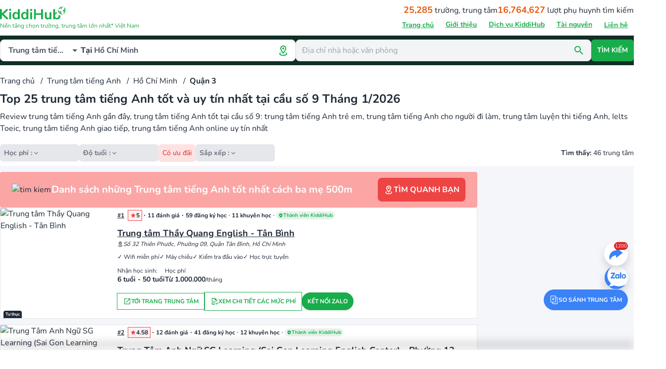

--- FILE ---
content_type: application/javascript; charset=UTF-8
request_url: https://kiddihub.com/_nuxt/b86529f.js
body_size: 11106
content:
(window.webpackJsonp=window.webpackJsonp||[]).push([[439],{78:function(n){n.exports=JSON.parse('[{"id":1,"name":"tim-kiem","image":"https://s3.ap-southeast-1.amazonaws.com/kiddihub-prod/1/GA56xOYzfiKcM4rs-Xnh6XqOLkQcc7X0X.jpg","title":{"params":["area","province","month","fee","study_program"],"content":"Top 25 trường mầm non tốt {{fee}} {{study_program}} {{location}} mới nhất {{month}}"},"attachments":null,"description":{"params":["area","province","month","fee","study_program"],"content":"Danh sách trường mầm non tốt {{location}} mới nhất {{month}} bao gồm: trường mẫu giáo, mầm non song ngữ, mầm non quốc tế, mầm non công lập, nhà trẻ tốt được ba mẹ review nhiều nhất"},"page_group":4,"key":"4_1","filter":[{"key":"study_program","label":"Chương trình học","multiple":true,"conditions":[{"id":52,"name":"Chuẩn bộ giáo dục","value":52,"slug_name":"chuan-bo-giao-duc"},{"id":59,"name":"Gakken Steam Program","title":"Chương trình Gakken Steam","value":59,"slug_name":"gakken-steam-program"},{"id":53,"name":"Steam","title":"Chương trình Steam","value":53,"slug_name":"steam"},{"id":54,"name":"Montessori","value":54,"slug_name":"montessori"},{"id":236,"name":"Yamaha Music","value":236,"slug_name":"yamaha-music"},{"id":56,"name":"Shichida","value":56,"slug_name":"shichida"},{"id":57,"name":"Glenn Doman","value":57,"slug_name":"glenn-doman"},{"id":58,"name":"HighScope","value":58,"slug_name":"highscope"},{"id":55,"name":"Reggio Emilia","value":55,"slug_name":"reggio-emilia"},{"id":60,"name":"IEYC","value":60,"slug_name":"ieyc"},{"id":61,"name":"EYFS","value":61,"slug_name":"eyfs"},{"id":62,"name":"NEL","value":62,"slug_name":"nel"}]},{"key":"types","label":"Loại hình trường","multiple":true,"conditions":[{"id":1,"name":"Tư thục","value":1,"tooltip":"Tư thục"},{"id":2,"name":"Công lập","value":2,"tooltip":"Công lập"},{"id":3,"name":"Song ngữ","value":3,"tooltip":"Song ngữ"},{"id":4,"name":"Quốc tế","value":4,"tooltip":"Quốc tế"}]},{"key":"fee","label":"Mức học phí","multiple":false,"conditions":[{"id":1,"name":"ít hơn 1 triệu","value":{"max":1000000,"min":0},"tooltip":"ít hơn 1 triệu","slug_name":"it-hon-1-trieu"},{"id":2,"name":"1 đến 3 triệu","value":{"max":3000000,"min":1000000},"tooltip":"1 đến 3 triệu","slug_name":"1-den-3-trieu"},{"id":3,"name":"3 đến 5 triệu","value":{"max":5000000,"min":3000000},"tooltip":"3 đến 5 triệu","slug_name":"3-den-5-trieu"},{"id":4,"name":"5 đến 7 triệu","value":{"max":7000000,"min":5000000},"tooltip":"5 đến 7 triệu","slug_name":"5-den-7-trieu"},{"id":5,"name":"7 đến 9 triệu","value":{"max":9000000,"min":7000000},"tooltip":"7 đến 9 triệu","slug_name":"7-den-9-trieu"},{"id":6,"name":"9 đến 11 triệu","value":{"max":11000000,"min":9000000},"tooltip":"9 đến 11 triệu","slug_name":"9-den-11-trieu"},{"id":7,"name":"trên 11 triệu","value":{"max":300000000,"min":11000000},"tooltip":"trên 11 triệu","slug_name":"tren-11-trieu"}]},{"key":"student_age","label":"Độ tuổi","multiple":false,"conditions":[{"id":1,"name":"Nhỏ hơn 1 tuổi","value":{"max":12,"min":0}},{"id":2,"name":"1 tuổi - 3 tuổi","value":{"max":36,"min":12}},{"id":3,"name":"3 tuổi - 6 tuổi","value":{"max":72,"min":36}}]},{"key":"infrastrutures","label":"Cơ sở vật chất","multiple":true,"conditions":[{"id":1,"name":"Camera","value":5},{"id":2,"name":"Sân chơi trong nhà","value":3},{"id":3,"name":"Sân chơi ngoài trời","value":2},{"id":4,"name":"Thư viện","value":4},{"id":5,"name":"Phòng y tế","value":160},{"id":6,"name":"Phòng Montessori","value":20}]},{"key":"utilities_services","label":"Tiện ích và dịch vụ","multiple":true,"conditions":[{"id":1,"name":"Ăn sáng","value":6},{"id":2,"name":"Đón muộn","value":7},{"id":3,"name":"Trông thứ 7","value":8},{"id":4,"name":"Hoạt động ngoại khóa","value":19},{"id":5,"name":"Khám sức khỏe","value":18}]}],"scripts":null,"paginate":10,"component":"p-default-search-school-v2","subtitle":{"params":["area","province","month"],"content":"Danh sách trường mầm non tốt {{location}} mới nhất {{month}} bao gồm: trường mẫu giáo, mầm non song ngữ, mầm non quốc tế, mầm non công lập, nhà trẻ tốt được ba mẹ review nhiều nhất với đầy đủ thông tin học phí, chương trình học, cơ sở vật chất,..."},"public":1,"bee":1,"disallow_sitemap":null,"chatbot":1,"page_sections":[{"id":31,"name":"Mức học phí","slug_name":"muc-hoc-phi","type":1,"component":"p-school-tuition-rate","pivot":{"page_id":1,"page_section_id":31}}]},{"id":2,"name":"tieu-hoc","image":"https://s3.ap-southeast-1.amazonaws.com/kiddihub-prod/1/laB5VJDjTohyfHZa-RblVrEq0VSj0S5Jx.jpg","title":{"params":["area","province","month","fee"],"content":"Top 25 trường tiểu học tốt {{fee}} {{location}} mới nhất {{month}}"},"attachments":null,"description":{"params":["area","province","month","fee"],"content":"Danh sách trường tiểu học tốt {{fee}} {{location}} mới nhất bao gồm: trường tiểu học công lập, trường tiểu học tư thục, trường tiểu học liên cấp tốt, trường tiểu học chất lượng cao được ba mẹ review nhiều nhất"},"page_group":4,"key":"4_2","filter":[{"key":"types","label":"Loại hình trường","multiple":true,"conditions":[{"id":1,"name":"Tư thục","value":1},{"id":2,"name":"Công lập","value":2},{"id":3,"name":"Song ngữ","value":3},{"id":4,"name":"Quốc tế","value":4}]},{"key":"fee","label":"Học phí","multiple":false,"conditions":[{"id":1,"name":"ít hơn 1 triệu","value":{"max":1000000,"min":0},"tooltip":"ít hơn 1 triệu","slug_name":"it-hon-1-trieu"},{"id":2,"name":"1 đến 3 triệu","value":{"max":3000000,"min":1000000},"tooltip":"1 đến 3 triệu","slug_name":"1-den-3-trieu"},{"id":3,"name":"3 đến 5 triệu","value":{"max":5000000,"min":3000000},"tooltip":"3 đến 5 triệu","slug_name":"3-den-5-trieu"},{"id":4,"name":"5 đến 7 triệu","value":{"max":7000000,"min":5000000},"tooltip":"5 đến 7 triệu","slug_name":"5-den-7-trieu"},{"id":5,"name":"7 đến 9 triệu","value":{"max":9000000,"min":7000000},"tooltip":"7 đến 9 triệu","slug_name":"7-den-9-trieu"},{"id":6,"name":"9 đến 11 triệu","value":{"max":11000000,"min":9000000},"tooltip":"9 đến 11 triệu","slug_name":"9-den-11-trieu"},{"id":7,"name":"trên 11 triệu","value":{"max":300000000,"min":11000000},"tooltip":"trên 11 triệu","slug_name":"tren-11-trieu"}]}],"scripts":[],"paginate":10,"component":"p-default-search-school-v2","subtitle":{"params":[],"content":"Hãy tham khảo, so sánh học phí và xem đánh giá về các trường tiểu học tốt nhất dưới đây"},"public":1,"bee":0,"disallow_sitemap":null,"chatbot":0,"page_sections":[{"id":31,"name":"Mức học phí","slug_name":"muc-hoc-phi","type":1,"component":"p-school-tuition-rate","pivot":{"page_id":2,"page_section_id":31}}]},{"id":3,"name":"trung-hoc-co-so","image":"https://s3.ap-southeast-1.amazonaws.com/kiddihub-dev/1/miGSiFurJhWknFVz-0dUhICmcl7lRAkjh.png","title":{"params":["area","province","month","fee"],"content":"Top 25 trường trung học cơ sở tốt {{fee}} {{location}} mới nhất {{month}}"},"attachments":null,"description":{"params":["area","province","month","fee"],"content":"Danh sách Review chi tiết của +100 trường trung học cơ sở tư thục, song ngữ, công lập, quốc tế {{fee}} {{location}}, học phí chỉ từ 1 triệu VNĐ"},"page_group":4,"key":"4_25","filter":[{"key":"types","label":"Loại hình trường","multiple":true,"conditions":[{"id":1,"name":"Tư thục","value":1,"tooltip":"Tư thục"},{"id":2,"name":"Công lập","value":2,"tooltip":"Công lập"},{"id":3,"name":"Song ngữ","value":3,"tooltip":"Song ngữ"},{"id":4,"name":"Quốc tế","value":4,"tooltip":"Quốc tế"}]},{"key":"fee","label":"Học phí","multiple":false,"conditions":[{"id":1,"name":"ít hơn 1 triệu","value":{"max":1000000,"min":0},"tooltip":"ít hơn 1 triệu"},{"id":2,"name":"1 đến 3 triệu","value":{"max":3000000,"min":1000000},"tooltip":"1 đến 3 triệu"},{"id":3,"name":"3 đến 5 triệu","value":{"max":5000000,"min":3000000},"tooltip":"3 đến 5 triệu"},{"id":4,"name":"5 đến 7 triệu","value":{"max":7000000,"min":5000000},"tooltip":"5 đến 7 triệu"},{"id":5,"name":"7 đến 9 triệu","value":{"max":9000000,"min":7000000},"tooltip":"7 đến 9 triệu"},{"id":6,"name":"9 đến 11 triệu","value":{"max":11000000,"min":9000000},"tooltip":"9 đến 11 triệu"},{"id":7,"name":"trên 11 triệu","value":{"max":300000000,"min":11000000},"tooltip":"trên 11 triệu"}]}],"scripts":[],"paginate":10,"component":"p-default-search-school-v2","subtitle":{"params":[],"content":"Hãy tham khảo, so sánh học phí và xem đánh giá về các trường trung học cơ sở  tốt nhất dưới đây"},"public":1,"bee":0,"disallow_sitemap":{"place_id":true},"chatbot":0,"page_sections":[{"id":31,"name":"Mức học phí","slug_name":"muc-hoc-phi","type":1,"component":"p-school-tuition-rate","pivot":{"page_id":3,"page_section_id":31}}]},{"id":4,"name":"trung-hoc-pho-thong","image":"https://s3.ap-southeast-1.amazonaws.com/kiddihub-dev/1/Io7fe0zb7KOYzm5n-kc6OuI6Pzp82xwOA.png","title":{"params":["area","province","month","fee"],"content":"Top 25 trường trung học phổ thông {{fee}} {{location}} mới nhất {{month}}"},"attachments":null,"description":{"params":["area","province","month","fee"],"content":"Danh sách Review chi tiết của +100 trường trung học phổ thông tư thục, song ngữ, công lập, quốc tế {{fee}} {{location}} học phí chỉ từ 1 triệu VNĐ"},"page_group":4,"key":"4_26","filter":[{"key":"types","label":"Loại hình trường","multiple":true,"conditions":[{"id":1,"name":"Tư thục","value":1,"tooltip":"Tư thục"},{"id":2,"name":"Công lập","value":2,"tooltip":"Công lập"},{"id":3,"name":"Song ngữ","value":3,"tooltip":"Song ngữ"},{"id":4,"name":"Quốc tế","value":4,"tooltip":"Quốc tế"}]},{"key":"fee","label":"Học phí","multiple":false,"conditions":[{"id":1,"name":"ít hơn 1 triệu","value":{"max":1000000,"min":0},"tooltip":"ít hơn 1 triệu","slug_name":"it-hon-1-trieu"},{"id":2,"name":"1 đến 3 triệu","value":{"max":3000000,"min":1000000},"tooltip":"1 đến 3 triệu","slug_name":"1-den-3-trieu"},{"id":3,"name":"3 đến 5 triệu","value":{"max":5000000,"min":3000000},"tooltip":"3 đến 5 triệu","slug_name":"3-den-5-trieu"},{"id":4,"name":"5 đến 7 triệu","value":{"max":7000000,"min":5000000},"tooltip":"5 đến 7 triệu","slug_name":"5-den-7-trieu"},{"id":5,"name":"7 đến 9 triệu","value":{"max":9000000,"min":7000000},"tooltip":"7 đến 9 triệu","slug_name":"7-den-9-trieu"},{"id":6,"name":"9 đến 11 triệu","value":{"max":11000000,"min":9000000},"tooltip":"9 đến 11 triệu","slug_name":"9-den-11-trieu"},{"id":7,"name":"trên 11 triệu","value":{"max":300000000,"min":11000000},"tooltip":"trên 11 triệu","slug_name":"tren-11-trieu"}]}],"scripts":[],"paginate":10,"component":"p-default-search-school-v2","subtitle":{"params":[],"content":"Hãy tham khảo, so sánh học phí và xem đánh giá về các trường trung học phổ thông tốt nhất dưới đây"},"public":1,"bee":0,"disallow_sitemap":{"place_id":true},"chatbot":0,"page_sections":[{"id":31,"name":"Mức học phí","slug_name":"muc-hoc-phi","type":1,"component":"p-school-tuition-rate","pivot":{"page_id":4,"page_section_id":31}}]},{"id":5,"name":"dai-hoc","image":"https://s3.ap-southeast-1.amazonaws.com/kiddihub-prod/1/1pI5nVFRAMpxygrc-aszCLqHYBal9ApLw.jpg","title":{"params":["area","province","month","fee"],"content":"Top 25 trường đại học {{fee}} {{location}} mới nhất {{month}}"},"attachments":null,"description":{"params":["area","province","month","fee"],"content":"Danh sách Review chi tiết của +100 đại học, trường đại học {{fee}} {{location}} được KiddiHub tổng hợp và đưa đến với đầy đủ thông tin chi tiết về địa chỉ, học phí, cơ sở vật chất và dịch vụ"},"page_group":4,"key":"4_19","filter":[{"key":"fee","label":"Học phí","multiple":false,"conditions":[{"id":1,"name":"10 đến 15 triệu","value":{"max":15000000,"min":10000000},"slug_name":"10-den-15-trieu"},{"id":2,"name":"15 đến 22 triệu","value":{"max":22000000,"min":15000000},"slug_name":"15-den-22-trieu"},{"id":3,"name":"22 đến 26 triệu","value":{"max":26000000,"min":22000000},"slug_name":"22-den-26-trieu"},{"id":4,"name":"26 đến 40 triệu","value":{"max":40000000,"min":26000000},"slug_name":"26-den-40-trieu"},{"id":5,"name":"40 đến 55 triệu","value":{"max":55000000,"min":40000000},"slug_name":"40-den-55-trieu"},{"id":6,"name":"55 đến 70 triệu","value":{"max":70000000,"min":55000000},"slug_name":"55-den-70-trieu"},{"id":7,"name":"trên 70 triệu","value":{"max":300000000,"min":70000000},"slug_name":"tren-70-trieu"}]}],"scripts":[],"paginate":10,"component":"p-default-search-school-v2","subtitle":{"params":[],"content":"Hãy tham khảo, so sánh học phí và xem đánh giá về các trường đại học tốt nhất dưới đây"},"public":1,"bee":0,"disallow_sitemap":{"place_id":true},"chatbot":0,"page_sections":[{"id":33,"name":"Tương tác","slug_name":"tuong-tac","type":1,"component":"p-school-interaction","pivot":{"page_id":5,"page_section_id":33}}]},{"id":6,"name":"cao-dang","image":"https://s3.ap-southeast-1.amazonaws.com/kiddihub-prod/1/ZnKt2fj7B113gYSQ-kMqOoVXsKETakm8b.jpg","title":{"params":["area","province","month","fee"],"content":"Top 25 trường cao đẳng {{fee}} {{location}} mới nhất {{month}}"},"attachments":null,"description":{"params":["area","province","month","fee"],"content":"Danh sách Review chi tiết của +100 trường cao đẳng {{fee}} {{location}} được KiddiHub tổng hợp và đưa đến với đầy đủ thông tin chi tiết về địa chỉ, học phí, cơ sở vật chất và dịch vụ"},"page_group":4,"key":"4_20","filter":[{"key":"fee","label":"Học phí","multiple":false,"conditions":[{"id":1,"name":"6 đến 10 triệu","value":{"max":10000000,"min":6000000},"slug_name":"6-den-10-trieu"},{"id":2,"name":"10 đến 15 triệu","value":{"max":15000000,"min":10000000},"slug_name":"10-den-15-trieu"},{"id":3,"name":"15 đến 20 triệu","value":{"max":20000000,"min":15000000},"slug_name":"15-den-20-trieu"},{"id":4,"name":"trên 20 triệu","value":{"max":300000000,"min":20000000},"slug_name":"tren-20-trieu"}]}],"scripts":[],"paginate":10,"component":"p-default-search-school-v2","subtitle":{"params":[],"content":"Hãy tham khảo, so sánh học phí và xem đánh giá về các trường cao đẳng tốt nhất dưới đây"},"public":1,"bee":0,"disallow_sitemap":{"place_id":true},"chatbot":0,"page_sections":[{"id":31,"name":"Mức học phí","slug_name":"muc-hoc-phi","type":1,"component":"p-school-tuition-rate","pivot":{"page_id":6,"page_section_id":31}}]},{"id":7,"name":"trung-cap-nghe","image":"https://s3.ap-southeast-1.amazonaws.com/kiddihub-prod/1/XqHeFbGeSfjoD2UF-k6ESijWwPi4IgtbR.jpg","title":{"params":["area","province","month","fee"],"content":"Top 25 trường trung cấp nghề {{fee}} {{location}} mới nhất {{month}}"},"attachments":null,"description":{"params":["area","province","month","fee"],"content":"Danh sách Review chi tiết của +100 trường trung cấp nghề {{fee}} {{location}} được KiddiHub tổng hợp và đưa đến với đầy đủ thông tin chi tiết về địa chỉ, học phí, cơ sở vật chất và dịch vụ"},"page_group":4,"key":"4_21","filter":[{"key":"fee","label":"Học phí","multiple":false,"conditions":[{"id":1,"name":"6 đến 10 triệu","value":{"max":10000000,"min":6000000},"slug_name":"6-den-10-trieu"},{"id":2,"name":"10 đến 15 triệu","value":{"max":15000000,"min":10000000},"slug_name":"10-den-15-trieu"},{"id":3,"name":"trên 15 triệu","value":{"max":300000000,"min":15000000},"slug_name":"tren-15-trieu"}]}],"scripts":[],"paginate":10,"component":"p-default-search-school-v2","subtitle":{"params":[],"content":"Hãy tham khảo, so sánh học phí và xem đánh giá về các trường trung cấp nghề tốt nhất dưới đây"},"public":1,"bee":0,"disallow_sitemap":{"place_id":true},"chatbot":0,"page_sections":[{"id":31,"name":"Mức học phí","slug_name":"muc-hoc-phi","type":1,"component":"p-school-tuition-rate","pivot":{"page_id":7,"page_section_id":31}}]},{"id":8,"name":"trung-tam-tieng-anh","image":"https://s3.ap-southeast-1.amazonaws.com/kiddihub-prod/1/YdXJB0S5ITJEODXv-GMIQfkOJyBmQkXmH.jpg","title":{"params":["area","province","month","fee"],"content":"Top 25 trung tâm tiếng Anh tốt và uy tín nhất {{fee}} {{location}} {{month}}"},"attachments":null,"description":{"params":["area","province","month","fee"],"content":"Review trung tâm tiếng Anh gần đây, trung tâm tiếng Anh tốt {{fee}} {{location}}: trung tâm tiếng Anh trẻ em, trung tâm tiếng Anh cho người đi làm, trung tâm luyện thi tiếng Anh, Ielts Toeic, trung tâm tiếng Anh giao tiếp, trung tâm tiếng Anh online uy tín nhất"},"page_group":4,"key":"4_3","filter":[{"key":"fee","label":"Học phí","multiple":false,"conditions":[{"id":1,"name":"ít hơn 1 triệu","value":{"max":1000000,"min":0},"slug_name":"it-hon-1-trieu"},{"id":2,"name":"1 đến 3 triệu","value":{"max":3000000,"min":1000000},"slug_name":"1-den-3-trieu"},{"id":3,"name":"3 đến 5 triệu","value":{"max":5000000,"min":3000000},"slug_name":"3-den-5-trieu"},{"id":4,"name":"5 đến 9 triệu","value":{"max":9000000,"min":5000000},"slug_name":"5-den-9-trieu"},{"id":5,"name":"9 đến 15 triệu","value":{"max":15000000,"min":9000000},"slug_name":"9-den-15-trieu"},{"id":6,"name":"15 đến 25 triệu","value":{"max":25000000,"min":15000000},"slug_name":"15-den-25-trieu"},{"id":7,"name":"25 đến 40 triệu","value":{"max":40000000,"min":25000000},"slug_name":"25-den-40-trieu"},{"id":8,"name":"trên 40 triệu","value":{"max":300000000,"min":40000000},"slug_name":"tren-40-trieu"}]},{"key":"certificate","label":"Chứng chỉ","multiple":true,"conditions":[{"id":1,"name":"IELTS","value":1},{"id":2,"name":"TOEIC","value":2},{"id":3,"name":"CEFR","value":3},{"id":4,"name":"TOEFL","value":4},{"id":5,"name":"SAT","value":5},{"id":6,"name":"Cambridge","value":6}]},{"key":"student_age","label":"Độ tuổi","multiple":false,"conditions":[{"id":1,"name":"Nhỏ hơn 1 tuổi","value":{"max":12,"min":0}},{"id":2,"name":"1 tuổi - 3 tuổi","value":{"max":36,"min":12}},{"id":3,"name":"3 tuổi - 6 tuổi","value":{"max":72,"min":36}}]}],"scripts":null,"paginate":10,"component":"p-default-search-school-v2","subtitle":{"params":[],"content":"Hãy tham khảo, so sánh học phí và xem đánh giá về các trường trung cấp nghề tốt nhất dưới đây"},"public":1,"bee":1,"disallow_sitemap":null,"chatbot":0,"page_sections":[{"id":31,"name":"Mức học phí","slug_name":"muc-hoc-phi","type":1,"component":"p-school-tuition-rate","pivot":{"page_id":8,"page_section_id":31}}]},{"id":9,"name":"trung-tam-tieng-anh-online","image":"https://s3.ap-southeast-1.amazonaws.com/kiddihub-prod/1/YdXJB0S5ITJEODXv-GMIQfkOJyBmQkXmH.jpg","title":{"params":["area","province","month","fee"],"content":"Top 25 trung tâm tiếng Anh online tốt và uy tín nhất {{fee}} {{month}}"},"attachments":null,"description":{"params":["area","province","month","fee"],"content":"Top trung tâm tiếng Anh online tốt, trung tâm tiếng Anh trực tuyến, khóa học tiếng Anh online, khóa học tiếng Anh giao tiếp online mới nhất năm {{fee}} {{month}} được review nhiều nhất"},"page_group":4,"key":"4_27","filter":[{"key":"fee","label":"Học phí","multiple":false,"conditions":[{"id":1,"name":"ít hơn 1 triệu","value":{"max":1000000,"min":0},"slug_name":"it-hon-1-trieu"},{"id":2,"name":"1 đến 3 triệu","value":{"max":3000000,"min":1000000},"slug_name":"1-den-3-trieu"},{"id":3,"name":"3 đến 5 triệu","value":{"max":5000000,"min":3000000},"slug_name":"3-den-5-trieu"},{"id":4,"name":"5 đến 9 triệu","value":{"max":9000000,"min":5000000},"slug_name":"5-den-9-trieu"},{"id":5,"name":"9 đến 15 triệu","value":{"max":15000000,"min":9000000},"slug_name":"9-den-15-trieu"},{"id":6,"name":"15 đến 25 triệu","value":{"max":25000000,"min":15000000},"slug_name":"15-den-25-trieu"},{"id":7,"name":"25 đến 40 triệu","value":{"max":40000000,"min":25000000},"slug_name":"25-den-40-trieu"},{"id":8,"name":"trên 40 triệu","value":{"max":300000000,"min":40000000},"slug_name":"tren-40-trieu"}]},{"key":"certificate","label":"Chứng chỉ","multiple":true,"conditions":[{"id":1,"name":"IELTS","value":1},{"id":2,"name":"TOEIC","value":2},{"id":3,"name":"CEFR","value":3},{"id":4,"name":"TOEFL","value":4},{"id":5,"name":"SAT","value":5},{"id":6,"name":"Cambridge","value":6}]},{"key":"student_age","label":"Độ tuổi","multiple":false,"conditions":[{"id":1,"name":"Nhỏ hơn 1 tuổi","value":{"max":12,"min":0}},{"id":2,"name":"1 tuổi - 3 tuổi","value":{"max":36,"min":12}},{"id":3,"name":"3 tuổi - 6 tuổi","value":{"max":72,"min":36}}]}],"scripts":null,"paginate":10,"component":"p-default-search-school-v2","subtitle":{"params":[],"content":"Hãy tham khảo, so sánh học phí và xem đánh giá về các trung tâm tiếng Anh online tốt nhất dưới đây"},"public":1,"bee":0,"disallow_sitemap":null,"chatbot":0,"page_sections":[{"id":31,"name":"Mức học phí","slug_name":"muc-hoc-phi","type":1,"component":"p-school-tuition-rate","pivot":{"page_id":9,"page_section_id":31}}]},{"id":10,"name":"trung-tam-day-nhac","image":"https://s3.ap-southeast-1.amazonaws.com/kiddihub-prod/1/eghdEP7dod63W53T-ytwo3eeLKOe0RK6a.jpg","title":{"params":["area","province","month","fee"],"content":"Top 25 trung tâm âm nhạc, thanh nhạc, trung tâm piano tốt {{fee}} {{location}} {{month}}"},"attachments":null,"description":{"params":["area","province","month","fee"],"content":"Danh sách review các trung tâm âm nhạc tốt, trung tâm thanh nhạc, trung tâm học hát, trung tâm dạy guitar, trung tâm piano tốt {{fee}} {{location}} {{month}} mới nhất"},"page_group":4,"key":"4_4","filter":[{"key":"fee","label":"Học phí","multiple":false,"conditions":[{"id":1,"name":"ít hơn 1 triệu","value":{"max":1000000,"min":0},"slug_name":"it-hon-1-trieu"},{"id":2,"name":"1 đến 2 triệu","value":{"max":2000000,"min":1000000},"slug_name":"1-den-2-trieu"},{"id":3,"name":"2 đến 4 triệu","value":{"max":4000000,"min":2000000},"slug_name":"2-den-4-trieu"},{"id":4,"name":"4 đến 6 triệu","value":{"max":6000000,"min":4000000},"slug_name":"4-den-6-trieu"},{"id":5,"name":"6 đến 9 triệu","value":{"max":9000000,"min":6000000},"slug_name":"6-den-9-trieu"},{"id":6,"name":"trên 9 triệu","value":{"max":300000000,"min":9000000},"slug_name":"tren-9-trieu"}]},{"key":"student_age","label":"Độ tuổi","multiple":false,"conditions":[{"id":1,"name":"Nhỏ hơn 1 tuổi","value":{"max":12,"min":0}},{"id":2,"name":"1 tuổi - 3 tuổi","value":{"max":36,"min":12}},{"id":3,"name":"3 tuổi - 6 tuổi","value":{"max":72,"min":36}}]}],"scripts":null,"paginate":10,"component":"p-default-search-school-v2","subtitle":{"params":[],"content":"Hãy tham khảo, so sánh học phí và xem đánh giá về các trung tâm dạy nhạc tốt nhất dưới đây"},"public":1,"bee":0,"disallow_sitemap":null,"chatbot":0,"page_sections":[{"id":31,"name":"Mức học phí","slug_name":"muc-hoc-phi","type":1,"component":"p-school-tuition-rate","pivot":{"page_id":10,"page_section_id":31}}]},{"id":11,"name":"trung-tam-day-toan","image":"https://s3.ap-southeast-1.amazonaws.com/kiddihub-prod/1/B9EFfouVyd5Ymdyx-bMI05NZVZh24bd5Y.jpg","title":{"params":["area","province","month","fee"],"content":"Top trung tâm dạy toán tốt, trung tâm toán tư duy tốt {{fee}} {{location}} mới {{month}}"},"attachments":null,"description":{"params":["area","province","month","fee"],"content":"Danh sách các trung tâm dạy toán tốt, trung tâm toán tư duy tốt, trung tâm học thêm toán uy tín, lớp toán trí tuệ tốt {{fee}} {{location}} được review chi tiết nhất"},"page_group":4,"key":"4_5","filter":[{"key":"fee","label":"Học phí","multiple":false,"conditions":[{"id":1,"name":"ít hơn 1 triệu","value":{"max":1000000,"min":0},"slug_name":"it-hon-1-trieu"},{"id":2,"name":"1 đến 3 triệu","value":{"max":3000000,"min":1000000},"slug_name":"1-den-3-trieu"},{"id":3,"name":"3 đến 5 triệu","value":{"max":5000000,"min":3000000},"slug_name":"3-den-5-trieu"},{"id":4,"name":"5 đến 8 triệu","value":{"max":8000000,"min":5000000},"slug_name":"5-den-8-trieu"},{"id":5,"name":"8 đến 10 triệu","value":{"max":10000000,"min":8000000},"slug_name":"8-den-10-trieu"},{"id":6,"name":"10 đến 14 triệu","value":{"max":14000000,"min":10000000},"slug_name":"10-den-14-trieu"},{"id":7,"name":"14 đến 20 triệu","value":{"max":20000000,"min":14000000},"slug_name":"14-den-20-trieu"},{"id":8,"name":"trên 20 triệu","value":{"max":300000000,"min":20000000},"slug_name":"tren-20-trieu"}]},{"key":"student_age","label":"Độ tuổi","multiple":false,"conditions":[{"id":1,"name":"Nhỏ hơn 1 tuổi","value":{"max":12,"min":0}},{"id":2,"name":"1 tuổi - 3 tuổi","value":{"max":36,"min":12}},{"id":3,"name":"3 tuổi - 6 tuổi","value":{"max":72,"min":36}}]}],"scripts":["tawkTo"],"paginate":10,"component":"p-default-search-school-v2","subtitle":{"params":[],"content":"Hãy tham khảo, so sánh học phí và xem đánh giá về các trung tâm dạy toán tốt nhất dưới đây"},"public":1,"bee":0,"disallow_sitemap":null,"chatbot":0,"page_sections":[{"id":31,"name":"Mức học phí","slug_name":"muc-hoc-phi","type":1,"component":"p-school-tuition-rate","pivot":{"page_id":11,"page_section_id":31}}]},{"id":12,"name":"trung-tam-ki-nang-song","image":"https://s3.ap-southeast-1.amazonaws.com/kiddihub-prod/1/3Wel9TM63CQP2xn3-LkPahaDiH4eDJpBz.jpg","title":{"params":["area","province","month","fee"],"content":"Top 20 trung tâm kỹ năng sống tốt {{fee}} {{location}} tốt và uy tín nhất {{month}}"},"attachments":null,"description":{"params":["area","province","month","fee"],"content":"Danh sách review trung tâm kỹ năng sống, trung tâm đào tạo kỹ năng, trung tâm giáo dục kỹ năng sống, lớp kỹ năng sống cho trẻ, khóa học kỹ năng sống tốt {{fee}} {{location}}"},"page_group":4,"key":"4_6","filter":[{"key":"fee","label":"Học phí","multiple":false,"conditions":[{"id":1,"name":"ít hơn 1 triệu","value":{"max":1000000,"min":0},"slug_name":"it-hon-1-trieu"},{"id":2,"name":"1 đến 2 triệu","value":{"max":2000000,"min":1000000},"slug_name":"1-den-2-trieu"},{"id":3,"name":"2 đến 4 triệu","value":{"max":4000000,"min":2000000},"slug_name":"2-den-4-trieu"},{"id":4,"name":"4 đến 6 triệu","value":{"max":6000000,"min":4000000},"slug_name":"4-den-6-trieu"},{"id":5,"name":"6 đến 9 triệu","value":{"max":9000000,"min":6000000},"slug_name":"6-den-9-trieu"},{"id":6,"name":"trên 9 triệu","value":{"max":300000000,"min":9000000},"slug_name":"tren-9-trieu"}]}],"scripts":["facebookSDK"],"paginate":10,"component":"p-default-search-school-v2","subtitle":{"params":[],"content":"Hãy tham khảo, so sánh học phí và xem đánh giá về các trung tâm kỹ năng sống tốt nhất dưới đây"},"public":1,"bee":0,"disallow_sitemap":null,"chatbot":0,"page_sections":[{"id":31,"name":"Mức học phí","slug_name":"muc-hoc-phi","type":1,"component":"p-school-tuition-rate","pivot":{"page_id":12,"page_section_id":31}}]},{"id":13,"name":"trung-tam-tieng-nhat","image":"https://s3.ap-southeast-1.amazonaws.com/kiddihub-prod/1/9qLjEH6Jp43FS2Nl-ZL2ZruiODPDdh0ar.jpg","title":{"params":["area","province","month","fee"],"content":"Top khóa học, trung tâm tiếng Nhật tốt {{fee}} {{location}} mới nhất {{month}}"},"attachments":null,"description":{"params":["area","province","month","fee"],"content":"Danh sách các trung tâm tiếng Nhật uy tín, lớp học tiếng Nhật tốt, khóa học tiếng Nhật online tốt {{fee}} {{location}} được review và đánh giá cao nhất"},"page_group":4,"key":"4_7","filter":[{"key":"fee","label":"Học phí","multiple":false,"conditions":[{"id":1,"name":"ít hơn 1 triệu","value":{"max":1000000,"min":0},"slug_name":"it-hon-1-trieu"},{"id":2,"name":"1 đến 3 triệu","value":{"max":3000000,"min":1000000},"slug_name":"1-den-3-trieu"},{"id":3,"name":"3 đến 6 triệu","value":{"max":6000000,"min":3000000},"slug_name":"3-den-6-trieu"},{"id":4,"name":"6 đến 8 triệu","value":{"max":8000000,"min":6000000},"slug_name":"6-den-8-trieu"},{"id":5,"name":"8 đến 12 triệu","value":{"max":12000000,"min":8000000},"slug_name":"8-den-12-trieu"},{"id":6,"name":"trên 12 triệu","value":{"max":300000000,"min":12000000},"slug_name":"tren-12-trieu"}]},{"key":"student_age","label":"Độ tuổi","multiple":false,"conditions":[{"id":1,"name":"Nhỏ hơn 1 tuổi","value":{"max":12,"min":0}},{"id":2,"name":"1 tuổi - 3 tuổi","value":{"max":36,"min":12}},{"id":3,"name":"3 tuổi - 6 tuổi","value":{"max":72,"min":36}}]}],"scripts":["facebookSDK"],"paginate":10,"component":"p-default-search-school-v2","subtitle":{"params":[],"content":"Hãy tham khảo, so sánh học phí và xem đánh giá về các trung tâm tiếng Nhật tốt nhất dưới đây"},"public":1,"bee":0,"disallow_sitemap":null,"chatbot":0,"page_sections":[{"id":31,"name":"Mức học phí","slug_name":"muc-hoc-phi","type":1,"component":"p-school-tuition-rate","pivot":{"page_id":13,"page_section_id":31}}]},{"id":14,"name":"trung-tam-day-boi","image":"https://s3.ap-southeast-1.amazonaws.com/kiddihub-prod/1/KZFxTsacAiDhZw1t-RgG9rF9uxcFR4CtZ.jpg","title":{"params":["area","province","month","fee"],"content":"Top 20 trung tâm bơi, hồ bơi {{fee}} {{location}} mới nhất {{month}}"},"attachments":null,"description":{"params":["area","province","month","fee"],"content":"Danh sách Review chi tiết của +100 trung tâm bơi, hồ bơi {{fee}} {{location}} được KiddiHub tổng hợp và đưa đến với đầy đủ thông tin chi tiết về địa chỉ, học phí, cơ sở vật chất và dịch vụ"},"page_group":4,"key":"4_8","filter":[{"key":"fee","label":"Học phí","multiple":false,"conditions":[{"id":1,"name":"ít hơn 1 triệu","value":{"max":1000000,"min":0},"slug_name":"it-hon-1-trieu"},{"id":2,"name":"1 đến 3 triệu","value":{"max":3000000,"min":1000000},"slug_name":"1-den-3-trieu"},{"id":3,"name":"3 đến 4 triệu","value":{"max":4000000,"min":3000000},"slug_name":"3-den-4-trieu"},{"id":4,"name":"4 đến 5 triệu","value":{"max":5000000,"min":4000000},"slug_name":"4-den-5-trieu"},{"id":5,"name":"trên 5 triệu","value":{"max":300000000,"min":5000000},"slug_name":"tren-5-trieu"}]},{"key":"student_age","label":"Độ tuổi","multiple":false,"conditions":[{"id":1,"name":"Nhỏ hơn 1 tuổi","value":{"max":12,"min":0}},{"id":2,"name":"1 tuổi - 3 tuổi","value":{"max":36,"min":12}},{"id":3,"name":"3 tuổi - 6 tuổi","value":{"max":72,"min":36}}]}],"scripts":["facebookSDK"],"paginate":10,"component":"p-default-search-school-v2","subtitle":{"params":[],"content":"Hãy tham khảo, so sánh học phí và xem đánh giá về các trung tâm dạy bơi tốt nhất dưới đây"},"public":1,"bee":0,"disallow_sitemap":null,"chatbot":0,"page_sections":[{"id":31,"name":"Mức học phí","slug_name":"muc-hoc-phi","type":1,"component":"p-school-tuition-rate","pivot":{"page_id":14,"page_section_id":31}}]},{"id":15,"name":"luyen-chu-dep","image":"https://s3.ap-southeast-1.amazonaws.com/kiddihub-prod/1/0kdA7DshiqPrDSYr-1K9R2kMxSTkobOkd.jpg","title":{"params":["area","province","month","fee"],"content":"Top 25 trung tâm luyện chữ đẹp tốt {{fee}} {{location}} {{month}}"},"attachments":null,"description":{"params":["area","province","month","fee"],"content":"Danh sách các trung tâm luyện chữ đẹp, khóa luyện viết, lớp luyện viết chữ đẹp, lớp tiền tiểu học tốt {{fee}} {{location}} được ba mẹ review chi tiết nhất"},"page_group":4,"key":"4_9","filter":[{"key":"fee","label":"Học phí","multiple":false,"conditions":[{"id":1,"name":"ít hơn 1 triệu","value":{"max":1000000,"min":0},"slug_name":"it-hon-1-trieu"},{"id":2,"name":"1 đến 3 triệu","value":{"max":3000000,"min":1000000},"slug_name":"1-den-3-trieu"},{"id":3,"name":"3 đến 4 triệu","value":{"max":4000000,"min":3000000},"slug_name":"3-den-4-trieu"},{"id":4,"name":"4 đến 5 triệu","value":{"max":5000000,"min":4000000},"slug_name":"4-den-5-trieu"},{"id":5,"name":"trên 5 triệu","value":{"max":300000000,"min":5000000},"slug_name":"tren-5-trieu"}]},{"key":"student_age","label":"Độ tuổi","multiple":false,"conditions":[{"id":1,"name":"Nhỏ hơn 1 tuổi","value":{"max":12,"min":0}},{"id":2,"name":"1 tuổi - 3 tuổi","value":{"max":36,"min":12}},{"id":3,"name":"3 tuổi - 6 tuổi","value":{"max":72,"min":36}}]}],"scripts":["facebookSDK"],"paginate":10,"component":"p-default-search-school-v2","subtitle":{"params":[],"content":"Hãy tham khảo, so sánh học phí và xem đánh giá về các trung tâm luyện viết chữ đẹp dưới đây"},"public":1,"bee":0,"disallow_sitemap":null,"chatbot":0,"page_sections":[{"id":31,"name":"Mức học phí","slug_name":"muc-hoc-phi","type":1,"component":"p-school-tuition-rate","pivot":{"page_id":15,"page_section_id":31}}]},{"id":16,"name":"trung-tam-my-thuat","image":"https://s3.ap-southeast-1.amazonaws.com/kiddihub-prod/1/AKXtRF8dMz7U3gsc-uFerJXeUzqxlZOP7.jpg","title":{"params":["area","province","month","fee"],"content":"Top trung tâm mỹ thuật, trung tâm vẽ tốt nhất {{fee}} {{location}} {{month}}"},"attachments":null,"description":{"params":["area","province","month","fee"],"content":"Review chi tiết các trung tâm mỹ thuật tốt, trung tâm vẽ, khóa học vẽ, lớp mỹ thuật, trung tâm nghệ thuật, lớp vẽ tốt {{fee}} {{location}}"},"page_group":4,"key":"4_10","filter":[{"key":"fee","label":"Học phí","multiple":false,"conditions":[{"id":1,"name":"ít hơn 1 triệu","value":{"max":1000000,"min":0},"slug_name":"it-hon-1-trieu"},{"id":2,"name":"1 đến 2 triệu","value":{"max":2000000,"min":1000000},"slug_name":"1-den-2-trieu"},{"id":3,"name":"2 đến 4 triệu","value":{"max":4000000,"min":2000000},"slug_name":"2-den-4-trieu"},{"id":4,"name":"4 đến 6 triệu","value":{"max":6000000,"min":4000000},"slug_name":"4-den-6-trieu"},{"id":5,"name":"6 đến 9 triệu","value":{"max":9000000,"min":6000000},"slug_name":"6-den-9-trieu"},{"id":6,"name":"trên 9 triệu","value":{"max":300000000,"min":9000000},"slug_name":"tren-9-trieu"}]},{"key":"student_age","label":"Độ tuổi","multiple":false,"conditions":[{"id":1,"name":"Nhỏ hơn 1 tuổi","value":{"max":12,"min":0}},{"id":2,"name":"1 tuổi - 3 tuổi","value":{"max":36,"min":12}},{"id":3,"name":"3 tuổi - 6 tuổi","value":{"max":72,"min":36}}]}],"scripts":["facebookSDK"],"paginate":10,"component":"p-default-search-school-v2","subtitle":{"params":[],"content":"Hãy tham khảo, so sánh học phí và xem đánh giá về các trung tâm dạy mỹ thuật dưới đây"},"public":1,"bee":0,"disallow_sitemap":null,"chatbot":0,"page_sections":[{"id":31,"name":"Mức học phí","slug_name":"muc-hoc-phi","type":1,"component":"p-school-tuition-rate","pivot":{"page_id":16,"page_section_id":31}}]},{"id":17,"name":"trung-tam-day-co-vua","image":"https://s3.ap-southeast-1.amazonaws.com/kiddihub-prod/1/0or5SvBwwia1lzaU-NMYjfksBOBRAhC40.jpg","title":{"params":["area","province","month","fee"],"content":"Top 20 trung tâm cờ vua, câu lạc bộ cờ vua tốt {{fee}} {{location}} mới nhất {{month}}"},"attachments":null,"description":{"params":["area","province","month","fee"],"content":"Danh sách các trung tâm cờ vua tốt, câu lạc bộ cờ vua uy tín, khóa học cờ vua, lớp cờ vua tốt {{fee}} {{location}} được ba mẹ review nhiều nhất"},"page_group":4,"key":"4_11","filter":[{"key":"fee","label":"Học phí","multiple":false,"conditions":[{"id":1,"name":"ít hơn 1 triệu","value":{"max":1000000,"min":0},"slug_name":"it-hon-1-trieu"},{"id":2,"name":"1 đến 3 triệu","value":{"max":3000000,"min":1000000},"slug_name":"1-den-3-trieu"},{"id":3,"name":"3 đến 5 triệu","value":{"max":5000000,"min":3000000},"slug_name":"3-den-5-trieu"},{"id":4,"name":"5 đến 8 triệu","value":{"max":8000000,"min":5000000},"slug_name":"5-den-8-trieu"},{"id":5,"name":"trên 8 triệu","value":{"max":300000000,"min":8000000},"slug_name":"tren-8-trieu"}]},{"key":"student_age","label":"Độ tuổi","multiple":false,"conditions":[{"id":1,"name":"Nhỏ hơn 1 tuổi","value":{"max":12,"min":0}},{"id":2,"name":"1 tuổi - 3 tuổi","value":{"max":36,"min":12}},{"id":3,"name":"3 tuổi - 6 tuổi","value":{"max":72,"min":36}}]}],"scripts":["tawkTo"],"paginate":10,"component":"p-default-search-school-v2","subtitle":{"params":[],"content":"Hãy tham khảo, so sánh học phí và xem đánh giá về các trung tâm dạy cờ vua dưới đây"},"public":1,"bee":0,"disallow_sitemap":null,"chatbot":0,"page_sections":[{"id":31,"name":"Mức học phí","slug_name":"muc-hoc-phi","type":1,"component":"p-school-tuition-rate","pivot":{"page_id":17,"page_section_id":31}}]},{"id":18,"name":"trung-tam-day-mua","image":"https://s3.ap-southeast-1.amazonaws.com/kiddihub-prod/1/F0QLskk0RZAHcWPs-3QhJBQW8ve2lrKqV.jpg","title":{"params":["area","province","month","fee"],"content":"Top 25 trung tâm dạy múa, lớp dạy múa, trung tâm học múa {{fee}} {{location}} tốt {{month}}"},"attachments":null,"description":{"params":["area","province","month","fee"],"content":"Danh sách các trung tâm dạy múa, lớp dạy múa, trung tâm học múa, lớp dạy múa tốt {{fee}} {{location}} mới nhất được review nhiều nhất"},"page_group":4,"key":"4_12","filter":[{"key":"fee","label":"Học phí","multiple":false,"conditions":[{"id":1,"name":"ít hơn 1 triệu","value":{"max":1000000,"min":0},"slug_name":"it-hon-1-trieu"},{"id":2,"name":"1 đến 3 triệu","value":{"max":3000000,"min":1000000},"slug_name":"1-den-3-trieu"},{"id":3,"name":"3 đến 5 triệu","value":{"max":5000000,"min":3000000},"slug_name":"3-den-5-trieu"},{"id":4,"name":"5 đến 8 triệu","value":{"max":8000000,"min":5000000},"slug_name":"5-den-8-trieu"},{"id":5,"name":"8 đến 10 triệu","value":{"max":10000000,"min":8000000},"slug_name":"8-den-10-trieu"},{"id":6,"name":"10 đến 14 triệu","value":{"max":14000000,"min":10000000},"slug_name":"10-den-14-trieu"},{"id":7,"name":"14 đến 17 triệu","value":{"max":17000000,"min":14000000},"slug_name":"14-den-17-trieu"},{"id":8,"name":"trên 17 triệu","value":{"max":300000000,"min":17000000},"slug_name":"tren-17-trieu"}]},{"key":"student_age","label":"Độ tuổi","multiple":false,"conditions":[{"id":1,"name":"Nhỏ hơn 1 tuổi","value":{"max":12,"min":0}},{"id":2,"name":"1 tuổi - 3 tuổi","value":{"max":36,"min":12}},{"id":3,"name":"3 tuổi - 6 tuổi","value":{"max":72,"min":36}}]}],"scripts":["facebookSDK"],"paginate":10,"component":"p-default-search-school-v2","subtitle":{"params":[],"content":"Hãy tham khảo, so sánh học phí và xem đánh giá về các trung tâm dạy múa dưới đây"},"public":1,"bee":0,"disallow_sitemap":null,"chatbot":0,"page_sections":[{"id":31,"name":"Mức học phí","slug_name":"muc-hoc-phi","type":1,"component":"p-school-tuition-rate","pivot":{"page_id":18,"page_section_id":31}}]},{"id":19,"name":"trung-tam-dao-tao-mc","image":"https://s3.ap-southeast-1.amazonaws.com/kiddihub-prod/1/LZc2sJfViDLNbUYs-W1cayId4VzWXdwX4.jpg","title":{"params":["area","province","month","fee"],"content":"Top 25 trung tâm đào tạo MC tốt {{fee}} {{location}} mới nhất {{month}}"},"attachments":null,"description":{"params":["area","province","month","fee"],"content":"Review các trung tâm đào tạo MC tốt, câu lạc bộ MC, trung tâm năng khiếu nghệ thuật, trại hè bán trú, trại hè tiếng anh, trại hè kỹ năng sống tốt {{fee}} {{location}}"},"page_group":4,"key":"4_13","filter":[{"key":"fee","label":"Học phí","multiple":false,"conditions":[{"id":1,"name":"ít hơn 1 triệu","value":{"max":1000000,"min":0},"slug_name":"it-hon-1-trieu"},{"id":2,"name":"1 đến 3 triệu","value":{"max":3000000,"min":1000000},"slug_name":"1-den-3-trieu"},{"id":3,"name":"3 đến 5 triệu","value":{"max":5000000,"min":3000000},"slug_name":"3-den-5-trieu"},{"id":4,"name":"5 đến 8 triệu","value":{"max":8000000,"min":5000000},"slug_name":"5-den-8-trieu"},{"id":5,"name":"trên 8 triệu","value":{"max":300000000,"min":8000000},"slug_name":"tren-8-trieu"}]},{"key":"student_age","label":"Độ tuổi","multiple":false,"conditions":[{"id":1,"name":"Nhỏ hơn 1 tuổi","value":{"max":12,"min":0}},{"id":2,"name":"1 tuổi - 3 tuổi","value":{"max":36,"min":12}},{"id":3,"name":"3 tuổi - 6 tuổi","value":{"max":72,"min":36}}]}],"scripts":["facebookSDK"],"paginate":10,"component":"p-default-search-school-v2","subtitle":{"params":[],"content":"Hãy tham khảo, so sánh học phí và xem đánh giá về các trung tâm đào tạo MC dưới đây"},"public":1,"bee":0,"disallow_sitemap":null,"chatbot":0,"page_sections":[{"id":31,"name":"Mức học phí","slug_name":"muc-hoc-phi","type":1,"component":"p-school-tuition-rate","pivot":{"page_id":19,"page_section_id":31}}]},{"id":20,"name":"trung-tam-day-nhay","image":"https://s3.ap-southeast-1.amazonaws.com/kiddihub-prod/1/AgJYakZ8MYLppa7w-cwBtbXTYLy3rutUy.jpg","title":{"params":["area","province","month","fee"],"content":"Top 25 trung tâm dạy nhảy, lớp học nhảy tốt {{fee}} {{location}} mới nhất {{month}}"},"attachments":null,"description":{"params":["area","province","month","fee"],"content":"Danh sách các trung tâm dạy nhảy tốt, trung tâm nhảy hiện đại, lớp học nhảy tốt {{fee}} {{location}} mới nhất  được ba mẹ review chi tiết nhất"},"page_group":4,"key":"4_14","filter":[{"key":"fee","label":"Học phí","multiple":false,"conditions":[{"id":1,"name":"ít hơn 1 triệu","value":{"max":1000000,"min":0},"slug_name":"it-hon-1-trieu"},{"id":2,"name":"1 đến 3 triệu","value":{"max":3000000,"min":1000000},"slug_name":"1-den-3-trieu"},{"id":3,"name":"3 đến 5 triệu","value":{"max":5000000,"min":3000000},"slug_name":"3-den-5-trieu"},{"id":4,"name":"5 đến 8 triệu","value":{"max":8000000,"min":5000000},"slug_name":"5-den-8-trieu"},{"id":5,"name":"8 đến 10 triệu","value":{"max":10000000,"min":8000000},"slug_name":"8-den-10-trieu"},{"id":6,"name":"10 đến 14 triệu","value":{"max":14000000,"min":10000000},"slug_name":"10-den-14-trieu"},{"id":7,"name":"14 đến 17 triệu","value":{"max":17000000,"min":14000000},"slug_name":"14-den-17-trieu"},{"id":8,"name":"trên 17 triệu","value":{"max":300000000,"min":17000000},"slug_name":"tren-17-trieu"}]},{"key":"student_age","label":"Độ tuổi","multiple":false,"conditions":[{"id":1,"name":"Nhỏ hơn 1 tuổi","value":{"max":12,"min":0}},{"id":2,"name":"1 tuổi - 3 tuổi","value":{"max":36,"min":12}},{"id":3,"name":"3 tuổi - 6 tuổi","value":{"max":72,"min":36}}]}],"scripts":["facebookSDK"],"paginate":10,"component":"p-default-search-school-v2","subtitle":{"params":[],"content":"Hãy tham khảo, so sánh học phí và xem đánh giá về các trung tâm dạy nhảy dưới đây"},"public":1,"bee":0,"disallow_sitemap":null,"chatbot":0,"page_sections":[{"id":31,"name":"Mức học phí","slug_name":"muc-hoc-phi","type":1,"component":"p-school-tuition-rate","pivot":{"page_id":20,"page_section_id":31}}]},{"id":21,"name":"trung-tam-tre-dac-biet","image":"https://s3.ap-southeast-1.amazonaws.com/kiddihub-prod/1/mMKZP4zlQ7DIsyZP-368WSvOILjl2472t.jpg","title":{"params":["area","province","month","fee"],"content":"Top các trung tâm can thiệp sớm, trung tâm trẻ tự kỷ, trung tâm trẻ chậm phát triển {{fee}} {{location}} {{month}}"},"attachments":null,"description":{"params":["area","province","month","fee"],"content":"Danh sách các trung tâm can thiệp sớm, trung tâm dạy trẻ tự kỷ, trung tâm trẻ chậm phát triển, trung tâm can thiệp trẻ chậm nói, trung tâm giáo dục hòa nhập trẻ em tốt {{fee}} {{location}}"},"page_group":4,"key":"4_15","filter":[{"key":"fee","label":"Học phí","multiple":false,"conditions":[{"id":1,"name":"ít hơn 1 triệu","value":{"max":1000000,"min":0},"slug_name":"it-hon-1-trieu"},{"id":2,"name":"1 đến 3 triệu","value":{"max":3000000,"min":1000000},"slug_name":"1-den-3-trieu"},{"id":3,"name":"3 đến 5 triệu","value":{"max":5000000,"min":3000000},"slug_name":"3-den-5-trieu"},{"id":4,"name":"5 đến 8 triệu","value":{"max":8000000,"min":5000000},"slug_name":"5-den-8-trieu"},{"id":5,"name":"trên 8 triệu","value":{"max":300000000,"min":8000000},"slug_name":"tren-8-trieu"}]},{"key":"student_age","label":"Độ tuổi","multiple":false,"conditions":[{"id":1,"name":"Nhỏ hơn 1 tuổi","value":{"max":12,"min":0}},{"id":2,"name":"1 tuổi - 3 tuổi","value":{"max":36,"min":12}},{"id":3,"name":"3 tuổi - 6 tuổi","value":{"max":72,"min":36}}]}],"scripts":null,"paginate":10,"component":"p-default-search-school-v2","subtitle":{"params":[],"content":"Hãy tham khảo, so sánh học phí và xem đánh giá về các trung tâm can thiệp sớm, trung tâm trẻ tự kỷ, trung tâm trẻ chậm phát triển dưới đây"},"public":1,"bee":0,"disallow_sitemap":null,"chatbot":0,"page_sections":[{"id":31,"name":"Mức học phí","slug_name":"muc-hoc-phi","type":1,"component":"p-school-tuition-rate","pivot":{"page_id":21,"page_section_id":31}}]},{"id":22,"name":"trung-tam-tieng-trung","image":"https://s3.ap-southeast-1.amazonaws.com/kiddihub-prod/1/eNOQ6O4NqyB5ow2X-6MZ2JaRcU6VXsran.jpg","title":{"params":["area","province","month","fee"],"content":"Top 20 trung tâm tiếng Trung uy tín, khóa học tiếng Trung tốt {{fee}} {{location}} mới nhất {{month}}"},"attachments":null,"description":{"params":["area","province","month","fee"],"content":"Danh sách trung tâm tiếng Trung, khóa học tiếng Trung online/ offline, trung tâm Hán ngữ tốt {{fee}} {{location}} mới nhất năm 2024 được KiddiHub tổng hợp và review chi tiết"},"page_group":4,"key":"4_16","filter":[{"key":"fee","label":"Học phí","multiple":false,"conditions":[{"id":1,"name":"ít hơn 1 triệu","value":{"max":1000000,"min":0},"slug_name":"it-hon-1-trieu"},{"id":2,"name":"1 đến 2 triệu","value":{"max":2000000,"min":1000000},"slug_name":"1-den-2-trieu"},{"id":3,"name":"2 đến 4 triệu","value":{"max":4000000,"min":2000000},"slug_name":"2-den-4-trieu"},{"id":4,"name":"4 đến 6 triệu","value":{"max":6000000,"min":4000000},"slug_name":"4-den-6-trieu"},{"id":5,"name":"6 đến 9 triệu","value":{"max":9000000,"min":6000000},"slug_name":"6-den-9-trieu"},{"id":6,"name":"trên 9 triệu","value":{"max":300000000,"min":9000000},"slug_name":"tren-9-trieu"}]},{"key":"student_age","label":"Độ tuổi","multiple":false,"conditions":[{"id":1,"name":"Nhỏ hơn 1 tuổi","value":{"max":12,"min":0}},{"id":2,"name":"1 tuổi - 3 tuổi","value":{"max":36,"min":12}},{"id":3,"name":"3 tuổi - 6 tuổi","value":{"max":72,"min":36}}]}],"scripts":[],"paginate":10,"component":"p-default-search-school-v2","subtitle":{"params":[],"content":"Hãy tham khảo, so sánh học phí và xem đánh giá về các trung tâm tiếng Trung dưới đây"},"public":1,"bee":0,"disallow_sitemap":null,"chatbot":0,"page_sections":[{"id":26,"name":"Tổng quan","slug_name":"tong-quan","type":1,"component":"p-school-intro","pivot":{"page_id":22,"page_section_id":26}}]},{"id":23,"name":"trung-tam-mau-nhi","image":"https://s3.ap-southeast-1.amazonaws.com/kiddihub-prod/1/FyxybLnRmecXq5vQ-2SANowh7CioO8R42.jpg","title":{"params":["area","province","month","fee"],"content":"Top 25 trung tâm đào tạo người mẫu nhí {{fee}} {{location}} mới nhất {{month}}"},"attachments":null,"description":{"params":["area","province","month","fee"],"content":"Danh sách Review chi tiết của +100 trung tâm đào tạo người mẫu nhí {{fee}} {{location}} được KiddiHub tổng hợp và đưa đến với đầy đủ thông tin chi tiết về địa chỉ, học phí, cơ sở vật chất và dịch vụ"},"page_group":4,"key":"4_17","filter":[{"key":"fee","label":"Học phí","multiple":false,"conditions":[{"id":1,"name":"ít hơn 1 triệu","value":{"max":1000000,"min":0},"slug_name":"it-hon-1-trieu"},{"id":2,"name":"1 đến 3 triệu","value":{"max":3000000,"min":1000000},"slug_name":"1-den-3-trieu"},{"id":3,"name":"3 đến 5 triệu","value":{"max":5000000,"min":3000000},"slug_name":"3-den-5-trieu"},{"id":4,"name":"5 đến 8 triệu","value":{"max":8000000,"min":5000000},"slug_name":"5-den-8-trieu"},{"id":5,"name":"trên 8 triệu","value":{"max":300000000,"min":8000000},"slug_name":"tren-8-trieu"}]},{"key":"student_age","label":"Độ tuổi","multiple":false,"conditions":[{"id":1,"name":"Nhỏ hơn 1 tuổi","value":{"max":12,"min":0}},{"id":2,"name":"1 tuổi - 3 tuổi","value":{"max":36,"min":12}},{"id":3,"name":"3 tuổi - 6 tuổi","value":{"max":72,"min":36}}]}],"scripts":["facebookSDK"],"paginate":10,"component":"p-default-search-school-v2","subtitle":{"params":[],"content":"Hãy tham khảo, so sánh học phí và xem đánh giá về các trung tâm đào tạo người mẫu nhí dưới đây"},"public":1,"bee":0,"disallow_sitemap":null,"chatbot":0,"page_sections":[{"id":31,"name":"Mức học phí","slug_name":"muc-hoc-phi","type":1,"component":"p-school-tuition-rate","pivot":{"page_id":23,"page_section_id":31}}]},{"id":24,"name":"trung-tam-day-kem","image":"https://s3.ap-southeast-1.amazonaws.com/kiddihub-prod/1/tdA8SlOKcM6wMkyx-jghKPK1JZSkHW6Lj.png","title":{"params":["area","province","month","fee"],"content":"Top 25 trung tâm gia sư, dạy kèm, dạy thêm tốt {{fee}} {{location}} mới nhất {{month}}"},"attachments":null,"description":{"params":["area","province","month","fee"],"content":"Danh sách các trung tâm gia sư uy tín, trung tâm dạy kèm, trung tâm dạy thêm, học thêm tốt {{fee}} {{location}} được ba mẹ đánh giá và review chi tiết nhất"},"page_group":4,"key":"4_18","filter":[{"key":"fee","label":"Học phí","multiple":false,"conditions":[{"id":1,"name":"ít hơn 1 triệu","value":{"max":1000000,"min":0},"slug_name":"it-hon-1-trieu"},{"id":2,"name":"1 đến 2 triệu","value":{"max":2000000,"min":1000000},"slug_name":"1-den-2-trieu"},{"id":3,"name":"2 đến 4 triệu","value":{"max":4000000,"min":2000000},"slug_name":"2-den-4-trieu"},{"id":4,"name":"4 đến 6 triệu","value":{"max":6000000,"min":4000000},"slug_name":"4-den-6-trieu"},{"id":5,"name":"6 đến 9 triệu","value":{"max":9000000,"min":6000000},"slug_name":"6-den-9-trieu"},{"id":6,"name":"trên 9 triệu","value":{"max":300000000,"min":9000000},"slug_name":"tren-9-trieu"}]}],"scripts":["facebookSDK"],"paginate":10,"component":"p-default-search-school-v2","subtitle":{"params":[],"content":"Hãy tham khảo, so sánh học phí và xem đánh giá về các trung tâm dạy kèm, gia sư dưới đây"},"public":1,"bee":0,"disallow_sitemap":null,"chatbot":0,"page_sections":[{"id":31,"name":"Mức học phí","slug_name":"muc-hoc-phi","type":1,"component":"p-school-tuition-rate","pivot":{"page_id":24,"page_section_id":31}}]},{"id":25,"name":"trung-tam-dao-tao-lap-trinh-vien-nhi","image":"https://s3.ap-southeast-1.amazonaws.com/kiddihub-prod/1/bmk6OmM6RfTw3OJA-QsPJFBZOU5tQ0oae.jpg","title":{"params":["area","province","month","fee"],"content":"Top 20 trung tâm đào tạo lập trình viên nhí {{fee}} {{location}} mới nhất {{month}}"},"attachments":null,"description":{"params":["area","province","month","fee"],"content":"Danh sách Review chi tiết của +100 trung tâm đào tạo lập trình viên nhí {{fee}} {{location}} được KiddiHub tổng hợp và đưa đến với đầy đủ thông tin chi tiết về địa chỉ, học phí, cơ sở vật chất và dịch vụ"},"page_group":4,"key":"4_23","filter":[{"key":"fee","label":"Học phí","multiple":false,"conditions":[{"id":1,"name":"ít hơn 1 triệu","value":{"max":1000000,"min":0},"slug_name":"it-hon-1-trieu"},{"id":2,"name":"1 đến 3 triệu","value":{"max":3000000,"min":1000000},"slug_name":"1-den-3-trieu"},{"id":3,"name":"3 đến 4 triệu","value":{"max":4000000,"min":3000000},"slug_name":"3-den-4-trieu"},{"id":4,"name":"4 đến 5 triệu","value":{"max":5000000,"min":4000000},"slug_name":"4-den-5-trieu"},{"id":5,"name":"5 đến 7 triệu","value":{"max":7000000,"min":5000000},"slug_name":"5-den-7-trieu"},{"id":6,"name":"trên 9 triệu","value":{"max":300000000,"min":9000000},"slug_name":"tren-9-trieu"}]},{"key":"student_age","label":"Độ tuổi","multiple":false,"conditions":[{"id":1,"name":"Nhỏ hơn 1 tuổi","value":{"max":12,"min":0}},{"id":2,"name":"1 tuổi - 3 tuổi","value":{"max":36,"min":12}},{"id":3,"name":"3 tuổi - 6 tuổi","value":{"max":72,"min":36}}]}],"scripts":["facebookSDK"],"paginate":10,"component":"p-default-search-school-v2","subtitle":{"params":[],"content":"Hãy tham khảo, so sánh học phí và xem đánh giá về các trung tâm dạy kèm, gia sư dưới đây"},"public":1,"bee":0,"disallow_sitemap":null,"chatbot":0,"page_sections":[{"id":31,"name":"Mức học phí","slug_name":"muc-hoc-phi","type":1,"component":"p-school-tuition-rate","pivot":{"page_id":25,"page_section_id":31}}]},{"id":26,"name":"trung-tam-tieng-han","image":"https://s3.ap-southeast-1.amazonaws.com/kiddihub-prod/1/u1ifzpU8AWcxj1aj-RBJPDUlKbW64R6RG.jpg","title":{"params":["area","province","month","fee"],"content":"Top 20 trung tâm tiếng Hàn uy tín, khóa học tiếng Hàn tốt {{fee}} {{location}} mới nhất {{month}}"},"attachments":null,"description":{"params":["area","province","month","fee"],"content":"Danh sách trung tâm tiếng Hàn, khóa học tiếng Hàn online, trung tâm Hàn ngữ tốt {{fee}} {{location}} mới nhất {{month}} được KiddiHub tổng hợp và review chi tiết"},"page_group":4,"key":"4_24","filter":[{"key":"fee","label":"Học phí","multiple":false,"conditions":[{"id":1,"name":"ít hơn 1 triệu","value":{"max":1000000,"min":0},"slug_name":"it-hon-1-trieu"},{"id":2,"name":"1 đến 3 triệu","value":{"max":3000000,"min":1000000},"slug_name":"1-den-3-trieu"},{"id":3,"name":"3 đến 4 triệu","value":{"max":4000000,"min":3000000},"slug_name":"3-den-4-trieu"},{"id":4,"name":"4 đến 5 triệu","value":{"max":5000000,"min":4000000},"slug_name":"4-den-5-trieu"},{"id":5,"name":"5 đến 7 triệu","value":{"max":7000000,"min":5000000},"slug_name":"5-den-7-trieu"},{"id":6,"name":"7 đến 12 triệu","value":{"max":12000000,"min":7000000},"slug_name":"7-den-12-trieu"},{"id":7,"name":"trên 12 triệu","value":{"max":300000000,"min":12000000},"slug_name":"tren-12-trieu"}]},{"key":"student_age","label":"Độ tuổi","multiple":false,"conditions":[{"id":1,"name":"Nhỏ hơn 1 tuổi","value":{"max":12,"min":0}},{"id":2,"name":"1 tuổi - 3 tuổi","value":{"max":36,"min":12}},{"id":3,"name":"3 tuổi - 6 tuổi","value":{"max":72,"min":36}}]}],"scripts":[],"paginate":10,"component":"p-default-search-school-v2","subtitle":{"params":[],"content":"Hãy tham khảo, so sánh học phí và xem đánh giá về các trung tâm tiếng Hàn dưới đây"},"public":1,"bee":0,"disallow_sitemap":{"place_id":true},"chatbot":0,"page_sections":[{"id":26,"name":"Tổng quan","slug_name":"tong-quan","type":1,"component":"p-school-intro","pivot":{"page_id":26,"page_section_id":26}}]},{"id":27,"name":"tien-tieu-hoc","image":"https://s3.ap-southeast-1.amazonaws.com/kiddihub-prod/1/1cbTFV6NTFF24VGj-foLXbMNVlajaCrhE.png","title":{"params":["area","province","month","fee"],"content":"Top 25 lớp Tiền Tiểu Học {{fee}} {{location}} được ba mẹ review tốt nhất"},"attachments":null,"description":{"params":["area","province","month","fee"],"content":"Những lớp Tiền Tiểu Học {{fee}} {{location}}, với đầy đủ thông tin chi tiết về địa chỉ, học phí, tuổi nhận trẻ cơ sở vật chất và dịch vụ, sau đây sẽ là những sự lựa chọn tốt cho các bậc phụ huynh đang muốn tìm trường cho con"},"page_group":4,"key":"4_28","filter":[{"key":"fee","label":"Học phí","multiple":false,"conditions":[{"id":1,"name":"ít hơn 1 triệu","value":{"max":1000000,"min":0},"slug_name":"it-hon-1-trieu"},{"id":2,"name":"1 đến 3 triệu","value":{"max":3000000,"min":1000000},"slug_name":"1-den-3-trieu"},{"id":3,"name":"3 đến 5 triệu","value":{"max":5000000,"min":3000000},"slug_name":"3-den-5-trieu"},{"id":4,"name":"5 đến 9 triệu","value":{"max":9000000,"min":5000000},"slug_name":"5-den-9-trieu"},{"id":5,"name":"9 đến 15 triệu","value":{"max":15000000,"min":9000000},"slug_name":"9-den-15-trieu"},{"id":6,"name":"15 đến 25 triệu","value":{"max":25000000,"min":15000000},"slug_name":"15-den-25-trieu"},{"id":7,"name":"25 đến 40 triệu","value":{"max":40000000,"min":25000000},"slug_name":"25-den-40-trieu"},{"id":8,"name":"trên 40 triệu","value":{"max":300000000,"min":40000000},"slug_name":"tren-40-trieu"}]}],"scripts":["facebookSDK"],"paginate":10,"component":"p-default-search-school-v2","subtitle":{"params":["area","province"],"content":"Những lớp Tiền Tiểu Học {{location}}, với đầy đủ thông tin chi tiết về địa chỉ, học phí, tuổi nhận trẻ cơ sở vật chất và dịch vụ, sau đây sẽ là những sự lựa chọn tốt cho các bậc phụ huynh đang muốn tìm trường cho con"},"public":1,"bee":0,"disallow_sitemap":null,"chatbot":0,"page_sections":[{"id":31,"name":"Mức học phí","slug_name":"muc-hoc-phi","type":1,"component":"p-school-tuition-rate","pivot":{"page_id":27,"page_section_id":31}}]},{"id":28,"name":"tieng-anh","image":"https://s3.ap-southeast-1.amazonaws.com/kiddihub-prod/images/gOZfThKsnIDWtBJj0-kiddihub.png","title":{"params":["area","province"],"content":"Danh sách khóa học Tiếng Anh {{location}}"},"attachments":null,"description":{"params":["area","province"],"content":"Danh sách khóa học Tiếng Anh {{location}}"},"page_group":5,"key":"5_1","filter":null,"scripts":null,"paginate":10,"component":"p-default-course-v2-list","subtitle":{"params":["area","province"],"content":"Top khóa học Tiếng Anh tốt nhất {{location}}. So sánh học phí các khóa học Tiếng Anh và xem đánh giá của học viên về các trung tâm khóa học Tiếng Anh {{location}}"},"public":1,"bee":0,"disallow_sitemap":null,"chatbot":0,"page_sections":[{"id":31,"name":"Mức học phí","slug_name":"muc-hoc-phi","type":1,"component":"p-school-tuition-rate","pivot":{"page_id":28,"page_section_id":31}}]},{"id":29,"name":"tieng-nhat","image":"https://s3.ap-southeast-1.amazonaws.com/kiddihub-prod/images/xB5xWMoX5WEedlZO0-kiddihub.png","title":{"params":["area","province"],"content":"Danh sách khóa học Tiếng Nhật {{location}}"},"attachments":null,"description":{"params":["area","province"],"content":"Danh sách khóa học Tiếng Nhật {{location}}"},"page_group":5,"key":"5_2","filter":null,"scripts":null,"paginate":10,"component":"p-default-course-v2-list","subtitle":{"params":["area","province"],"content":"Top khóa học Tiếng Nhật tốt nhất {{location}}. So sánh học phí các khóa học Tiếng Nhật và xem đánh giá của học viên về các trung tâm khóa học Tiếng Nhật {{location}}"},"public":1,"bee":0,"disallow_sitemap":null,"chatbot":0,"page_sections":[{"id":31,"name":"Mức học phí","slug_name":"muc-hoc-phi","type":1,"component":"p-school-tuition-rate","pivot":{"page_id":29,"page_section_id":31}}]},{"id":30,"name":"tieng-han","image":"https://s3.ap-southeast-1.amazonaws.com/kiddihub-prod/images/XEWgSgDWS3ctZf5x0-kiddihub.png","title":{"params":["area","province"],"content":"Danh sách khóa học Tiếng Hàn {{location}}"},"attachments":null,"description":{"params":["area","province"],"content":"Danh sách khóa học Tiếng Hàn {{location}}"},"page_group":5,"key":"5_3","filter":null,"scripts":null,"paginate":10,"component":"p-default-course-v2-list","subtitle":{"params":["area","province"],"content":"Top khóa học Tiếng Hàn tốt nhất {{location}}. So sánh học phí các khóa học Tiếng Hàn và xem đánh giá của học viên về các trung tâm khóa học Tiếng Hàn {{location}}"},"public":1,"bee":0,"disallow_sitemap":null,"chatbot":0,"page_sections":[{"id":31,"name":"Mức học phí","slug_name":"muc-hoc-phi","type":1,"component":"p-school-tuition-rate","pivot":{"page_id":30,"page_section_id":31}}]},{"id":31,"name":"tieng-trung","image":"https://s3.ap-southeast-1.amazonaws.com/kiddihub-prod/images/Vc8cytyvCBwk2Dv50-kiddihub.png","title":{"params":["area","province"],"content":"Danh sách khóa học Tiếng Trung {{location}}"},"attachments":null,"description":{"params":["area","province"],"content":"Danh sách khóa học Tiếng Trung {{location}}"},"page_group":5,"key":"5_4","filter":null,"scripts":null,"paginate":10,"component":"p-default-course-v2-list","subtitle":{"params":["area","province"],"content":"Top khóa học Tiếng Trung tốt nhất {{location}}. So sánh học phí các khóa học Tiếng Trung và xem đánh giá của học viên về các trung tâm khóa học Tiếng Trung {{location}}"},"public":1,"bee":0,"disallow_sitemap":null,"chatbot":0,"page_sections":[{"id":31,"name":"Mức học phí","slug_name":"muc-hoc-phi","type":1,"component":"p-school-tuition-rate","pivot":{"page_id":31,"page_section_id":31}}]},{"id":32,"name":"tieng-anh-giao-tiep","image":"https://s3.ap-southeast-1.amazonaws.com/kiddihub-prod/images/9b79lhEYaHmxzMHR0-kiddihub.png","title":{"params":["area","province"],"content":"Danh sách khóa học Tiếng Anh giao tiếp {{location}}"},"attachments":null,"description":{"params":["area","province"],"content":"Danh sách khóa học Tiếng Anh giao tiếp {{location}}"},"page_group":5,"key":"5_5","filter":null,"scripts":null,"paginate":10,"component":"p-default-course-v2-list","subtitle":{"params":["area","province"],"content":"Top khóa học Tiếng Anh giao tiếp tốt nhất {{location}}. So sánh học phí các khóa học Tiếng Anh giao tiếp và xem đánh giá của học viên về các trung tâm khóa học Tiếng Anh giao tiếp {{location}}"},"public":1,"bee":0,"disallow_sitemap":null,"chatbot":0,"page_sections":[{"id":31,"name":"Mức học phí","slug_name":"muc-hoc-phi","type":1,"component":"p-school-tuition-rate","pivot":{"page_id":32,"page_section_id":31}}]},{"id":33,"name":"toeic","image":"https://s3.ap-southeast-1.amazonaws.com/kiddihub-prod/images/Uognapv0c5VuiP0K0-kiddihub.png","title":{"params":["area","province"],"content":"Danh sách khóa luyện thi Toeic {{location}}"},"attachments":null,"description":{"params":["area","province"],"content":"Danh sách khóa luyện thi Toeic {{location}}"},"page_group":5,"key":"5_6","filter":null,"scripts":null,"paginate":10,"component":"p-default-course-v2-list","subtitle":{"params":["area","province"],"content":"Top khóa luyện thi Toeic tốt nhất {{location}}. So sánh học phí các khóa luyện thi Toeic và xem đánh giá của học viên về các trung tâm khóa luyện thi Toeic {{location}}"},"public":1,"bee":0,"disallow_sitemap":null,"chatbot":0,"page_sections":[{"id":31,"name":"Mức học phí","slug_name":"muc-hoc-phi","type":1,"component":"p-school-tuition-rate","pivot":{"page_id":33,"page_section_id":31}}]},{"id":34,"name":"ielts","image":"https://s3.ap-southeast-1.amazonaws.com/kiddihub-prod/images/XR2ugEhX2f0BxSQF0-kiddihub.png","title":{"params":["area","province"],"content":"Danh sách khóa luyện thi Ielts {{location}}"},"attachments":null,"description":{"params":["area","province"],"content":"Danh sách khóa luyện thi Ielts {{location}}"},"page_group":5,"key":"5_7","filter":null,"scripts":null,"paginate":10,"component":"p-default-course-v2-list","subtitle":{"params":["area","province"],"content":"Top khóa luyện thi Ielts tốt nhất {{location}}. So sánh học phí các khóa luyện thi Ielts và xem đánh giá của học viên về các trung tâm khóa luyện thi Ielts {{location}}"},"public":1,"bee":0,"disallow_sitemap":null,"chatbot":0,"page_sections":[{"id":31,"name":"Mức học phí","slug_name":"muc-hoc-phi","type":1,"component":"p-school-tuition-rate","pivot":{"page_id":34,"page_section_id":31}}]},{"id":35,"name":"tieng-anh-tre-em","image":"https://s3.ap-southeast-1.amazonaws.com/kiddihub-prod/images/F1GN8XnQS1feeyWs0-kiddihub.png","title":{"params":["area","province"],"content":"Danh sách khóa học Tiếng Anh cho trẻ em {{location}}"},"attachments":null,"description":{"params":["area","province"],"content":"Danh sách khóa học Tiếng Anh cho trẻ em {{location}}"},"page_group":5,"key":"5_8","filter":null,"scripts":null,"paginate":10,"component":"p-default-course-v2-list","subtitle":{"params":["area","province"],"content":"Top khóa học Tiếng Anh cho trẻ em tốt nhất {{location}}. So sánh học phí các khóa học Tiếng Anh cho trẻ em và xem đánh giá của học viên về các trung tâm khóa học Tiếng Anh cho trẻ em {{location}}"},"public":1,"bee":0,"disallow_sitemap":null,"chatbot":0,"page_sections":[{"id":31,"name":"Mức học phí","slug_name":"muc-hoc-phi","type":1,"component":"p-school-tuition-rate","pivot":{"page_id":35,"page_section_id":31}}]},{"id":36,"name":"toefl","image":"https://s3.ap-southeast-1.amazonaws.com/kiddihub-prod/images/SMyMbSRjAGL8q7LR0-kiddihub.png","title":{"params":["area","province"],"content":"Danh sách khóa học Toefl {{location}}"},"attachments":null,"description":{"params":["area","province"],"content":"Danh sách khóa học Toefl {{location}}"},"page_group":5,"key":"5_9","filter":null,"scripts":null,"paginate":10,"component":"p-default-course-v2-list","subtitle":{"params":["area","province"],"content":"Top khóa học Toefl tốt nhất {{location}}. So sánh học phí các khóa học Toefl và xem đánh giá của học viên về các trung tâm khóa học Toefl {{location}}"},"public":1,"bee":0,"disallow_sitemap":null,"chatbot":0,"page_sections":[{"id":31,"name":"Mức học phí","slug_name":"muc-hoc-phi","type":1,"component":"p-school-tuition-rate","pivot":{"page_id":36,"page_section_id":31}}]},{"id":37,"name":"vnu-ept","image":"https://s3.ap-southeast-1.amazonaws.com/kiddihub-prod/images/GWG8UOUjCJTw4lYK0-kiddihub.png","title":{"params":["area","province"],"content":"Danh sách khóa học VNU EPT {{location}}"},"attachments":null,"description":{"params":["area","province"],"content":"Danh sách khóa học VNU EPT {{location}}"},"page_group":5,"key":"5_10","filter":null,"scripts":null,"paginate":10,"component":"p-default-course-v2-list","subtitle":{"params":["area","province"],"content":"Top khóa học VNU EPT tốt nhất {{location}}. So sánh học phí các khóa học VNU EPT và xem đánh giá của học viên về các trung tâm khóa học VNU EPT {{location}}"},"public":1,"bee":0,"disallow_sitemap":null,"chatbot":0,"page_sections":[{"id":31,"name":"Mức học phí","slug_name":"muc-hoc-phi","type":1,"component":"p-school-tuition-rate","pivot":{"page_id":37,"page_section_id":31}}]},{"id":38,"name":"tieng-anh-tong-quat","image":"https://s3.ap-southeast-1.amazonaws.com/kiddihub-prod/images/l1uNNFrYfaupXnkM0-kiddihub.png","title":{"params":["area","province"],"content":"Danh sách khóa học Tiếng Anh tổng quát {{location}}"},"attachments":null,"description":{"params":["area","province"],"content":"Danh sách khóa học Tiếng Anh tổng quát {{location}}"},"page_group":5,"key":"5_11","filter":null,"scripts":null,"paginate":10,"component":"p-default-course-v2-list","subtitle":{"params":["area","province"],"content":"Top khóa học Tiếng Anh tổng quát tốt nhất {{location}}. So sánh học phí các khóa học Tiếng Anh tổng quát và xem đánh giá của học viên về các trung tâm khóa học Tiếng Anh tổng quát {{location}}"},"public":1,"bee":0,"disallow_sitemap":null,"chatbot":0,"page_sections":[{"id":31,"name":"Mức học phí","slug_name":"muc-hoc-phi","type":1,"component":"p-school-tuition-rate","pivot":{"page_id":38,"page_section_id":31}}]},{"id":39,"name":"tieng-anh-danh-cho-nguoi-mat-goc","image":"https://s3.ap-southeast-1.amazonaws.com/kiddihub-prod/images/dXqvYjIQb2mectV50-kiddihub.png","title":{"params":["area","province"],"content":"Danh sách khóa học Tiếng Anh cho người mất gốc {{location}}"},"attachments":null,"description":{"params":["area","province"],"content":"Danh sách khóa học Tiếng Anh cho người mất gốc {{location}}"},"page_group":5,"key":"5_12","filter":null,"scripts":null,"paginate":10,"component":"p-default-course-v2-list","subtitle":{"params":["area","province"],"content":"Top khóa học Tiếng Anh cho người mất gốc tốt nhất {{location}}. So sánh học phí các khóa học Tiếng Anh cho người mất gốc và xem đánh giá của học viên về các trung tâm khóa học Tiếng Anh cho người mất gốc {{location}}"},"public":1,"bee":0,"disallow_sitemap":null,"chatbot":0,"page_sections":[{"id":31,"name":"Mức học phí","slug_name":"muc-hoc-phi","type":1,"component":"p-school-tuition-rate","pivot":{"page_id":39,"page_section_id":31}}]},{"id":40,"name":"tieng-anh-tong-hop-khac","image":"https://s3.ap-southeast-1.amazonaws.com/kiddihub-prod/images/6wA1XIIJRoW0OsK10-kiddihub.png","title":{"params":["area","province"],"content":"Danh sách khóa học Tiếng Anh khác {{location}}"},"attachments":null,"description":{"params":["area","province"],"content":"Danh sách khóa học Tiếng Anh khác {{location}}"},"page_group":5,"key":"5_13","filter":null,"scripts":null,"paginate":10,"component":"p-default-course-v2-list","subtitle":{"params":["area","province"],"content":"Top khóa học Tiếng Anh khác tốt nhất {{location}}. So sánh học phí các khóa học Tiếng Anh khác và xem đánh giá của học viên về các trung tâm khóa học Tiếng Anh khác {{location}}"},"public":1,"bee":0,"disallow_sitemap":null,"chatbot":0,"page_sections":[{"id":31,"name":"Mức học phí","slug_name":"muc-hoc-phi","type":1,"component":"p-school-tuition-rate","pivot":{"page_id":40,"page_section_id":31}}]},{"id":41,"name":"tieng-nhat-giao-tiep","image":"https://s3.ap-southeast-1.amazonaws.com/kiddihub-prod/images/unoaisQuEGVk7xGY0-kiddihub.png","title":{"params":["area","province"],"content":"Danh sách khóa học Tiếng Nhật giao tiếp {{location}}"},"attachments":null,"description":{"params":["area","province"],"content":"Danh sách khóa học Tiếng Nhật giao tiếp {{location}}"},"page_group":5,"key":"5_14","filter":null,"scripts":null,"paginate":10,"component":"p-default-course-v2-list","subtitle":{"params":["area","province"],"content":"Top khóa học Tiếng Nhật giao tiếp tốt nhất {{location}}. So sánh học phí các khóa học Tiếng Nhật giao tiếp và xem đánh giá của học viên về các trung tâm khóa học Tiếng Nhật giao tiếp {{location}}"},"public":1,"bee":0,"disallow_sitemap":null,"chatbot":0,"page_sections":[{"id":31,"name":"Mức học phí","slug_name":"muc-hoc-phi","type":1,"component":"p-school-tuition-rate","pivot":{"page_id":41,"page_section_id":31}}]},{"id":42,"name":"glpt","image":"https://s3.ap-southeast-1.amazonaws.com/kiddihub-prod/images/BB6QRFW7sImCEAZr0-kiddihub.png","title":{"params":["area","province"],"content":"Danh sách khóa luyện thi GLPT {{location}}"},"attachments":null,"description":{"params":["area","province"],"content":"Danh sách khóa luyện thi GLPT {{location}}"},"page_group":5,"key":"5_15","filter":null,"scripts":null,"paginate":10,"component":"p-default-course-v2-list","subtitle":{"params":["area","province"],"content":"Top khóa luyện thi GLPT tốt nhất {{location}}. So sánh học phí các khóa luyện thi GLPT và xem đánh giá của học viên về các trung tâm khóa luyện thi GLPT {{location}}"},"public":1,"bee":0,"disallow_sitemap":null,"chatbot":0,"page_sections":[{"id":31,"name":"Mức học phí","slug_name":"muc-hoc-phi","type":1,"component":"p-school-tuition-rate","pivot":{"page_id":42,"page_section_id":31}}]},{"id":43,"name":"nat-test","image":"https://s3.ap-southeast-1.amazonaws.com/kiddihub-prod/images/cWt0ii6NhzBgLQNV0-kiddihub.png","title":{"params":["area","province"],"content":"Danh sách khóa luyện thi NAT Test {{location}}"},"attachments":null,"description":{"params":["area","province"],"content":"Danh sách khóa luyện thi NAT Test {{location}}"},"page_group":5,"key":"5_16","filter":null,"scripts":null,"paginate":10,"component":"p-default-course-v2-list","subtitle":{"params":["area","province"],"content":"Top khóa luyện thi NAT Test tốt nhất {{location}}. So sánh học phí các khóa luyện thi NAT Test và xem đánh giá của học viên về các trung tâm khóa luyện thi NAT Test {{location}}"},"public":1,"bee":0,"disallow_sitemap":null,"chatbot":0,"page_sections":[{"id":31,"name":"Mức học phí","slug_name":"muc-hoc-phi","type":1,"component":"p-school-tuition-rate","pivot":{"page_id":43,"page_section_id":31}}]},{"id":44,"name":"topj","image":"https://s3.ap-southeast-1.amazonaws.com/kiddihub-prod/images/2lOCMgh83uyNv2Fi0-kiddihub.png","title":{"params":["area","province"],"content":"Danh sách khóa luyện thi TOPJ {{location}}"},"attachments":null,"description":{"params":["area","province"],"content":"Danh sách khóa luyện thi TOPJ {{location}}"},"page_group":5,"key":"5_17","filter":null,"scripts":null,"paginate":10,"component":"p-default-course-v2-list","subtitle":{"params":["area","province"],"content":"Top khóa luyện thi TOPJ tốt nhất {{location}}. So sánh học phí các khóa luyện thi TOPJ và xem đánh giá của học viên về các trung tâm khóa luyện thi TOPJ {{location}}"},"public":1,"bee":0,"disallow_sitemap":null,"chatbot":0,"page_sections":[{"id":31,"name":"Mức học phí","slug_name":"muc-hoc-phi","type":1,"component":"p-school-tuition-rate","pivot":{"page_id":44,"page_section_id":31}}]},{"id":45,"name":"tieng-nhat-tre-em","image":"https://s3.ap-southeast-1.amazonaws.com/kiddihub-prod/images/BqUIa4VmfAzQf6VX0-kiddihub.png","title":{"params":["area","province"],"content":"Danh sách khóa học Tiếng Nhật cho trẻ em {{location}}"},"attachments":null,"description":{"params":["area","province"],"content":"Danh sách khóa học Tiếng Nhật cho trẻ em {{location}}"},"page_group":5,"key":"5_18","filter":null,"scripts":null,"paginate":10,"component":"p-default-course-v2-list","subtitle":{"params":["area","province"],"content":"Top khóa học Tiếng Nhật cho trẻ em tốt nhất {{location}}. So sánh học phí các khóa học Tiếng Nhật cho trẻ em và xem đánh giá của học viên về các trung tâm khóa học Tiếng Nhật cho trẻ em {{location}}"},"public":1,"bee":0,"disallow_sitemap":null,"chatbot":0,"page_sections":[{"id":31,"name":"Mức học phí","slug_name":"muc-hoc-phi","type":1,"component":"p-school-tuition-rate","pivot":{"page_id":45,"page_section_id":31}}]},{"id":46,"name":"tieng-nhat-tong-hop-khac","image":"https://s3.ap-southeast-1.amazonaws.com/kiddihub-prod/images/z0Cpzsiwja5A0ksu0-kiddihub.png","title":{"params":["area","province"],"content":"Danh sách khóa học tiếng Nhật khác {{location}}"},"attachments":null,"description":{"params":["area","province"],"content":"Danh sách khóa học tiếng Nhật khác {{location}}"},"page_group":5,"key":"5_19","filter":null,"scripts":null,"paginate":10,"component":"p-default-course-v2-list","subtitle":{"params":["area","province"],"content":"Top khóa học tiếng Nhật khác tốt nhất {{location}}. So sánh học phí các khóa học tiếng Nhật khác và xem đánh giá của học viên về các trung tâm khóa học tiếng Nhật khác {{location}}"},"public":1,"bee":0,"disallow_sitemap":null,"chatbot":0,"page_sections":[{"id":31,"name":"Mức học phí","slug_name":"muc-hoc-phi","type":1,"component":"p-school-tuition-rate","pivot":{"page_id":46,"page_section_id":31}}]},{"id":47,"name":"tieng-han-giao-tiep","image":"https://s3.ap-southeast-1.amazonaws.com/kiddihub-prod/images/6y699WkZtFSJOJ8l0-kiddihub.png","title":{"params":["area","province"],"content":"Danh sách khóa học Tiếng Hàn giao tiếp {{location}}"},"attachments":null,"description":{"params":["area","province"],"content":"Danh sách khóa học Tiếng Hàn giao tiếp {{location}}"},"page_group":5,"key":"5_20","filter":null,"scripts":null,"paginate":10,"component":"p-default-course-v2-list","subtitle":{"params":["area","province"],"content":"Top khóa học Tiếng Hàn giao tiếp tốt nhất {{location}}. So sánh học phí các khóa học Tiếng Hàn giao tiếp và xem đánh giá của học viên về các trung tâm khóa học Tiếng Hàn giao tiếp {{location}}"},"public":1,"bee":0,"disallow_sitemap":null,"chatbot":0,"page_sections":[{"id":31,"name":"Mức học phí","slug_name":"muc-hoc-phi","type":1,"component":"p-school-tuition-rate","pivot":{"page_id":47,"page_section_id":31}}]},{"id":48,"name":"topik","image":"https://s3.ap-southeast-1.amazonaws.com/kiddihub-prod/images/PEfzCtrhYnGU1E9L0-kiddihub.png","title":{"params":["area","province"],"content":"Danh sách khóa luyện thi TOPIK {{location}}"},"attachments":null,"description":{"params":["area","province"],"content":"Danh sách khóa luyện thi TOPIK {{location}}"},"page_group":5,"key":"5_21","filter":null,"scripts":null,"paginate":10,"component":"p-default-course-v2-list","subtitle":{"params":["area","province"],"content":"Top khóa luyện thi TOPIK tốt nhất {{location}}. So sánh học phí các khóa luyện thi TOPIK và xem đánh giá của học viên về các trung tâm khóa luyện thi TOPIK {{location}}"},"public":1,"bee":0,"disallow_sitemap":null,"chatbot":0,"page_sections":[{"id":31,"name":"Mức học phí","slug_name":"muc-hoc-phi","type":1,"component":"p-school-tuition-rate","pivot":{"page_id":48,"page_section_id":31}}]},{"id":49,"name":"klat","image":"https://s3.ap-southeast-1.amazonaws.com/kiddihub-prod/images/KudtqIOWBtRh8s1v0-kiddihub.png","title":{"params":["area","province"],"content":"Danh sách khóa luyện thi KLAT {{location}}"},"attachments":null,"description":{"params":["area","province"],"content":"Danh sách khóa luyện thi KLAT {{location}}"},"page_group":5,"key":"5_22","filter":null,"scripts":null,"paginate":10,"component":"p-default-course-v2-list","subtitle":{"params":["area","province"],"content":"Top khóa luyện thi KLAT tốt nhất {{location}}. So sánh học phí các khóa luyện thi KLAT và xem đánh giá của học viên về các trung tâm khóa luyện thi KLAT {{location}}"},"public":1,"bee":0,"disallow_sitemap":null,"chatbot":0,"page_sections":[{"id":31,"name":"Mức học phí","slug_name":"muc-hoc-phi","type":1,"component":"p-school-tuition-rate","pivot":{"page_id":49,"page_section_id":31}}]},{"id":50,"name":"klpt","image":"https://s3.ap-southeast-1.amazonaws.com/kiddihub-prod/images/qMqp8m4sU4AQwihX0-kiddihub.png","title":{"params":["area","province"],"content":"Danh sách khóa luyện thi KLPT {{location}}"},"attachments":null,"description":{"params":["area","province"],"content":"Danh sách khóa luyện thi KLPT {{location}}"},"page_group":5,"key":"5_23","filter":null,"scripts":null,"paginate":10,"component":"p-default-course-v2-list","subtitle":{"params":["area","province"],"content":"Top khóa luyện thi KLPT tốt nhất {{location}}. So sánh học phí các khóa luyện thi KLPT và xem đánh giá của học viên về các trung tâm khóa luyện thi KLPT {{location}}"},"public":1,"bee":0,"disallow_sitemap":null,"chatbot":0,"page_sections":[{"id":31,"name":"Mức học phí","slug_name":"muc-hoc-phi","type":1,"component":"p-school-tuition-rate","pivot":{"page_id":50,"page_section_id":31}}]},{"id":51,"name":"tieng-han-tre-em","image":"https://s3.ap-southeast-1.amazonaws.com/kiddihub-prod/images/hsoYu2GTSkjbprB30-kiddihub.png","title":{"params":["area","province"],"content":"Danh sách khóa học Tiếng Hàn cho trẻ em {{location}}"},"attachments":null,"description":{"params":["area","province"],"content":"Danh sách khóa học Tiếng Hàn cho trẻ em {{location}}"},"page_group":5,"key":"5_24","filter":null,"scripts":null,"paginate":10,"component":"p-default-course-v2-list","subtitle":{"params":["area","province"],"content":"Top khóa học Tiếng Hàn cho trẻ em tốt nhất {{location}}. So sánh học phí các khóa học Tiếng Hàn cho trẻ em và xem đánh giá của học viên về các trung tâm khóa học Tiếng Hàn cho trẻ em {{location}}"},"public":1,"bee":0,"disallow_sitemap":null,"chatbot":0,"page_sections":[{"id":31,"name":"Mức học phí","slug_name":"muc-hoc-phi","type":1,"component":"p-school-tuition-rate","pivot":{"page_id":51,"page_section_id":31}}]},{"id":52,"name":"tieng-han-tong-hop","image":"https://s3.ap-southeast-1.amazonaws.com/kiddihub-prod/images/shvmXzJFUEuWCof90-kiddihub.png","title":{"params":["area","province"],"content":"Danh sách khóa học Tiếng Hàn tổng hợp {{location}}"},"attachments":null,"description":{"params":["area","province"],"content":"Danh sách khóa học Tiếng Hàn tổng hợp {{location}}"},"page_group":5,"key":"5_25","filter":null,"scripts":null,"paginate":10,"component":"p-default-course-v2-list","subtitle":{"params":["area","province"],"content":"Top khóa học Tiếng Hàn tổng hợp tốt nhất {{location}}. So sánh học phí các khóa học Tiếng Hàn tổng hợp và xem đánh giá của học viên về các trung tâm khóa học Tiếng Hàn tổng hợp {{location}}"},"public":1,"bee":0,"disallow_sitemap":null,"chatbot":0,"page_sections":[{"id":31,"name":"Mức học phí","slug_name":"muc-hoc-phi","type":1,"component":"p-school-tuition-rate","pivot":{"page_id":52,"page_section_id":31}}]},{"id":53,"name":"tieng-trung-giao-tiep","image":"https://s3.ap-southeast-1.amazonaws.com/kiddihub-prod/images/7MYhc4CsFjHEjJbj0-kiddihub.png","title":{"params":["area","province"],"content":"Danh sách khóa học Tiếng Trung giao tiếp {{location}}"},"attachments":null,"description":{"params":["area","province"],"content":"Danh sách khóa học Tiếng Trung giao tiếp {{location}}"},"page_group":5,"key":"5_26","filter":null,"scripts":null,"paginate":10,"component":"p-default-course-v2-list","subtitle":{"params":["area","province"],"content":"Top khóa học Tiếng Trung giao tiếp tốt nhất {{location}}. So sánh học phí các khóa học Tiếng Trung giao tiếp và xem đánh giá của học viên về các trung tâm khóa học Tiếng Trung giao tiếp {{location}}"},"public":1,"bee":0,"disallow_sitemap":null,"chatbot":0,"page_sections":[{"id":31,"name":"Mức học phí","slug_name":"muc-hoc-phi","type":1,"component":"p-school-tuition-rate","pivot":{"page_id":53,"page_section_id":31}}]},{"id":54,"name":"hsk","image":"https://s3.ap-southeast-1.amazonaws.com/kiddihub-prod/images/AGPPi9OU1HF7n2o80-kiddihub.png","title":{"params":["area","province"],"content":"Danh sách khóa luyện thi HSK {{location}}"},"attachments":null,"description":{"params":["area","province"],"content":"Danh sách khóa luyện thi HSK {{location}}"},"page_group":5,"key":"5_27","filter":null,"scripts":null,"paginate":10,"component":"p-default-course-v2-list","subtitle":{"params":["area","province"],"content":"Top khóa luyện thi HSK tốt nhất {{location}}. So sánh học phí các khóa luyện thi HSK và xem đánh giá của học viên về các trung tâm khóa luyện thi HSK {{location}}"},"public":1,"bee":0,"disallow_sitemap":null,"chatbot":0,"page_sections":[{"id":31,"name":"Mức học phí","slug_name":"muc-hoc-phi","type":1,"component":"p-school-tuition-rate","pivot":{"page_id":54,"page_section_id":31}}]},{"id":55,"name":"tocfl","image":"https://s3.ap-southeast-1.amazonaws.com/kiddihub-prod/images/Dfn35E7JWKEb2WKF0-kiddihub.png","title":{"params":["area","province"],"content":"Danh sách khóa luyện thi TOCFL {{location}}"},"attachments":null,"description":{"params":["area","province"],"content":"Danh sách khóa luyện thi TOCFL {{location}}"},"page_group":5,"key":"5_28","filter":null,"scripts":null,"paginate":10,"component":"p-default-course-v2-list","subtitle":{"params":["area","province"],"content":"Top khóa luyện thi TOCFL tốt nhất {{location}}. So sánh học phí các khóa luyện thi TOCFL và xem đánh giá của học viên về các trung tâm khóa luyện thi TOCFL {{location}}"},"public":1,"bee":0,"disallow_sitemap":null,"chatbot":0,"page_sections":[{"id":31,"name":"Mức học phí","slug_name":"muc-hoc-phi","type":1,"component":"p-school-tuition-rate","pivot":{"page_id":55,"page_section_id":31}}]},{"id":56,"name":"hskk","image":"https://s3.ap-southeast-1.amazonaws.com/kiddihub-prod/images/gqZTJWIgr5KqIRS60-kiddihub.png","title":{"params":["area","province"],"content":"Danh sách khóa luyện thi HSKK {{location}}"},"attachments":null,"description":{"params":["area","province"],"content":"Danh sách luyện thi HSKK {{location}}"},"page_group":5,"key":"5_29","filter":null,"scripts":null,"paginate":10,"component":"p-default-course-v2-list","subtitle":{"params":["area","province"],"content":"Top luyện thi HSKK tốt nhất {{location}}. So sánh học phí các luyện thi HSKK và xem đánh giá của học viên về các trung tâm luyện thi HSKK {{location}}"},"public":1,"bee":0,"disallow_sitemap":null,"chatbot":0,"page_sections":[{"id":31,"name":"Mức học phí","slug_name":"muc-hoc-phi","type":1,"component":"p-school-tuition-rate","pivot":{"page_id":56,"page_section_id":31}}]},{"id":57,"name":"tieng-trung-cho-tre-em","image":"https://s3.ap-southeast-1.amazonaws.com/kiddihub-prod/images/36yDdEVdsgjhQozV0-kiddihub.png","title":{"params":["area","province"],"content":"Danh sách khóa học Tiếng Trung cho trẻ em {{location}}"},"attachments":null,"description":{"params":["area","province"],"content":"Danh sách kuyện thi HSKK {{location}}"},"page_group":5,"key":"5_30","filter":null,"scripts":null,"paginate":10,"component":"p-default-course-v2-list","subtitle":{"params":["area","province"],"content":"Top khóa học Tiếng Trung cho trẻ em tốt nhất {{location}}. So sánh học phí các khóa học Tiếng Trung cho trẻ em và xem đánh giá của học viên về các trung tâm khóa học Tiếng Trung cho trẻ em {{location}}"},"public":1,"bee":0,"disallow_sitemap":null,"chatbot":0,"page_sections":[{"id":31,"name":"Mức học phí","slug_name":"muc-hoc-phi","type":1,"component":"p-school-tuition-rate","pivot":{"page_id":57,"page_section_id":31}}]},{"id":58,"name":"tieng-trung-tong-hop","image":"https://s3.ap-southeast-1.amazonaws.com/kiddihub-prod/images/5UFSLGekf9u8WbVP0-kiddihub.png","title":{"params":["area","province"],"content":"Danh sách khóa học Tiếng Trung tổng hợp {{location}}"},"attachments":null,"description":{"params":["area","province"],"content":"Danh sách kuyện thi HSKK {{location}}"},"page_group":5,"key":"5_31","filter":null,"scripts":null,"paginate":10,"component":"p-default-course-v2-list","subtitle":{"params":["area","province"],"content":"Top khóa học Tiếng Trung tổng hợp tốt nhất {{location}}. So sánh học phí các khóa học Tiếng Trung tổng hợp và xem đánh giá của học viên về các trung tâm khóa học Tiếng Trung tổng hợp {{location}}"},"public":1,"bee":0,"disallow_sitemap":null,"chatbot":0,"page_sections":[{"id":31,"name":"Mức học phí","slug_name":"muc-hoc-phi","type":1,"component":"p-school-tuition-rate","pivot":{"page_id":58,"page_section_id":31}}]},{"id":60,"name":"chi-tiet-truong-mam-non","image":null,"title":{"params":["school.name"],"content":"[REVIEW] {{school.name}} - KiddiHub"},"attachments":null,"description":{"params":["school.name","school.district.name","school.age_children","school.min_tuition","school.recommend"],"content":"{{school.name}}, {{school.district.name}} nhận học sinh, học viên từ {{school.age_children}}, học phí từ {{school.min_tuition}}đ {{school.recommend}} Xem reviews chi tiết, học phí, cơ sở vật chất, phương pháp học, ..."},"page_group":3,"key":null,"filter":null,"scripts":["facebookSDK","tawkTo"],"paginate":10,"component":null,"subtitle":{"params":[],"content":"nothing"},"public":1,"bee":0,"disallow_sitemap":null,"chatbot":0,"page_sections":[{"id":32,"name":"Cam kết","slug_name":"cam-ket","type":1,"component":"p-school-refund-commitment","pivot":{"page_id":60,"page_section_id":32}},{"id":30,"name":"Đề xuất quan tâm","slug_name":"de-xuat-quan-tam","type":1,"component":"p-school-priority-option","pivot":{"page_id":60,"page_section_id":30}},{"id":29,"name":"Cảnh báo hết hạn","slug_name":"canh-bao-het-han","type":1,"component":"p-school-expired-warning","pivot":{"page_id":60,"page_section_id":29}},{"id":27,"name":"Tổng quan đánh giá","slug_name":"tong-quan-danh-gia","type":1,"component":"p-school-review-overview","pivot":{"page_id":60,"page_section_id":27}},{"id":26,"name":"Tổng quan","slug_name":"tong-quan","type":1,"component":"p-school-intro","pivot":{"page_id":60,"page_section_id":26}},{"id":33,"name":"Tương tác","slug_name":"tuong-tac","type":1,"component":"p-school-interaction","pivot":{"page_id":60,"page_section_id":33}},{"id":31,"name":"Mức học phí","slug_name":"muc-hoc-phi","type":1,"component":"p-school-tuition-rate","pivot":{"page_id":60,"page_section_id":31}},{"id":28,"name":"Ưu đãi","slug_name":"uu-dai","type":1,"component":"p-school-promotion","pivot":{"page_id":60,"page_section_id":28}},{"id":19,"name":"Trường xung quanh","slug_name":"truong-xung-quanh","type":1,"component":"p-school-near-by","pivot":{"page_id":60,"page_section_id":19}},{"id":25,"name":"Lợi ích trường tư thục","slug_name":"loi-ich-truong-tu-thuc","type":1,"component":"p-school-advantage","pivot":{"page_id":60,"page_section_id":25}},{"id":12,"name":"Điểm nổi bật","slug_name":"diem-noi-bat","type":1,"component":"p-school-content","pivot":{"page_id":60,"page_section_id":12}},{"id":16,"name":"Giới thiệu chung","slug_name":"gioi-thieu-chung","type":1,"component":"p-school-content","pivot":{"page_id":60,"page_section_id":16}},{"id":36,"name":"Bảng giá và ưu đãi","slug_name":"bang-gia-va-uu-dai","type":1,"component":"p-school-content","pivot":{"page_id":60,"page_section_id":36}},{"id":35,"name":"Dịch vụ cung cấp","slug_name":"dich-vu-cung-cap","type":1,"component":"p-school-content","pivot":{"page_id":60,"page_section_id":35}},{"id":5,"name":"Cơ sở vật chất","slug_name":"co-so-vat-chat","type":1,"component":"p-school-content","pivot":{"page_id":60,"page_section_id":5}},{"id":14,"name":"Tiện ích dịch vụ","slug_name":"tien-ich-dich-vu","type":1,"component":"p-school-content","pivot":{"page_id":60,"page_section_id":14}},{"id":1,"name":"Chương trình học","slug_name":"chuong-trinh-hoc","type":1,"component":"p-school-content","pivot":{"page_id":60,"page_section_id":1}},{"id":34,"name":"Khóa học","slug_name":"khoa-hoc","type":1,"component":"p-school-course","pivot":{"page_id":60,"page_section_id":34}},{"id":11,"name":"Đội ngũ giáo viên","slug_name":"doi-ngu-giao-vien","type":1,"component":"p-school-content","pivot":{"page_id":60,"page_section_id":11}},{"id":13,"name":"Chế độ dinh dưỡng","slug_name":"che-do-dinh-duong","type":1,"component":"p-school-content","pivot":{"page_id":60,"page_section_id":13}},{"id":2,"name":"Học phí","slug_name":"hoc-phi","type":1,"component":"p-school-content","pivot":{"page_id":60,"page_section_id":2}},{"id":15,"name":"Chính sách","slug_name":"chinh-sach","type":1,"component":"p-school-content","pivot":{"page_id":60,"page_section_id":15}},{"id":10,"name":"Học viên","slug_name":"hoc-vien","type":1,"component":"p-school-content","pivot":{"page_id":60,"page_section_id":10}},{"id":9,"name":"Sinh Viên","slug_name":"sinh-vien","type":1,"component":"p-school-content","pivot":{"page_id":60,"page_section_id":9}},{"id":7,"name":"Đào tạo","slug_name":"dao-tao","type":1,"component":"p-school-content","pivot":{"page_id":60,"page_section_id":7}},{"id":8,"name":"Khoa - Viện","slug_name":"khoa-vien","type":1,"component":"p-school-content","pivot":{"page_id":60,"page_section_id":8}},{"id":6,"name":"Đội ngũ giảng viên","slug_name":"doi-ngu-giang-vien","type":1,"component":"p-school-content","pivot":{"page_id":60,"page_section_id":6}},{"id":4,"name":"Hỗ trợ việc làm","slug_name":"ho-tro-viec-lam","type":1,"component":"p-school-content","pivot":{"page_id":60,"page_section_id":4}},{"id":3,"name":"Tuyển sinh","slug_name":"tuyen-sinh","type":1,"component":"p-school-content","pivot":{"page_id":60,"page_section_id":3}},{"id":17,"name":"Hình thức đào tạo","slug_name":"hinh-thuc-dao-tao","type":1,"component":"p-school-content","pivot":{"page_id":60,"page_section_id":17}},{"id":18,"name":"Vị trí","slug_name":"vi-tri","type":1,"component":"p-school-location","pivot":{"page_id":60,"page_section_id":18}},{"id":23,"name":"Đánh giá","slug_name":"danh-gia","type":1,"component":"p-school-review-section","pivot":{"page_id":60,"page_section_id":23}},{"id":20,"name":"Liên hệ","slug_name":"lien-he","type":1,"component":"p-school-contact","pivot":{"page_id":60,"page_section_id":20}},{"id":22,"name":"Tin tức","slug_name":"tin-tuc","type":1,"component":"p-school-news","pivot":{"page_id":60,"page_section_id":22}},{"id":21,"name":"Danh sách trường cùng hệ thống","slug_name":"danh-sach-truong-cung-he-thong","type":1,"component":"p-school-system","pivot":{"page_id":60,"page_section_id":21}}]},{"id":62,"name":"trung-tam-tieng-phap","image":"https://s3.ap-southeast-1.amazonaws.com/kiddihub-prod/images/Y0GbUN3bjv3LA2pI0-yuntzp3p9jrrnkno0franchcourse1.png","title":{"params":["area","province","month","fee"],"content":"Top 25 trường mầm non tốt {{fee}} {{location}} mới nhất {{month}}"},"attachments":null,"description":{"params":["area","province","month","fee"],"content":"Danh sách trung tâm tiếng Pháp, khóa học tiếng Pháp online/ offline tốt {{fee}} {{location}} mới nhất năm 2024 được KiddiHub tổng hợp và review chi tiết"},"page_group":4,"key":"4_34","filter":[{"key":"fee","label":"Học phí","multiple":false,"conditions":[{"id":1,"name":"ít hơn 1 triệu","value":{"max":1000000,"min":0},"slug_name":"it-hon-1-trieu"},{"id":2,"name":"1 đến 2 triệu","value":{"max":2000000,"min":1000000},"slug_name":"1-den-2-trieu"},{"id":3,"name":"2 đến 4 triệu","value":{"max":4000000,"min":2000000},"slug_name":"2-den-4-trieu"},{"id":4,"name":"4 đến 6 triệu","value":{"max":6000000,"min":4000000},"slug_name":"4-den-6-trieu"},{"id":5,"name":"6 đến 9 triệu","value":{"max":9000000,"min":6000000},"slug_name":"6-den-9-trieu"},{"id":6,"name":"trên 9 triệu","value":{"max":300000000,"min":9000000},"slug_name":"tren-9-trieu"}]},{"key":"student_age","label":"Độ tuổi","multiple":false,"conditions":[{"id":1,"name":"Nhỏ hơn 1 tuổi","value":{"max":12,"min":0}},{"id":2,"name":"1 tuổi - 3 tuổi","value":{"max":36,"min":12}},{"id":3,"name":"3 tuổi - 6 tuổi","value":{"max":72,"min":36}}]}],"scripts":[],"paginate":10,"component":"p-default-search-school-v2","subtitle":{"params":["area","province"],"content":"Danh sách trung tâm tiếng Pháp, khóa học tiếng Pháp online/ offline tốt tại {{location}} mới nhất năm 2024 được KiddiHub tổng hợp và review chi tiết"},"public":1,"bee":0,"disallow_sitemap":{"place_id":true},"chatbot":0,"page_sections":[{"id":28,"name":"Ưu đãi","slug_name":"uu-dai","type":1,"component":"p-school-promotion","pivot":{"page_id":62,"page_section_id":28}}]},{"id":63,"name":"Ưu đãi","image":null,"title":{"params":["area","province"],"content":"Danh sách trường mầm non tốt {{location}} có ưu đãi học phí hấp dẫn, độc quyền tại KiddiHub"},"attachments":null,"description":{"params":["area","province"],"content":"Chọn lựa thông minh với danh sách tổng hợp ưu đãi nhập học, ưu đãi học phí, ưu đãi quà tặng đặc biệt từ Mầm non {{location}}. Đăng ký học để nhận ưu đãi ngay!"},"page_group":11,"key":"11_1","filter":null,"scripts":null,"paginate":20,"component":"p-default-search-school-v2","subtitle":{"params":["area","province"],"content":"Chọn lựa thông minh với danh sách tổng hợp ưu đãi nhập học, ưu đãi học phí, ưu đãi quà tặng đặc biệt từ Mầm non {{location}}. Đăng ký học để nhận ưu đãi ngay!"},"public":1,"bee":0,"disallow_sitemap":null,"chatbot":0,"page_sections":[{"id":30,"name":"Đề xuất quan tâm","slug_name":"de-xuat-quan-tam","type":1,"component":"p-school-priority-option","pivot":{"page_id":63,"page_section_id":30}}]},{"id":64,"name":"Trung tâm du học","image":"https://s3.ap-southeast-1.amazonaws.com/kiddihub-prod/images/0Z8XAxjjfWuQFYKt0-4lni8uejnzbmwj2bwseg1pscgmmuk6ji.png","title":{"params":["area","province","month","fee"],"content":"Top trung tâm du học, tư vấn du học tốt và uy tín nhất {{fee}} {{location}}"},"attachments":null,"description":{"params":["area","province","month","fee"],"content":"Danh sách review chi tiết các trung tâm du học, trung tâm tư vấn du học Đức, du học Canada, du học Úc, du học Trung Quốc uy tín {{fee}} {{location}}"},"page_group":4,"key":"4_30","filter":[{"key":"fee","label":"Học phí","multiple":false,"conditions":[{"id":1,"name":"ít hơn 1 triệu","value":{"max":1000000,"min":0},"slug_name":"it-hon-1-trieu"},{"id":2,"name":"1 đến 2 triệu","value":{"max":2000000,"min":1000000},"slug_name":"1-den-2-trieu"},{"id":3,"name":"2 đến 4 triệu","value":{"max":4000000,"min":2000000},"slug_name":"2-den-4-trieu"},{"id":4,"name":"4 đến 6 triệu","value":{"max":6000000,"min":4000000},"slug_name":"4-den-6-trieu"},{"id":5,"name":"6 đến 9 triệu","value":{"max":9000000,"min":6000000},"slug_name":"6-den-9-trieu"},{"id":6,"name":"trên 9 triệu","value":{"max":300000000,"min":9000000},"slug_name":"tren-9-trieu"}]},{"key":"student_age","label":"Độ tuổi","multiple":false,"conditions":[{"id":1,"name":"Nhỏ hơn 1 tuổi","value":{"max":12,"min":0}},{"id":2,"name":"1 tuổi - 3 tuổi","value":{"max":36,"min":12}},{"id":3,"name":"3 tuổi - 6 tuổi","value":{"max":72,"min":36}}]}],"scripts":[],"paginate":25,"component":"p-default-search-school-v2","subtitle":{"params":["area","province"],"content":"Danh sách review chi tiết các trung tâm du học, trung tâm tư vấn du học Đức, du học Canada, du học Úc, du học Trung Quốc uy tín tại {{location}}"},"public":1,"bee":0,"disallow_sitemap":{"place_id":true},"chatbot":0,"page_sections":[{"id":30,"name":"Đề xuất quan tâm","slug_name":"de-xuat-quan-tam","type":1,"component":"p-school-priority-option","pivot":{"page_id":64,"page_section_id":30}}]},{"id":65,"name":"Trung tâm luyện thi đại học","image":"https://s3.ap-southeast-1.amazonaws.com/kiddihub-prod/images/EZc73Xs16hDpGlyn0-rxxppd0y1gncdft7vktxiehlcdifqf2n.jpg","title":{"params":["area","province","month","fee"],"content":"Top 20 trung tâm luyện thi đại học {{fee}} {{location}}"},"attachments":null,"description":{"params":["area","province","month","fee"],"content":"Những trung tâm luyện thi đại học {{fee}} {{location}}, với đầy đủ thông tin chi tiết về địa chỉ, học phí, cơ sở vật chất và dịch vụ"},"page_group":4,"key":"4_31","filter":[{"key":"fee","label":"Học phí","multiple":false,"conditions":[{"id":1,"name":"ít hơn 1 triệu","value":{"max":1000000,"min":0},"slug_name":"it-hon-1-trieu"},{"id":2,"name":"1 đến 2 triệu","value":{"max":2000000,"min":1000000},"slug_name":"1-den-2-trieu"},{"id":3,"name":"2 đến 4 triệu","value":{"max":4000000,"min":2000000},"slug_name":"2-den-4-trieu"},{"id":4,"name":"4 đến 6 triệu","value":{"max":6000000,"min":4000000},"slug_name":"4-den-6-trieu"},{"id":5,"name":"6 đến 9 triệu","value":{"max":9000000,"min":6000000},"slug_name":"6-den-9-trieu"},{"id":6,"name":"trên 9 triệu","value":{"max":300000000,"min":9000000},"slug_name":"tren-9-trieu"}]}],"scripts":null,"paginate":20,"component":"p-default-search-school-v2","subtitle":{"params":["area","province"],"content":"Những trung tâm luyện thi đại học {{location}}, với đầy đủ thông tin chi tiết về địa chỉ, học phí, cơ sở vật chất và dịch vụ"},"public":1,"bee":0,"disallow_sitemap":null,"chatbot":0,"page_sections":[{"id":28,"name":"Ưu đãi","slug_name":"uu-dai","type":1,"component":"p-school-promotion","pivot":{"page_id":65,"page_section_id":28}}]},{"id":66,"name":"Trung tâm luyện thi cấp 3","image":"https://s3.ap-southeast-1.amazonaws.com/kiddihub-prod/images/kzEseaW0r2pkuVwd0-rxxppd0y1gncdft7vktxiehlcdifqf2n.jpg","title":{"params":["area","province","month","fee"],"content":"Top 20 trung tâm luyện thi cấp 3 {{fee}} {{location}}"},"attachments":null,"description":{"params":["area","province","month","fee"],"content":"Những trung tâm luyện thi cấp 3 {{fee}} {{location}}, với đầy đủ thông tin chi tiết về địa chỉ, học phí, cơ sở vật chất và dịch vụ"},"page_group":4,"key":"4_32","filter":[{"key":"fee","label":"Học phí","multiple":false,"conditions":[{"id":1,"name":"ít hơn 1 triệu","value":{"max":1000000,"min":0},"slug_name":"it-hon-1-trieu"},{"id":2,"name":"1 đến 2 triệu","value":{"max":2000000,"min":1000000},"slug_name":"1-den-2-trieu"},{"id":3,"name":"2 đến 4 triệu","value":{"max":4000000,"min":2000000},"slug_name":"2-den-4-trieu"},{"id":4,"name":"4 đến 6 triệu","value":{"max":6000000,"min":4000000},"slug_name":"4-den-6-trieu"},{"id":5,"name":"6 đến 9 triệu","value":{"max":9000000,"min":6000000},"slug_name":"6-den-9-trieu"},{"id":6,"name":"trên 9 triệu","value":{"max":300000000,"min":9000000},"slug_name":"tren-9-trieu"}]}],"scripts":null,"paginate":20,"component":"p-default-search-school-v2","subtitle":{"params":["area","province"],"content":"Những trung tâm luyện thi cấp 3 {{location}}, với đầy đủ thông tin chi tiết về địa chỉ, học phí, cơ sở vật chất và dịch vụ"},"public":1,"bee":0,"disallow_sitemap":null,"chatbot":0,"page_sections":[{"id":30,"name":"Đề xuất quan tâm","slug_name":"de-xuat-quan-tam","type":1,"component":"p-school-priority-option","pivot":{"page_id":66,"page_section_id":30}}]},{"id":67,"name":"Trung tâm luyện thi cấp 2","image":"https://s3.ap-southeast-1.amazonaws.com/kiddihub-prod/images/UYiTbcjG9EaLNUOb0-rxxppd0y1gncdft7vktxiehlcdifqf2n.jpg","title":{"params":["area","province","month","fee"],"content":"Top 20 trung tâm luyện thi cấp 2 {{fee}} {{location}}"},"attachments":null,"description":{"params":["area","province","month","fee"],"content":"Những trung tâm luyện thi cấp 2 {{fee}} {{location}}, với đầy đủ thông tin chi tiết về địa chỉ, học phí, cơ sở vật chất và dịch vụ"},"page_group":4,"key":"4_33","filter":[{"key":"fee","label":"Học phí","multiple":false,"conditions":[{"id":1,"name":"ít hơn 1 triệu","value":{"max":1000000,"min":0},"slug_name":"it-hon-1-trieu"},{"id":2,"name":"1 đến 2 triệu","value":{"max":2000000,"min":1000000},"slug_name":"1-den-2-trieu"},{"id":3,"name":"2 đến 4 triệu","value":{"max":4000000,"min":2000000},"slug_name":"2-den-4-trieu"},{"id":4,"name":"4 đến 6 triệu","value":{"max":6000000,"min":4000000},"slug_name":"4-den-6-trieu"},{"id":5,"name":"6 đến 9 triệu","value":{"max":9000000,"min":6000000},"slug_name":"6-den-9-trieu"},{"id":6,"name":"trên 9 triệu","value":{"max":300000000,"min":9000000},"slug_name":"tren-9-trieu"}]}],"scripts":null,"paginate":20,"component":"p-default-search-school-v2","subtitle":{"params":["area","province"],"content":"Những trung tâm luyện thi cấp 2 {{location}}, với đầy đủ thông tin chi tiết về địa chỉ, học phí, cơ sở vật chất và dịch vụ"},"public":1,"bee":0,"disallow_sitemap":null,"chatbot":0,"page_sections":[{"id":28,"name":"Ưu đãi","slug_name":"uu-dai","type":1,"component":"p-school-promotion","pivot":{"page_id":67,"page_section_id":28}}]},{"id":68,"name":"Trung Tâm Bồi Dưỡng Cán bộ, Quản Lý Giáo Dục","image":"https://s3.ap-southeast-1.amazonaws.com/kiddihub-prod/images/v1IR9kSBS0KhUzF10-rxxppd0y1gncdft7vktxiehlcdifqf2n.jpg","title":{"params":["area","province","month","fee"],"content":"Top 25 trung tâm Bồi Dưỡng Cán bộ, Quản Lý Giáo Dục uy tín nhất {{fee}} {{location}}"},"attachments":null,"description":{"params":["area","province","month","fee"],"content":"Danh sách các trung tâm Bồi Dưỡng Cán bộ, Quản Lý Giáo Dục {{fee}} {{location}}"},"page_group":4,"key":"4_35","filter":[{"key":"fee","label":"Học phí","multiple":false,"conditions":[{"id":1,"name":"ít hơn 1 triệu","value":{"max":1000000,"min":0},"slug_name":"it-hon-1-trieu"},{"id":2,"name":"1 đến 2 triệu","value":{"max":2000000,"min":1000000},"slug_name":"1-den-2-trieu"},{"id":3,"name":"2 đến 4 triệu","value":{"max":4000000,"min":2000000},"slug_name":"2-den-4-trieu"},{"id":4,"name":"4 đến 6 triệu","value":{"max":6000000,"min":4000000},"slug_name":"4-den-6-trieu"},{"id":5,"name":"6 đến 9 triệu","value":{"max":9000000,"min":6000000},"slug_name":"6-den-9-trieu"},{"id":6,"name":"trên 9 triệu","value":{"max":300000000,"min":9000000},"slug_name":"tren-9-trieu"}]}],"scripts":[],"paginate":20,"component":"p-default-search-school-v2","subtitle":{"params":["area","province"],"content":"Danh sách các trung tâm Bồi Dưỡng Cán bộ, Quản Lý Giáo Dục tại {{location}}"},"public":1,"bee":0,"disallow_sitemap":{"place_id":true},"chatbot":0,"page_sections":[{"id":28,"name":"Ưu đãi","slug_name":"uu-dai","type":1,"component":"p-school-promotion","pivot":{"page_id":68,"page_section_id":28}}]},{"id":69,"name":"trung-tam-gia-su-online","image":null,"title":{"params":["area","province","month","fee"],"content":"Top 25 trung tâm gia sư online tốt {{fee}} {{location}} mới nhất {{month}}"},"attachments":null,"description":{"params":["area","province","month","fee"],"content":"Danh sách trung tâm gia sư online tốt {{fee}} {{location}} mới nhất {{month}}"},"page_group":4,"key":"4_36","filter":[{"key":"fee","label":"Học phí","multiple":false,"conditions":[{"id":1,"name":"ít hơn 1 triệu","value":{"max":1000000,"min":0},"slug_name":"it-hon-1-trieu"},{"id":2,"name":"1 đến 3 triệu","value":{"max":3000000,"min":1000000},"slug_name":"1-den-3-trieu"},{"id":3,"name":"3 đến 5 triệu","value":{"max":5000000,"min":3000000},"slug_name":"3-den-5-trieu"},{"id":4,"name":"5 đến 9 triệu","value":{"max":9000000,"min":5000000},"slug_name":"5-den-9-trieu"},{"id":5,"name":"9 đến 15 triệu","value":{"max":15000000,"min":9000000},"slug_name":"9-den-15-trieu"},{"id":6,"name":"15 đến 25 triệu","value":{"max":25000000,"min":15000000},"slug_name":"15-den-25-trieu"},{"id":7,"name":"25 đến 40 triệu","value":{"max":40000000,"min":25000000},"slug_name":"25-den-40-trieu"},{"id":8,"name":"trên 40 triệu","value":{"max":300000000,"min":40000000},"slug_name":"tren-40-trieu"}]},{"key":"student_age","label":"Độ tuổi học viên","multiple":false,"conditions":[{"id":1,"name":"Nhỏ hơn 1 tuổi","value":{"max":12,"min":0}},{"id":2,"name":"1 tuổi - 3 tuổi","value":{"max":36,"min":12}},{"id":3,"name":"3 tuổi - 6 tuổi","value":{"max":72,"min":36}}]}],"scripts":null,"paginate":10,"component":"p-default-search-school-v2","subtitle":{"params":["area","province","month"],"content":"Danh sách trung tâm gia sư online tốt {{location}} mới nhất {{month}}"},"public":1,"bee":0,"disallow_sitemap":null,"chatbot":0,"page_sections":[{"id":31,"name":"Mức học phí","slug_name":"muc-hoc-phi","type":1,"component":"p-school-tuition-rate","pivot":{"page_id":69,"page_section_id":31}}]},{"id":70,"name":"san-pham","image":null,"title":{"params":[],"content":"Top 10 phần mềm sổ liên lạc điện tử tốt và uy tín nhất hiện nay"},"attachments":null,"description":{"params":[],"content":"Tổng hợp dịch vụ và phần mềm sổ liên lạc điện tử giúp kết nối trường học, phụ huynh, quản lý học sinh hiệu quả. So sánh, đánh giá mới nhất từ các thương hiệu uy tín"},"page_group":27,"key":null,"filter":null,"scripts":null,"paginate":10,"component":"p-default-product-list","subtitle":{"params":[],"content":"Tổng hợp dịch vụ và phần mềm sổ liên lạc điện tử giúp kết nối trường học, phụ huynh, quản lý học sinh hiệu quả. So sánh, đánh giá mới nhất từ các thương hiệu uy tín"},"public":1,"bee":0,"disallow_sitemap":null,"chatbot":0,"page_sections":[{"id":31,"name":"Mức học phí","slug_name":"muc-hoc-phi","type":1,"component":"p-school-tuition-rate","pivot":{"page_id":70,"page_section_id":31}}]},{"id":71,"name":"so-lien-lac-dien-tu","image":null,"title":{"params":[],"content":"Top 10 phần mềm sổ liên lạc điện tử tốt và uy tín nhất hiện nay"},"attachments":null,"description":{"params":[],"content":"Tổng hợp dịch vụ và phần mềm sổ liên lạc điện tử giúp kết nối trường học, phụ huynh, quản lý học sinh hiệu quả. So sánh, đánh giá mới nhất từ các thương hiệu uy tín"},"page_group":27,"key":null,"filter":null,"scripts":null,"paginate":10,"component":"p-default-product-list","subtitle":{"params":[],"content":"Tổng hợp dịch vụ và phần mềm sổ liên lạc điện tử giúp kết nối trường học, phụ huynh, quản lý học sinh hiệu quả. So sánh, đánh giá mới nhất từ các thương hiệu uy tín"},"public":1,"bee":0,"disallow_sitemap":null,"chatbot":0,"page_sections":[{"id":31,"name":"Mức học phí","slug_name":"muc-hoc-phi","type":1,"component":"p-school-tuition-rate","pivot":{"page_id":71,"page_section_id":31}}]},{"id":72,"name":"trung-tam-tieng-duc","image":"https://s3.ap-southeast-1.amazonaws.com/kiddihub-prod/1/beOfzL9MzpXevHGk-7ct0fpJqbaZYKErj.png","title":{"params":["area","province","month","fee"],"content":"Top trung tâm tiếng Đức uy tín {{fee}} {{location}}"},"attachments":null,"description":{"params":["area","province","month","fee"],"content":"Danh sách Review chi tiết của +100 trung tâm tiếng Đức {{fee}} {{location}} được KiddiHub tổng hợp và đưa đến với đầy đủ thông tin chi tiết về địa chỉ, học phí, cơ sở vật chất và dịch vụ"},"page_group":4,"key":"4_37","filter":[{"key":"fee","label":"Học phí","multiple":false,"conditions":[{"id":1,"name":"ít hơn 1 triệu","value":{"max":1000000,"min":0},"slug_name":"it-hon-1-trieu"},{"id":2,"name":"1 đến 3 triệu","value":{"max":3000000,"min":1000000},"slug_name":"1-den-3-trieu"},{"id":3,"name":"3 đến 6 triệu","value":{"max":6000000,"min":3000000},"slug_name":"3-den-6-trieu"},{"id":4,"name":"6 đến 8 triệu","value":{"max":8000000,"min":6000000},"slug_name":"6-den-8-trieu"},{"id":5,"name":"8 đến 12 triệu","value":{"max":12000000,"min":8000000},"slug_name":"8-den-12-trieu"},{"id":6,"name":"trên 12 triệu","value":{"max":300000000,"min":12000000},"slug_name":"tren-12-trieu"}]},{"key":"student_age","label":"Độ tuổi","multiple":false,"conditions":[{"id":1,"name":"Nhỏ hơn 1 tuổi","value":{"max":12,"min":0}},{"id":2,"name":"1 tuổi - 3 tuổi","value":{"max":36,"min":12}},{"id":3,"name":"3 tuổi - 6 tuổi","value":{"max":72,"min":36}}]}],"scripts":null,"paginate":10,"component":"p-default-search-school-v2","subtitle":{"params":["area","province"],"content":"Danh sách Review chi tiết của +100 trung tâm tiếng Đức {{location}} được KiddiHub tổng hợp và đưa đến với đầy đủ thông tin chi tiết về địa chỉ, học phí, cơ sở vật chất và dịch vụ"},"public":1,"bee":0,"disallow_sitemap":{"place_id":true},"chatbot":0,"page_sections":[{"id":31,"name":"Mức học phí","slug_name":"muc-hoc-phi","type":1,"component":"p-school-tuition-rate","pivot":{"page_id":72,"page_section_id":31}}]},{"id":73,"name":"chi-tiet-tre-dac-biet","image":null,"title":{"params":["school.name"],"content":"[REVIEW] {{school.name}} - KiddiHub"},"attachments":null,"description":{"params":["school.name","school.district.name","school.age_children","school.min_tuition","school.recommend"],"content":"{{school.name}}, {{school.district.name}} nhận học sinh, học viên từ {{school.age_children}}, học phí từ {{school.min_tuition}}đ {{school.recommend}} Xem reviews chi tiết, học phí, cơ sở vật chất, phương pháp học, ..."},"page_group":3,"key":"3_15","filter":null,"scripts":null,"paginate":10,"component":null,"subtitle":{"params":[],"content":"nothing"},"public":1,"bee":0,"disallow_sitemap":null,"chatbot":0,"page_sections":[{"id":32,"name":"Cam kết","slug_name":"cam-ket","type":1,"component":"p-school-refund-commitment","pivot":{"page_id":73,"page_section_id":32}},{"id":30,"name":"Đề xuất quan tâm","slug_name":"de-xuat-quan-tam","type":1,"component":"p-school-priority-option","pivot":{"page_id":73,"page_section_id":30}},{"id":29,"name":"Cảnh báo hết hạn","slug_name":"canh-bao-het-han","type":1,"component":"p-school-expired-warning","pivot":{"page_id":73,"page_section_id":29}},{"id":27,"name":"Tổng quan đánh giá","slug_name":"tong-quan-danh-gia","type":1,"component":"p-school-review-overview","pivot":{"page_id":73,"page_section_id":27}},{"id":26,"name":"Tổng quan","slug_name":"tong-quan","type":1,"component":"p-school-intro","pivot":{"page_id":73,"page_section_id":26}},{"id":33,"name":"Tương tác","slug_name":"tuong-tac","type":1,"component":"p-school-interaction","pivot":{"page_id":73,"page_section_id":33}},{"id":31,"name":"Mức học phí","slug_name":"muc-hoc-phi","type":1,"component":"p-school-tuition-rate","pivot":{"page_id":73,"page_section_id":31}},{"id":28,"name":"Ưu đãi","slug_name":"uu-dai","type":1,"component":"p-school-promotion","pivot":{"page_id":73,"page_section_id":28}},{"id":19,"name":"Trường xung quanh","slug_name":"truong-xung-quanh","type":1,"component":"p-school-near-by","pivot":{"page_id":73,"page_section_id":19}},{"id":25,"name":"Lợi ích trường tư thục","slug_name":"loi-ich-truong-tu-thuc","type":1,"component":"p-school-advantage","pivot":{"page_id":73,"page_section_id":25}},{"id":12,"name":"Điểm nổi bật","slug_name":"diem-noi-bat","type":1,"component":"p-school-content","pivot":{"page_id":73,"page_section_id":12}},{"id":16,"name":"Giới thiệu chung","slug_name":"gioi-thieu-chung","type":1,"component":"p-school-content","pivot":{"page_id":73,"page_section_id":16}},{"id":36,"name":"Bảng giá và ưu đãi","slug_name":"bang-gia-va-uu-dai","type":1,"component":"p-school-content","pivot":{"page_id":73,"page_section_id":36}},{"id":35,"name":"Dịch vụ cung cấp","slug_name":"dich-vu-cung-cap","type":1,"component":"p-school-content","pivot":{"page_id":73,"page_section_id":35}},{"id":5,"name":"Cơ sở vật chất","slug_name":"co-so-vat-chat","type":1,"component":"p-school-content","pivot":{"page_id":73,"page_section_id":5}},{"id":14,"name":"Tiện ích dịch vụ","slug_name":"tien-ich-dich-vu","type":1,"component":"p-school-content","pivot":{"page_id":73,"page_section_id":14}},{"id":1,"name":"Chương trình học","slug_name":"chuong-trinh-hoc","type":1,"component":"p-school-content","pivot":{"page_id":73,"page_section_id":1}},{"id":34,"name":"Khóa học","slug_name":"khoa-hoc","type":1,"component":"p-school-course","pivot":{"page_id":73,"page_section_id":34}},{"id":11,"name":"Đội ngũ giáo viên","slug_name":"doi-ngu-giao-vien","type":1,"component":"p-school-content","pivot":{"page_id":73,"page_section_id":11}},{"id":13,"name":"Chế độ dinh dưỡng","slug_name":"che-do-dinh-duong","type":1,"component":"p-school-content","pivot":{"page_id":73,"page_section_id":13}},{"id":2,"name":"Học phí","slug_name":"hoc-phi","type":1,"component":"p-school-content","pivot":{"page_id":73,"page_section_id":2}},{"id":15,"name":"Chính sách","slug_name":"chinh-sach","type":1,"component":"p-school-content","pivot":{"page_id":73,"page_section_id":15}},{"id":10,"name":"Học viên","slug_name":"hoc-vien","type":1,"component":"p-school-content","pivot":{"page_id":73,"page_section_id":10}},{"id":9,"name":"Sinh Viên","slug_name":"sinh-vien","type":1,"component":"p-school-content","pivot":{"page_id":73,"page_section_id":9}},{"id":7,"name":"Đào tạo","slug_name":"dao-tao","type":1,"component":"p-school-content","pivot":{"page_id":73,"page_section_id":7}},{"id":8,"name":"Khoa - Viện","slug_name":"khoa-vien","type":1,"component":"p-school-content","pivot":{"page_id":73,"page_section_id":8}},{"id":6,"name":"Đội ngũ giảng viên","slug_name":"doi-ngu-giang-vien","type":1,"component":"p-school-content","pivot":{"page_id":73,"page_section_id":6}},{"id":4,"name":"Hỗ trợ việc làm","slug_name":"ho-tro-viec-lam","type":1,"component":"p-school-content","pivot":{"page_id":73,"page_section_id":4}},{"id":3,"name":"Tuyển sinh","slug_name":"tuyen-sinh","type":1,"component":"p-school-content","pivot":{"page_id":73,"page_section_id":3}},{"id":17,"name":"Hình thức đào tạo","slug_name":"hinh-thuc-dao-tao","type":1,"component":"p-school-content","pivot":{"page_id":73,"page_section_id":17}},{"id":18,"name":"Vị trí","slug_name":"vi-tri","type":1,"component":"p-school-location","pivot":{"page_id":73,"page_section_id":18}},{"id":23,"name":"Đánh giá","slug_name":"danh-gia","type":1,"component":"p-school-review-section","pivot":{"page_id":73,"page_section_id":23}},{"id":20,"name":"Liên hệ","slug_name":"lien-he","type":1,"component":"p-school-contact","pivot":{"page_id":73,"page_section_id":20}},{"id":22,"name":"Tin tức","slug_name":"tin-tuc","type":1,"component":"p-school-news","pivot":{"page_id":73,"page_section_id":22}},{"id":21,"name":"Danh sách trường cùng hệ thống","slug_name":"danh-sach-truong-cung-he-thong","type":1,"component":"p-school-system","pivot":{"page_id":73,"page_section_id":21}}]},{"id":74,"name":"trung-tam-day-vo","image":"https://s3.ap-southeast-1.amazonaws.com/kiddihub-prod/1/ikEoBVkKb8rBFe9G-tKB7t3dHfnTViVxs.jpg","title":{"params":["area","province"],"content":"Top 25 trung tâm dạy võ tốt và uy tín nhất {{location}}"},"attachments":null,"description":{"params":["area","province"],"content":"Danh sách Review chi tiết của +100 trung tâm dạy võ {{location}} được KiddiHub tổng hợp và đưa đến với đầy đủ thông tin chi tiết về địa chỉ, học phí, cơ sở vật chất và dịch vụ"},"page_group":4,"key":"4_38","filter":null,"scripts":null,"paginate":10,"component":"p-default-search-school-v2","subtitle":{"params":["area","province"],"content":"Danh sách Review chi tiết của +100 trung tâm dạy võ {{location}} được KiddiHub tổng hợp và đưa đến với đầy đủ thông tin chi tiết về địa chỉ, học phí, cơ sở vật chất và dịch vụ"},"public":1,"bee":0,"disallow_sitemap":null,"chatbot":0,"page_sections":[{"id":34,"name":"Khóa học","slug_name":"khoa-hoc","type":1,"component":"p-school-course","pivot":{"page_id":74,"page_section_id":34}}]},{"id":75,"name":"trung-tam-bong-da","image":"https://s3.ap-southeast-1.amazonaws.com/kiddihub-prod/1/gKKBXjoc4aCSb8oi-zLL0olSVlYYAkRl0.jpg","title":{"params":["area","province"],"content":"Top 25 trung tâm đào tạo bóng đá {{location}} được ba mẹ review tốt nhất"},"attachments":null,"description":{"params":["area","province"],"content":"Danh sách Review chi tiết của +100 trung tâm đào tạo bóng đá {{location}} được KiddiHub tổng hợp và đưa đến với đầy đủ thông tin chi tiết về địa chỉ, học phí, cơ sở vật chất và dịch vụ"},"page_group":4,"key":"4_39","filter":null,"scripts":null,"paginate":10,"component":"p-default-search-school-v2","subtitle":{"params":["area","province"],"content":"Danh sách Review chi tiết của +100 trung tâm đào tạo bóng đá {{location}} được KiddiHub tổng hợp và đưa đến với đầy đủ thông tin chi tiết về địa chỉ, học phí, cơ sở vật chất và dịch vụ"},"public":1,"bee":0,"disallow_sitemap":null,"chatbot":0,"page_sections":[{"id":34,"name":"Khóa học","slug_name":"khoa-hoc","type":1,"component":"p-school-course","pivot":{"page_id":75,"page_section_id":34}}]},{"id":76,"name":"phong-tap","image":"https://s3.ap-southeast-1.amazonaws.com/kiddihub-prod/1/Dec4yPwnc7rLMMg2-mPUW2nheBIdGrSvW.jpg","title":{"params":["area","province"],"content":"Top 20 phòng tập, trung tâm thể hình đẹp, chất lượng tại {{location}}"},"attachments":null,"description":{"params":["area","province"],"content":"Danh sách các phòng tập thể hình, phòng tập Yoga, phòng tập Gym Fitness,.... tốt và uy tín tại {{location}}"},"page_group":4,"key":"4_40","filter":null,"scripts":null,"paginate":10,"component":"p-default-search-school-v2","subtitle":{"params":["area","province"],"content":"Danh sách các phòng tập thể hình, phòng tập Yoga, phòng tập Gym Fitness,.... tốt và uy tín tại {{location}}"},"public":1,"bee":0,"disallow_sitemap":null,"chatbot":0,"page_sections":[{"id":31,"name":"Mức học phí","slug_name":"muc-hoc-phi","type":1,"component":"p-school-tuition-rate","pivot":{"page_id":76,"page_section_id":31}}]},{"id":77,"name":"phong-kham","image":null,"title":{"params":[],"content":"Hệ Thống Phòng Khám Đa Khoa Uy Tín - Dịch Vụ Khám Chữa Bệnh Toàn Diện"},"attachments":null,"description":{"params":[],"content":"Phòng khám chuyên khoa chất lượng cao với đội ngũ Bác sĩ giàu kinh nghiệm. Đặt lịch khám nhi, nha khoa, tai mũi họng, sản phụ khoa... nhanh chóng, hiệu quả."},"page_group":4,"key":"4_41","filter":null,"scripts":null,"paginate":10,"component":"p-default-search-school-v2","subtitle":{"params":[],"content":"Phòng khám chuyên khoa chất lượng cao với đội ngũ Bác sĩ giàu kinh nghiệm. Đặt lịch khám nhi, nha khoa, tai mũi họng, sản phụ khoa... nhanh chóng, hiệu quả."},"public":1,"bee":0,"disallow_sitemap":null,"chatbot":0,"page_sections":[{"id":30,"name":"Đề xuất quan tâm","slug_name":"de-xuat-quan-tam","type":1,"component":"p-school-priority-option","pivot":{"page_id":77,"page_section_id":30}}]},{"id":78,"name":"phong-kham-nhi","image":null,"title":{"params":[],"content":"Phòng Khám Nhi Đồng Hàng Đầu: Khám Sức Khỏe & Tư Vấn Bệnh Trẻ Em"},"attachments":null,"description":{"params":[],"content":"Phòng khám nhi uy tín chuyên điều trị các bệnh lý trẻ em, tiêm chủng và dinh dưỡng. Đội ngũ Bác sĩ Nhi khoa giỏi, tận tâm. Đặt lịch ngay!"},"page_group":4,"key":"4_42","filter":null,"scripts":null,"paginate":10,"component":"p-default-search-school-v2","subtitle":{"params":[],"content":"Phòng khám nhi uy tín chuyên điều trị các bệnh lý trẻ em, tiêm chủng và dinh dưỡng. Đội ngũ Bác sĩ Nhi khoa giỏi, tận tâm. Đặt lịch ngay!"},"public":1,"bee":0,"disallow_sitemap":null,"chatbot":0,"page_sections":[{"id":30,"name":"Đề xuất quan tâm","slug_name":"de-xuat-quan-tam","type":1,"component":"p-school-priority-option","pivot":{"page_id":78,"page_section_id":30}}]},{"id":79,"name":"phong-kham-nha-khoa","image":null,"title":{"params":[],"content":"Phòng Khám Nha Khoa Uy Tín - Niềng Răng, Tẩy Trắng, Cấy Ghép Implant"},"attachments":null,"description":{"params":[],"content":"Nha khoa chuyên sâu cung cấp dịch vụ niềng răng, trồng răng Implant, tẩy trắng... Công nghệ hiện đại, Bác sĩ Nha khoa chuyên nghiệp. Liên hệ tư vấn!"},"page_group":4,"key":"4_43","filter":null,"scripts":null,"paginate":10,"component":"p-default-search-school-v2","subtitle":{"params":[],"content":"Nha khoa chuyên sâu cung cấp dịch vụ niềng răng, trồng răng Implant, tẩy trắng... Công nghệ hiện đại, Bác sĩ Nha khoa chuyên nghiệp. Liên hệ tư vấn!"},"public":1,"bee":0,"disallow_sitemap":null,"chatbot":0,"page_sections":[{"id":30,"name":"Đề xuất quan tâm","slug_name":"de-xuat-quan-tam","type":1,"component":"p-school-priority-option","pivot":{"page_id":79,"page_section_id":30}}]},{"id":80,"name":"phong-kham-tai-mui-hong","image":null,"title":{"params":[],"content":"Phòng Khám Tai Mũi Họng Chuyên Khoa - Điều Trị Viêm Xoang, Viêm Họng"},"attachments":null,"description":{"params":[],"content":"Phòng khám Tai Mũi Họng uy tín, chuyên điều trị triệt để viêm xoang, viêm amidan, viêm tai giữa. Thiết bị nội soi hiện đại. Đặt hẹn khám ngay!"},"page_group":4,"key":"4_44","filter":null,"scripts":null,"paginate":10,"component":"p-default-search-school-v2","subtitle":{"params":[],"content":"Phòng khám Tai Mũi Họng uy tín, chuyên điều trị triệt để viêm xoang, viêm amidan, viêm tai giữa. Thiết bị nội soi hiện đại. Đặt hẹn khám ngay!"},"public":1,"bee":0,"disallow_sitemap":null,"chatbot":0,"page_sections":[{"id":30,"name":"Đề xuất quan tâm","slug_name":"de-xuat-quan-tam","type":1,"component":"p-school-priority-option","pivot":{"page_id":80,"page_section_id":30}}]},{"id":81,"name":"phong-kham-dinh-duong","image":null,"title":{"params":[],"content":"Phòng Khám Dinh Dưỡng Uy Tín - Tư Vấn Chế Độ Ăn Cho Trẻ Em & Người Lớn"},"attachments":null,"description":{"params":[],"content":"Phòng khám dinh dưỡng chuyên lập thực đơn tăng cân, giảm cân, ăn uống cho người bệnh và trẻ biếng ăn. Bác sĩ Dinh dưỡng chuyên môn cao. Tư vấn miễn phí!"},"page_group":4,"key":"4_45","filter":null,"scripts":null,"paginate":10,"component":"p-default-search-school-v2","subtitle":{"params":[],"content":"Phòng khám dinh dưỡng chuyên lập thực đơn tăng cân, giảm cân, ăn uống cho người bệnh và trẻ biếng ăn. Bác sĩ Dinh dưỡng chuyên môn cao. Tư vấn miễn phí!"},"public":1,"bee":0,"disallow_sitemap":null,"chatbot":0,"page_sections":[{"id":30,"name":"Đề xuất quan tâm","slug_name":"de-xuat-quan-tam","type":1,"component":"p-school-priority-option","pivot":{"page_id":81,"page_section_id":30}}]},{"id":82,"name":"phong-kham-san-phu-khoa","image":null,"title":{"params":[],"content":"Phòng Khám Sản Phụ Khoa Chất Lượng Cao - Khám Thai, Điều Trị Bệnh Phụ Nữ"},"attachments":null,"description":{"params":[],"content":"Phòng khám Sản Phụ Khoa hàng đầu, chuyên khám thai, siêu âm, tầm soát ung thư cổ tử cung và điều trị các bệnh phụ khoa. An toàn, kín đáo. Đặt lịch khám!"},"page_group":4,"key":"4_46","filter":null,"scripts":null,"paginate":10,"component":"p-default-search-school-v2","subtitle":{"params":[],"content":"Phòng khám Sản Phụ Khoa hàng đầu, chuyên khám thai, siêu âm, tầm soát ung thư cổ tử cung và điều trị các bệnh phụ khoa. An toàn, kín đáo. Đặt lịch khám!"},"public":1,"bee":0,"disallow_sitemap":null,"chatbot":0,"page_sections":[{"id":30,"name":"Đề xuất quan tâm","slug_name":"de-xuat-quan-tam","type":1,"component":"p-school-priority-option","pivot":{"page_id":82,"page_section_id":30}}]},{"id":83,"name":"trung-tam-tiem-chung","image":null,"title":{"params":[],"content":"Trung Tâm Tiêm Chủng Trọn Gói - Vắc Xin Cho Trẻ Em & Người Lớn"},"attachments":null,"description":{"params":[],"content":"Trung tâm tiêm chủng uy tín, đầy đủ vắc xin trẻ em (6in1, phế cầu...) và người lớn (cúm, HPV...). Vắc xin chính hãng, giá tốt. Đăng ký gói tiêm ngay!"},"page_group":4,"key":"4_47","filter":null,"scripts":null,"paginate":10,"component":"p-default-search-school-v2","subtitle":{"params":[],"content":"Trung tâm tiêm chủng uy tín, đầy đủ vắc xin trẻ em (6in1, phế cầu...) và người lớn (cúm, HPV...). Vắc xin chính hãng, giá tốt. Đăng ký gói tiêm ngay!"},"public":1,"bee":0,"disallow_sitemap":null,"chatbot":0,"page_sections":[{"id":30,"name":"Đề xuất quan tâm","slug_name":"de-xuat-quan-tam","type":1,"component":"p-school-priority-option","pivot":{"page_id":83,"page_section_id":30}}]},{"id":84,"name":"phong-kham-sieu-am-thai","image":null,"title":{"params":["area","province","month"],"content":"Top 25 trường mầm non tốt {{location}} mới nhất {{month}}"},"attachments":null,"description":{"params":[],"content":"Siêu âm thai chuyên sâu 2D, 4D, siêu âm sàng lọc dị tật thai nhi. Hình ảnh rõ nét, Bác sĩ Siêu âm nhiều kinh nghiệm. Đặt lịch khám thai!"},"page_group":4,"key":"4_48","filter":null,"scripts":null,"paginate":10,"component":"p-default-search-school-v2","subtitle":{"params":[],"content":"Phòng Khám Siêu Âm Thai 2D/4D Chất Lượng Cao - Bác Sĩ Sản Khoa Giỏi"},"public":1,"bee":0,"disallow_sitemap":null,"chatbot":0,"page_sections":[{"id":30,"name":"Đề xuất quan tâm","slug_name":"de-xuat-quan-tam","type":1,"component":"p-school-priority-option","pivot":{"page_id":84,"page_section_id":30}}]}]')}}]);

--- FILE ---
content_type: application/javascript; charset=UTF-8
request_url: https://kiddihub.com/_nuxt/e9ae446.js
body_size: 5643
content:
(window.webpackJsonp=window.webpackJsonp||[]).push([[14,173,262],{1299:function(t,e,n){"use strict";n.r(e);n(17),n(9),n(12),n(13);var o=n(3),r=n(4),l=(n(11),n(59),n(33),n(6),n(8),n(39),n(849)),c=n(35),m=n(63),d=n(850),h=n(7),f=n(829);function v(t,e){var n=Object.keys(t);if(Object.getOwnPropertySymbols){var o=Object.getOwnPropertySymbols(t);e&&(o=o.filter((function(e){return Object.getOwnPropertyDescriptor(t,e).enumerable}))),n.push.apply(n,o)}return n}function y(t){for(var e=1;e<arguments.length;e++){var n=null!=arguments[e]?arguments[e]:{};e%2?v(Object(n),!0).forEach((function(e){Object(r.a)(t,e,n[e])})):Object.getOwnPropertyDescriptors?Object.defineProperties(t,Object.getOwnPropertyDescriptors(n)):v(Object(n)).forEach((function(e){Object.defineProperty(t,e,Object.getOwnPropertyDescriptor(n,e))}))}return t}var x={props:{schoolCategoryType:{required:!1,type:Object,default:function(){return{id:1,name:"Trường"}}}},components:{AdviceRequestForm:function(){return n.e(423).then(n.bind(null,2491))},AdviceRequestSuccess:function(){return n.e(383).then(n.bind(null,2492))},ZaloInviteCard:function(){return n.e(384).then(n.bind(null,2493))}},beforeDestroy:function(){this.$nuxt.$off("sar:show-form"),this.$nuxt.$off("sar:hide-form"),this.$nuxt.$off("sar:show-result"),this.$nuxt.$off("receive-passed-form"),this.$nuxt.$off("sar:save-change-promotion")},data:function(){return{visible:!1,isCreated:!1,params:{},showResult:!1,result:this.defaultResult(),closeToRedirect:!1,form:this.defaultForm(),tracking:{allow:!1},chosenPromotion:null,contactMethodId:null,publicContents:[],attachedInfoSchools:[],afterSubmitEvent:null,visibleFormKeys:{name:!0,phone:!0}}},watch:{"form.promotions":{handler:function(t){t&&t.length&&(this.chosenPromotion=t.find((function(t){return t.checked})),this.chosenPromotion||(t[0].checked=!0,this.chosenPromotion=t[0]))}}},methods:{attatchParentNote:function(t){this.publicContents=this.publicContents.map((function(section){return section.id==t&&(section.checked=!section.checked),section}))},clickPrimaryBtn:function(){var t,e,n,o,r,l;this.$nuxt.$emit(this.result.primaryAction.onClickEvent,null!==(t=this.result.primaryAction)&&void 0!==t&&t.eventParams?null===(e=this.result.primaryAction)||void 0===e?void 0:e.eventParams:{}),null!==(n=this.result.primaryAction)&&void 0!==n&&n.GAEventParams&&null!==(o=this.result.primaryAction)&&void 0!==o&&null!==(o=o.GAEventParams)&&void 0!==o&&o.name&&this.$log.log({event:null===(r=this.result.primaryAction)||void 0===r||null===(r=r.GAEventParams)||void 0===r?void 0:r.name,params:y({},null===(l=this.result.primaryAction)||void 0===l?void 0:l.GAEventParams)})},clickSecondaryBtn:function(){var t,e,n,o,r,l;this.$nuxt.$emit(this.result.secondaryAction.onClickEvent,null!==(t=this.result.secondaryAction)&&void 0!==t&&t.eventParams?null===(e=this.result.secondaryAction)||void 0===e?void 0:e.eventParams:{}),null!==(n=this.result.secondaryAction)&&void 0!==n&&n.GAEventParams&&null!==(o=this.result.secondaryAction)&&void 0!==o&&null!==(o=o.GAEventParams)&&void 0!==o&&o.name&&this.$log.log({event:null===(r=this.result.secondaryAction)||void 0===r||null===(r=r.GAEventParams)||void 0===r?void 0:r.name,params:y({},null===(l=this.result.secondaryAction)||void 0===l?void 0:l.GAEventParams)})},defaultResult:function(){var t=this.schoolCategoryType.name.toLowerCase();return{show:!1,title:"ĐĂNG KÝ TƯ VẤN THÀNH CÔNG",subtitle:"".concat(t," sẽ chủ động liên hệ và gửi thông tin chi tiết các khoản phí tới ba mẹ trong thời gian sớm nhất ạ"),primaryAction:{text:"Tôi đã hiểu",onClickEvent:"sar:hide-form"}}},defaultForm:function(){return{title:"Yêu cầu tư vấn",subtitle:"".concat(this.schoolCategoryType.name," sẽ chủ động liên hệ và tư vấn cho ba mẹ nhé!"),promotions:[],visibleFormKeys:{name:!0,phone:!0}}},formatDate:function(t){return"".concat(new l.a(t).format("dd/mm/yyyy"))},savePromotionId:function(t,e){this.form.promotions=this.form.promotions.map((function(n){return e.id==n.id?n.checked=t:n.checked=!1,n}))},changePromotion:function(){this.$nuxt.$emit("sar:change-promotion")},promotionCategories:function(t){var e=t.vouchers?t.vouchers.map((function(t){return t.title})).join(", "):"",n=t.gifts?t.gifts.map((function(g){return g.name})).join(", "):"";return e?n?e+", "+n:e:n||""},success:function(){var t,e=arguments.length>0&&void 0!==arguments[0]?arguments[0]:null;if(this.contactMethodId=e,2==this.contactMethodId?this.result.subtitle="Ba mẹ vui lòng để ý tin nhắn Zalo  <br /> để được nhận tư vấn nhanh nhất nhé":1==this.contactMethodId&&(this.result.subtitle="Ba mẹ vui lòng để ý điện thoại <br /> để được nhận tư vấn nhanh nhất nhé"),this.result.main)this.visible=!1,this.$nuxt.$emit(this.result.main.emit,null===(t=this.result.main)||void 0===t?void 0:t.props);else if(this.$nuxt.$emit("sar:show-result"),this.tracking.allow){var n=this.form.promotions.find((function(t){return t.checked}))?this.form.promotions.find((function(t){return t.checked})).id:null;this.tracking.params=n?y(y({},this.tracking.params),{},{promotion_id:n}):y({},this.tracking.params)}},close:function(){try{this.result.show||this.$log.log({event:h.b.sar.hideForm.id,params:{item_id:this.params.schools.join(",")}}),this.params.source==f.a.promotion["promotion:school-detail"].id&&this.$store.dispatch("init/deleteKey",h.g.key),this.closeToRedirect&&this.result.show?this.$nuxt.$emit("sar:redirect-detail-school"):this.$nuxt.$emit("sar:hide-form",{resetState:!0})}catch(t){}},submit:function(t){var e=this;return Object(o.a)(regeneratorRuntime.mark((function n(){var r,l,data,c,f,v,x,w;return regeneratorRuntime.wrap((function(n){for(;;)switch(n.prev=n.next){case 0:if(n.prev=0,data=new d.a,(c=y(y({},data.get()),e.params)).name||(c.name=c.phone),(c=Object.keys(c).filter((function(t){return!!c[t]})).reduce((function(t,e){return t[e]=c[e],t}),{})).name&&c.phone){n.next=8;break}return e.$nuxt.$emit("sar:show-form",t),n.abrupt("return",!1);case 8:return t.form?e.form=y(y({},e.defaultForm()),t.form):e.form=e.defaultForm(),e.form.promotions&&e.form.promotions.length&&(f=e.form.promotions.find((function(t){return t.checked})),c=f?y(y({},c),{},{promotion_id:f.id}):y({},c)),v=e.$cookies.get("promotion_request_log_id",{domain:".".concat("kiddihub.com")}),x=e.$store.getters["config/utm"],(w=x?v?y(y({},x),{promotion_request_log_id:v}):y({},x):v?{promotion_request_log_id:v}:null)&&(c=y(y({},c),{},{analytic:JSON.stringify(w)})),m.a.methods.get(e.$cookies)&&(c=y(y({},c),{},{referer:m.a.methods.get(e.$cookies)})),delete c.schools,e.$store.commit("sar/addCurrentSchoolPhone",null),e.params.schools.forEach(function(){var n=Object(o.a)(regeneratorRuntime.mark((function n(o,r){var l,m,d;return regeneratorRuntime.wrap((function(n){for(;;)switch(n.prev=n.next){case 0:if(e.$cookies.get("sar_".concat(o,"_").concat(e.params.phone))){n.next=6;break}return n.next=3,e.$bee.post("https://api.kiddihub.com/v3/school-advice-request",y(y({},c),{school_id:o,visitor_id:null===(l=e.tracker)||void 0===l?void 0:l.visitorId}));case 3:m=n.sent,d=m.data,!r&&d&&d.member&&d.hotline&&(e.$store.commit("sar/addCurrentSchoolPhone",d.hotline),t&&t.redirectContact&&(2==e.contactMethodId?window.open("https://zalo.me/".concat(d.hotline)):window.open("tel:".concat(d.hotline))));case 6:case"end":return n.stop()}}),n)})));return function(t,e){return n.apply(this,arguments)}}()),data.update("name",null===(r=c)||void 0===r?void 0:r.name),data.update("phone",null===(l=c)||void 0===l?void 0:l.phone),e.params.schools.forEach((function(t){localStorage.setItem("sar-".concat(t),!0),e.$cookies.set("sar_".concat(t,"_").concat(e.params.phone),!0,{domain:".".concat("kiddihub.com"),maxAge:86400})})),document.dispatchEvent(new CustomEvent("k:submit:success")),e.$log.log({event:h.b.sar.submit.id,params:{SAR:{name:c.name,phone:c.phone,item_id:e.params.schools}}}),e.$nuxt.$emit("sar:created",{schools:e.params.schools}),e.$nuxt.$emit("sar:success-submit"),n.abrupt("return",!0);case 29:return n.prev=29,n.t0=n.catch(0),console.log(n.t0),document.dispatchEvent(new CustomEvent("k:submit:error")),e.$nuxt.$emit("sar:show-form",t),n.abrupt("return",!1);case 35:case"end":return n.stop()}}),n,null,[[0,29]])})))()}},computed:{containerClasses:function(){var t={"mx-auto":!0,"bg-white":!0};return this.$device.isMobile?(t["mt-auto"]=!0,t["w-full"]=!0):t["my-auto"]=!0,t},promotionType:function(){return this.$store.getters["promotionType/all"]},trackingConfig:function(){return c.a},currentContactNumber:function(){return this.$store.getters["sar/contactNumber"]},tracker:function(){return this.$store.getters["init/all"]}},mounted:function(){var t=this;this.$nuxt.$on("sar:show-form",(function(e){t.isCreated||(t.isCreated=!0),null!=e&&e.referer&&(t.params=y(y({},t.params),{referer:e.referer})),null!=e&&e.level?t.params=y(y({},t.params),{level:e.level}):delete t.params.level,null!=e&&e.source&&(t.params=y(y({},t.params),{source:e.source})),null!=e&&e.parent_note?t.params=y(y({},t.params),{parent_note:e.parent_note}):delete t.params.parent_note,null!=e&&e.schools&&(t.params=y(y({},t.params),{schools:e.schools})),e.care_about&&(t.params=y(y({},t.params),{care_about:e.care_about})),null!=e&&e.name&&(t.params=y(y({},t.params),{name:e.name})),null!=e&&e.phone&&(t.params=y(y({},t.params),{phone:e.phone})),null!=e&&e.attachedInfoSchools&&null!=e&&e.attachedInfoSchools.length?t.attachedInfoSchools=null==e?void 0:e.attachedInfoSchools:t.attachedInfoSchools=[],null!=e&&e.showResult&&(t.result.show=!0),null!=e&&e.result?(t.result=y(y({},t.defaultResult()),e.result),(null==e||!e.result.secondaryAction)&&delete t.result.secondaryAction):t.result.show=!1,null!=e&&e.main&&(t.result=y(y({},t.result),{main:e.main})),null!=e&&e.closeToRedirect&&(t.closeToRedirect=null==e?void 0:e.closeToRedirect),e.form?t.form=y(y({},t.defaultForm()),e.form):t.form=t.defaultForm(),null!=e&&e.afterSubmitEvent?t.afterSubmitEvent=e.afterSubmitEvent:t.afterSubmitEvent=null,t.publicContents=e.publicContents?e.publicContents.slice(0,4):[],t.visible=!0})),this.$nuxt.$on("sar:hide-form",(function(e){null!=e&&e.resetState&&(t.result.show=!1),t.visible=!1,t.$nuxt.$emit("sar:hide-promotion-chosen-form")})),this.$nuxt.$on("sar:show-result",function(){var e=Object(o.a)(regeneratorRuntime.mark((function e(n){return regeneratorRuntime.wrap((function(e){for(;;)switch(e.prev=e.next){case 0:if(!n){e.next=25;break}if(null!=n&&n.referer&&(t.params=y(y({},t.params),{referer:n.referer})),null!=n&&n.level?t.params=y(y({},t.params),{level:n.level}):delete t.params.level,null!=n&&n.parent_note?t.params=y(y({},t.params),{parent_note:n.parent_note}):delete t.params.parent_note,n.result&&(t.result=y(y({},t.defaultResult()),n.result)),null!=n&&n.schools&&(t.params=y(y({},t.params),{schools:n.schools})),null!=n&&n.source&&(t.params=y(y({},t.params),{source:n.source})),n.care_about&&(t.params=y(y({},t.params),{care_about:n.care_about})),null!=n&&n.name&&(t.params=y(y({},t.params),{name:n.name})),null!=n&&n.phone&&(t.params=y(y({},t.params),{phone:n.phone})),null!=n&&n.contact_method&&(t.params=y(y({},t.params),{contact_method:n.contact_method})),t.contactMethodId=n.contact_method?n.contact_method:null,n.params&&(t.params=y(y({},t.params),n.params)),null!=n&&n.main&&(t.result=y(y({},t.result),{main:n.main})),null!=n&&n.afterSubmitEvent?t.afterSubmitEvent=n.afterSubmitEvent:t.afterSubmitEvent=null,!n.submitNow){e.next=22;break}return e.next=18,t.submit(n);case 18:e.sent&&(t.result.show=!0),e.next=23;break;case 22:t.result.show=!0;case 23:e.next=26;break;case 25:t.result.show=!0;case 26:n&&n.inVisible?t.visible=!1:t.visible=!0;case 27:case"end":return e.stop()}}),e)})));return function(t){return e.apply(this,arguments)}}()),this.$nuxt.$on("receive-passed-form",(function(e){t.isCreated||(t.isCreated=!0),t.result.show&&(t.result.show=!1),e.result&&(t.result=y(y({},t.defaultResult()),e.result)),t.$nuxt.$emit("sar-receive-passed-form",e)})),this.$nuxt.$on("sar:save-change-promotion",(function(e){t.form.promotions=e}))}},w=x,_=(n(2165),n(2)),component=Object(_.a)(w,(function(){var t=this,e=t._self._c;return e("k-modal",{staticClass:"modal",attrs:{"main-classes":t.containerClasses,"close-classes":{"text-gray-500 p-1":!0},classes:"overflow-x-hidden overflow-y-auto md:px-2"},on:{hide:t.close},model:{value:t.visible,callback:function(e){t.visible=e},expression:"visible"}},[t.isCreated&&!t.result.show?e("AdviceRequestForm",{attrs:{params:t.params,promotions:t.form.promotions,"default-actions":t.form.actions,afterSubmitEvent:t.afterSubmitEvent,"entry-classes":"px-4 py-3 rounded-3xl bg-gray-100","public-contents":t.publicContents,width:t.$device.isMobile?"100%":"450px","visible-form-keys":t.form.visibleFormKeys},on:{success:function(e){return t.success(e)}},scopedSlots:t._u([{key:"head-icon",fn:function(){return[t.form.headIcon?e("k-lazy-img",{directives:[{name:"lazy-load",rawName:"v-lazy-load"}],staticClass:"h-20 w-20",attrs:{alt:t.form.title?t.form.title:"Icon head","data-src":t.form.headIcon,height:80,width:80}}):t._e()]},proxy:!0},{key:"head",fn:function(){return[t.form.title?e("div",{staticClass:"text-2xl text-gray-800 font-bold",domProps:{innerHTML:t._s(t.form.title)}}):t._e()]},proxy:!0},{key:"content",fn:function(){return[t.form.content?e("div",{staticClass:"flex gap-0.5"},[e("icons-format-quote-open",{staticClass:"inline-block align-text-top",attrs:{size:14}}),t._v(" "),e("div",{staticClass:"text-gray-600 text-sm",domProps:{innerHTML:t._s(t.form.content)}})],1):t._e()]},proxy:!0},{key:"subtitle",fn:function(){return[e("div",{staticClass:"text-gray-800 text-[13px] text-center",domProps:{innerHTML:t._s(t.form.subtitle)}})]},proxy:!0},{key:"parentNote",fn:function(){return[t.publicContents&&t.publicContents.length?e("div",{staticClass:"p-3 rounded-3xl border border-gray-200 flex flex-col gap-3"},t._l(t.publicContents,(function(section){return e("div",{key:section.id,staticClass:"p-1 flex items-center gap-3"},[e("input",{staticClass:"w-4 h-4 text-gray-600 bg-gray-100 border-gray-300 ring-0",attrs:{type:"checkbox"},domProps:{value:!!section.checked},on:{input:function(e){return t.attatchParentNote(section.id)}}}),t._v(" "),e("label",{staticClass:"text-sm text-gray-600",attrs:{for:"default-checkbox"}},[t._v(t._s(section.name))])])})),0):t._e()]},proxy:!0},{key:"promotion",fn:function(){return[t.form.promotions&&t.form.promotions.length?e("div",{staticClass:"px-2 flex flex-col gap-2 self-stretch"},[e("div",{staticClass:"flex gap-2 items-center text-sm"},[e("span",{staticClass:"font-bold shrink-0"},[t._v("Ưu đãi:")]),t._v(" "),e("s-button",{staticClass:"flex items-center gap-1 text-xs mr-auto"},[e("div",{staticClass:"promotion-card card"},[e("k-icon",{attrs:{name:t.promotionType[t.chosenPromotion.category?t.chosenPromotion.category:1].icon,size:16}}),t._v(" "),e("p",{staticClass:"ml-1 line-clamp-1 break-all"},[t._v(t._s(t.chosenPromotion.title))])],1)]),t._v(" "),t.form.promotions&&t.form.promotions.length-1?e("div",{staticClass:"flex items-center shrink-0 text-orange-500 cursor-pointer",on:{click:t.changePromotion}},[e("span",[t._v("Đổi")]),t._v(" "),e("icons-swap-vertical",{attrs:{size:14}})],1):t._e()],1)]):t._e()]},proxy:!0}],null,!1,22184752)}):t._e(),t._v(" "),t.result.show?e("AdviceRequestSuccess",{staticClass:"max-md:rounded-t-3xl md:rounded-3xl max-md:h-screen md:min-w-[390px]",attrs:{context:{schoolCategoryTypeName:t.schoolCategoryType.name,imgClasses:t.contactMethodId?"h-[90px] aspect-[1.333]":"h-[100px] aspect-[0.86]",bodyClasses:""},width:t.$device.isMobile?"100%":"390px",contactMethodId:t.contactMethodId},scopedSlots:t._u([{key:"title",fn:function(){return[t.result.title?e("p",{staticClass:"font-bold text-xl text-gray-800 text-start",domProps:{innerHTML:t._s(t.result.title)}}):t._e()]},proxy:!0},{key:"subtitle",fn:function(){return[t.result.subtitle?e("p",{staticClass:"text-slate-800 text-sm text-start",domProps:{innerHTML:t._s(t.result.subtitle)}}):t._e()]},proxy:!0},{key:"append",fn:function(){return[e("zalo-invite-card",{attrs:{"school-category-type":t.schoolCategoryType}})]},proxy:!0},{key:"main",fn:function(){return[t.result.main?e(t.result.main,{tag:"component"}):t._e()]},proxy:!0},{key:"actions",fn:function(){var n,o;return[e("div",{staticClass:"flex flex-col gap-3 w-full"},[t.result.primaryAction?e("s-button",{staticClass:"h-9 py-3 w-fit text-primary bg-white rounded-3xl flex items-center text-sm font-bold",attrs:{id:null===(n=t.result.primaryAction)||void 0===n?void 0:n.id,track:!!t.result.primaryAction.id},on:{click:t.clickPrimaryBtn}},[t._v(t._s(t.result.primaryAction.text))]):t._e(),t._v(" "),t.result.secondaryAction?e("s-button",{staticClass:"bg-primary text-white rounded-3xl button",attrs:{id:null===(o=t.result.secondaryAction)||void 0===o?void 0:o.id,track:!!t.result.secondaryAction.id},on:{click:t.clickSecondaryBtn}},[t.result.secondaryAction.icon?e("k-icon",{staticClass:"mr-2",attrs:{name:t.result.secondaryAction.icon,size:14}}):t._e(),t._v("\n          "+t._s(t.result.secondaryAction.text)+"\n        ")],1):t._e()],1)]},proxy:!0}],null,!1,4182829801)}):t._e()],1)}),[],!1,null,"695037ce",null);e.default=component.exports;installComponents(component,{KLazyImg:n(113).default,IconsFormatQuoteOpen:n(683).default,KIcon:n(40).default,SButton:n(46).default,IconsSwapVertical:n(661).default,KModal:n(831).default})},1669:function(t,e,n){var content=n(2166);content.__esModule&&(content=content.default),"string"==typeof content&&(content=[[t.i,content,""]]),content.locals&&(t.exports=content.locals);(0,n(16).default)("19d931c7",content,!0,{sourceMap:!1})},2165:function(t,e,n){"use strict";n(1669)},2166:function(t,e,n){var o=n(15)((function(i){return i[1]}));o.push([t.i,".button[data-v-695037ce]{align-items:center;border-radius:1.5rem;display:flex;font-size:.875rem;font-weight:700;justify-content:center;line-height:1.25rem;padding:.75rem 1rem;width:100%}.modal[data-v-695037ce]{z-index:102!important}.card[data-v-695037ce]{align-items:center;cursor:pointer;display:flex;padding:.25rem 6px;--tw-text-opacity:1;color:#ea580c;color:rgba(234,88,12,var(--tw-text-opacity))}",""]),o.locals={},t.exports=o},661:function(t,e,n){"use strict";n.r(e);n(21);var o={props:{size:{required:!1,type:Number,default:24}}},r=n(2),component=Object(r.a)(o,(function(){var t=this,e=t._self._c;return e("svg",{attrs:{width:t.size,height:t.size,viewBox:"0 0 24 24",fill:"currentColor",xmlns:"http://www.w3.org/2000/svg"}},[e("path",{attrs:{d:"M9,3L5,7H8V14H10V7H13M16,17V10H14V17H11L15,21L19,17H16Z"}})])}),[],!1,null,null,null);e.default=component.exports},683:function(t,e,n){"use strict";n.r(e);n(21);var o={props:{size:{required:!1,type:Number,default:14}}},r=n(2),component=Object(r.a)(o,(function(){var t=this,e=t._self._c;return e("svg",{attrs:{xmlns:"http://www.w3.org/2000/svg",width:t.size,height:t.size,viewBox:"0 0 14 14",fill:"none"}},[e("path",{attrs:{d:"M5.83332 4.08301L4.66666 6.41634H6.41666V9.91634H2.91666V6.41634L4.08332 4.08301H5.83332ZM10.5 4.08301L9.33332 6.41634H11.0833V9.91634H7.58332V6.41634L8.74999 4.08301H10.5Z",fill:"currentColor"}})])}),[],!1,null,null,null);e.default=component.exports}}]);

--- FILE ---
content_type: application/javascript; charset=UTF-8
request_url: https://kiddihub.com/_nuxt/3b4fb9b.js
body_size: 3928
content:
(window.webpackJsonp=window.webpackJsonp||[]).push([[424,158,565,570],{2480:function(e,t,n){"use strict";n.r(t);n(8),n(9),n(6),n(12),n(13);var r=n(4);n(17);function o(e,t){var n=Object.keys(e);if(Object.getOwnPropertySymbols){var r=Object.getOwnPropertySymbols(e);t&&(r=r.filter((function(t){return Object.getOwnPropertyDescriptor(e,t).enumerable}))),n.push.apply(n,r)}return n}function c(e){for(var t=1;t<arguments.length;t++){var n=null!=arguments[t]?arguments[t]:{};t%2?o(Object(n),!0).forEach((function(t){Object(r.a)(e,t,n[t])})):Object.getOwnPropertyDescriptors?Object.defineProperties(e,Object.getOwnPropertyDescriptors(n)):o(Object(n)).forEach((function(t){Object.defineProperty(e,t,Object.getOwnPropertyDescriptor(n,t))}))}return e}var l=n(3),f=(n(11),n(59),n(18)),d=n(868),h=n(117);function v(e,t){var n=Object.keys(e);if(Object.getOwnPropertySymbols){var r=Object.getOwnPropertySymbols(e);t&&(r=r.filter((function(t){return Object.getOwnPropertyDescriptor(e,t).enumerable}))),n.push.apply(n,r)}return n}function m(e){for(var t=1;t<arguments.length;t++){var n=null!=arguments[t]?arguments[t]:{};t%2?v(Object(n),!0).forEach((function(t){Object(r.a)(e,t,n[t])})):Object.getOwnPropertyDescriptors?Object.defineProperties(e,Object.getOwnPropertyDescriptors(n)):v(Object(n)).forEach((function(t){Object.defineProperty(e,t,Object.getOwnPropertyDescriptor(n,t))}))}return e}var x={components:{SelectBox:function(){return Promise.resolve().then(n.bind(null,98))},OptionBox:function(){return Promise.resolve().then(n.bind(null,186))}},props:{schoolCategory:{required:!0,type:Object},defaultParams:{required:!1,default:function(){return{category:"tim-kiem"}},type:Object},schoolCategoryType:{required:!1,type:Object,default:function(){return{id:1,name:"Trường"}}},filterParams:{required:!1,type:Array,default:function(){return["category","province","area"]}}},watch:{defaultParams:{handler:function(e){this.params=e},immediate:!0}},data:function(){return{show:!1,fee:{show:!1,choosing:!1},parentNeeds:{fee:null,location:null},loading:!1,errorMessage:"",submitted:!1,params:this.defaultParams,locationQuery:{},states:{location:!1}}},computed:{appConfig:function(){return f.a},feeCategories:function(){return this.schoolCategory.filter.find((function(e){return"fee"==e.key}))},text:function(){var e=this;return!this.parentNeeds.fee&&this.fee.show&&(this.parentNeeds.fee=this.feeCategories.conditions[0].value),this.parentNeeds.fee&&this.fee.show?this.feeCategories.conditions.find((function(t){return t.value.max==e.parentNeeds.fee.max&&t.value.min==e.parentNeeds.fee.min})).name:"Chọn học phí"}},methods:{saveLocation:function(){var e=this;return Object(l.a)(regeneratorRuntime.mark((function t(){return regeneratorRuntime.wrap((function(t){for(;;)switch(t.prev=t.next){case 0:e.states.location=!1;case 1:case"end":return t.stop()}}),t)})))()},resetLocation:function(){this.parentNeeds.location=null},save:function(){this.fee.choosing=!1},validate:function(){if(this.parentNeeds.location){var e=Object(h.a)(this.parentNeeds.phone);if(!0!==e)return e}return null},payLoadParentNeedApi:function(){var e,t,n=JSON.parse(JSON.stringify(this.$store.getters["init/all"])),o=n.visitorId,c=n.pageGroupDetail;return delete Object.assign(c,Object(r.a)({},"school_category_id",c.category_id)).category_id,m(m({},{visitorId:o,min_tuition:null===(e=this.parentNeeds.fee)||void 0===e?void 0:e.min,max_tuition:null===(t=this.parentNeeds.fee)||void 0===t?void 0:t.max}),c)},handelClickLocation:function(){this.states.location=!0},submit:function(){var e=this;return Object(l.a)(regeneratorRuntime.mark((function t(){var n,r,o,c;return regeneratorRuntime.wrap((function(t){for(;;)switch(t.prev=t.next){case 0:if(t.prev=0,e.loading=!0,e.errorMessage=e.validate(),null!==e.errorMessage){t.next=19;break}if((n=m({},e.$route.query)).x&&delete n.x,n.y&&delete n.y,!e.parentNeeds.fee){t.next=14;break}return n.fee=JSON.stringify(e.parentNeeds.fee),t.next=11,Object(d.c)("fee",e.parentNeeds.fee,e.$store,e.$cookies);case 11:return r=e.payLoadParentNeedApi(),t.next=14,e.$bee.post("parent-need",r);case 14:return o=e.filterParams.reduce((function(t,n){return e.params[n]&&(t[n]=e.params[n]),t}),{}),c="default-"+Object.keys(o).join("-"),t.next=18,e.$router.push({name:c,params:o,query:n}).catch((function(){}));case 18:e.offShareParentNeedPopup(!0);case 19:t.next=25;break;case 21:t.prev=21,t.t0=t.catch(0),e.offShareParentNeedPopup(),console.log(t.t0);case 25:return t.prev=25,e.loading=!1,t.finish(25);case 28:case"end":return t.stop()}}),t,null,[[0,21,25,28]])})))()},offShareParentNeedPopup:function(){var e=arguments.length>0&&void 0!==arguments[0]&&arguments[0];this.$store.commit("parentNeeds/asked",!0),this.$cookies.set(f.a.parentNeeds.statusKey,!0,{domain:".".concat("kiddihub.com"),maxAge:e?1209600:604800}),this.$emit("input",!1)}}},y=x,C=n(2),component=Object(C.a)(y,(function(){var e=this,t=e._self._c;return t("k-modal",e._b({staticClass:"center",attrs:{classes:"overflow-x-hidden overflow-y-auto p-0",mainClasses:"bg-white rounded-3xl"},on:{input:function(t){return e.$emit("input",t)},hide:e.offShareParentNeedPopup}},"k-modal",e.$attrs,!1),[e.show?t("div",{staticClass:"w-[295px] h-[524px] p-6 bg-white rounded-3xl flex-col justify-center items-center gap-6 inline-flex"},[t("div",{staticClass:"h-[148px] flex-col justify-start items-start gap-2.5 flex"},[t("k-lazy-img",{directives:[{name:"lazy-load",rawName:"v-lazy-load"}],staticClass:"w-[131.63px] h-[100px]",attrs:{alt:e.appConfig.bee.tip.label,"data-src":e.appConfig.bee.tip.image}}),e._v(" "),t("div",{staticClass:"self-stretch text-black/90 text-sm"},[e._v("\n        Khu vực quanh nơi ở hoặc nơi làm việc"),t("br"),e._v("sẽ là những lựa chọn phù hợp nhất\n      ")])],1),e._v(" "),t("div",{staticClass:"self-stretch flex-col gap-3 flex"},[t("div",{staticClass:"relative self-stretch h-[46px] rounded-3xl border border-gray-300 justify-start items-center gap-1 inline-flex"},[t("b",{staticClass:"text-sm text-gray-800 absolute top-3 left-4"},[e._v(" Tại: ")]),e._v(" "),t("s-search-school-v3-location",{staticClass:"flex-[1_0_0%] text-gray-600 pl-[44px] pr-8 py-3",attrs:{"no-label":!0,showPopUpLocation:e.states.location},on:{"change-location":function(t){return e.locationQuery=c(c({},e.locationQuery),t)},search:e.saveLocation,close:function(t){e.states.location=!1},click:e.handelClickLocation},model:{value:e.params,callback:function(t){e.params=t},expression:"params"}}),e._v(" "),t("svg",{staticClass:"shrink-0 absolute top-3 right-4",attrs:{xmlns:"http://www.w3.org/2000/svg",width:"20",height:"21",viewBox:"0 0 20 21",fill:"none"}},[t("path",{attrs:{d:"M9.99992 3.83341C11.8333 3.83341 13.3333 5.33341 13.3333 7.16675C13.3333 8.91675 11.5833 11.7501 9.99992 13.7501C8.41659 11.6667 6.66659 8.91675 6.66659 7.16675C6.66659 5.33341 8.16659 3.83341 9.99992 3.83341ZM9.99992 2.16675C7.24992 2.16675 4.99992 4.41675 4.99992 7.16675C4.99992 10.9167 9.99992 16.3334 9.99992 16.3334C9.99992 16.3334 14.9999 10.8334 14.9999 7.16675C14.9999 4.41675 12.7499 2.16675 9.99992 2.16675ZM9.99992 5.50008C9.08325 5.50008 8.33325 6.25008 8.33325 7.16675C8.33325 8.08341 9.08325 8.83341 9.99992 8.83341C10.9166 8.83341 11.6666 8.08341 11.6666 7.16675C11.6666 6.25008 10.9166 5.50008 9.99992 5.50008ZM16.6666 16.3334C16.6666 18.1667 13.6666 19.6667 9.99992 19.6667C6.33325 19.6667 3.33325 18.1667 3.33325 16.3334C3.33325 15.2501 4.33325 14.3334 5.91659 13.6667L6.41659 14.4167C5.58325 14.8334 4.99992 15.3334 4.99992 15.9167C4.99992 17.0834 7.24992 18.0001 9.99992 18.0001C12.7499 18.0001 14.9999 17.0834 14.9999 15.9167C14.9999 15.3334 14.4166 14.8334 13.4999 14.4167L13.9999 13.6667C15.6666 14.3334 16.6666 15.2501 16.6666 16.3334Z",fill:"black"}})])],1),e._v(" "),e.fee.show?t("select-box",{staticClass:"w-full",attrs:{label:"",textClasses:"rounded-3xl h-[46px] px-3 py-3 border border-gray-300","popup-classes":{"top-[42px]":!0,"left-0":!0,"w-full":!0}},on:{click:function(t){return e.$emit("click")},close:function(t){e.fee.choosing=!1}},scopedSlots:e._u([{key:"text",fn:function(){return[t("div",{staticClass:"flex items-center gap-1 w-full"},[t("icons-dolar",{staticClass:"text-gray-400",attrs:{size:18}}),e._v(" "),t("div",{staticClass:"flex-[1_0_0%] text-slate-800 font-normal"},[e._v("\n              "+e._s(e.text)+"\n            ")])],1)]},proxy:!0},{key:"append",fn:function(){return[t("div",{on:{click:function(t){e.fee.choosing=!1}}},[t("icons-chevron-down",{attrs:{size:20}})],1)]},proxy:!0}]),model:{value:e.fee.choosing,callback:function(t){e.$set(e.fee,"choosing",t)},expression:"fee.choosing"}},[e._v(" "),e._v(" "),t("OptionBox",{staticClass:"!max-h-[220px]",attrs:{search:!1,openable:!1,items:e.feeCategories.conditions,label:"Trường/trung tâm","item-key":"value"},on:{save:function(t){return e.save()}},model:{value:e.parentNeeds.fee,callback:function(t){e.$set(e.parentNeeds,"fee",t)},expression:"parentNeeds.fee"}})],1):t("div",{staticClass:"justify-start items-center gap-0.5 inline-flex mx-auto",on:{click:function(t){e.fee.show=!0}}},[t("div",{staticClass:"relative",attrs:{"data-svg-wrapper":""}},[t("svg",{attrs:{width:"16",height:"16",viewBox:"0 0 16 16",fill:"none",xmlns:"http://www.w3.org/2000/svg"}},[t("path",{attrs:{d:"M12.6666 8.66668H8.66658V12.6667H7.33325V8.66668H3.33325V7.33334H7.33325V3.33334H8.66658V7.33334H12.6666V8.66668Z",fill:"#18AD4A"}})])]),e._v(" "),t("s-button",{staticClass:"text-primary text-sm underline",attrs:{id:"add_cared_fee",track:!0}},[e._v("Thêm mức học phí mong muốn")])],1)],1),e._v(" "),e.errorMessage?t("div",{staticClass:"text-red-500 border border-red-500 rounded-lg",domProps:{innerHTML:e._s(e.errorMessage)}}):e._e(),e._v(" "),t("s-button",{staticClass:"w-60 h-10 px-2 py-3 bg-primary rounded-3xl justify-center items-center gap-1 inline-flex",attrs:{id:"submitShareParentNeed",track:!0},on:{click:e.submit}},[t("div",{staticClass:"text-center text-white text-xs font-bold leading-tight"},[e._v("TÌM TRƯỜNG CHO TÔI")])])],1):t("div",{staticClass:"w-[300px] h-[524px] px-6 py-12 bg-white rounded-3xl shadow-[0px_8px_16px_0px_rgba(0,0,0,0.15)] flex-col justify-center items-center gap-3 inline-flex"},[t("k-lazy-img",{directives:[{name:"lazy-load",rawName:"v-lazy-load"}],attrs:{width:141,height:160,alt:e.appConfig.bee.magnify.label,"data-src":e.appConfig.bee.magnify.image}}),e._v(" "),t("div",{staticClass:"self-stretch text-center text-black/90 text-sm leading-snug tracking-tight"},[e._v("\n      KiddiHub sẽ giúp ba mẹ tìm ra những "+e._s(e.schoolCategoryType.name.toLowerCase())+" xung quanh\n      nhanh nhất\n    ")]),e._v(" "),t("div",{staticClass:"flex-col justify-start items-start gap-3 flex"},[t("s-button",{staticClass:"w-60 h-10 px-2 py-3 bg-primary rounded-3xl justify-center items-center gap-1 inline-flex",attrs:{id:"add_cared_location",track:!0},on:{click:function(t){e.show=!0}}},[t("div",{staticClass:"text-center text-white text-xs font-bold leading-tight"},[e._v("\n          THÊM KHU VỰC QUAN TÂM\n        ")])]),e._v(" "),t("s-button",{staticClass:"w-60 h-10 px-2 py-3 rounded-3xl justify-center items-center gap-1 inline-flex",attrs:{id:"share_info_later",track:!0},on:{click:function(t){return e.$emit("input",!1)}}},[t("div",{staticClass:"text-center text-zinc-500 text-xs font-bold leading-tight"},[e._v("ĐỂ SAU")])])],1)],1)])}),[],!1,null,null,null);t.default=component.exports;installComponents(component,{KLazyImg:n(113).default,SButton:n(46).default,B:n(67).default,SSearchSchoolV3Location:n(428).default,IconsDolar:n(597).default,IconsChevronDown:n(115).default,KModal:n(831).default})},597:function(e,t,n){"use strict";n.r(t);n(21);var r={props:{size:{required:!1,type:Number,default:24}}},o=n(2),component=Object(o.a)(r,(function(){var e=this,t=e._self._c;return t("svg",{attrs:{width:e.size,height:e.size,fill:"currentColor",xmlns:"http://www.w3.org/2000/svg",viewBox:"0 0 24 24"}},[t("path",{attrs:{d:"M7,15H9C9,16.08 10.37,17 12,17C13.63,17 15,16.08 15,15C15,13.9 13.96,13.5 11.76,12.97C9.64,12.44 7,11.78 7,9C7,7.21 8.47,5.69 10.5,5.18V3H13.5V5.18C15.53,5.69 17,7.21 17,9H15C15,7.92 13.63,7 12,7C10.37,7 9,7.92 9,9C9,10.1 10.04,10.5 12.24,11.03C14.36,11.56 17,12.22 17,15C17,16.79 15.53,18.31 13.5,18.82V21H10.5V18.82C8.47,18.31 7,16.79 7,15Z"}})])}),[],!1,null,null,null);t.default=component.exports}}]);

--- FILE ---
content_type: application/javascript; charset=UTF-8
request_url: https://kiddihub.com/_nuxt/f440187.js
body_size: 7258
content:
!function(e){function c(data){for(var c,d,n=data[0],o=data[1],l=data[2],i=0,h=[];i<n.length;i++)d=n[i],Object.prototype.hasOwnProperty.call(r,d)&&r[d]&&h.push(r[d][0]),r[d]=0;for(c in o)Object.prototype.hasOwnProperty.call(o,c)&&(e[c]=o[c]);for(v&&v(data);h.length;)h.shift()();return t.push.apply(t,l||[]),f()}function f(){for(var e,i=0;i<t.length;i++){for(var c=t[i],f=!0,d=1;d<c.length;d++){var o=c[d];0!==r[o]&&(f=!1)}f&&(t.splice(i--,1),e=n(n.s=c[0]))}return e}var d={},r={875:0},t=[];function n(c){if(d[c])return d[c].exports;var f=d[c]={i:c,l:!1,exports:{}};return e[c].call(f.exports,f,f.exports,n),f.l=!0,f.exports}n.e=function(e){var c=[],f=r[e];if(0!==f)if(f)c.push(f[2]);else{var d=new Promise((function(c,d){f=r[e]=[c,d]}));c.push(f[2]=d);var t,script=document.createElement("script");script.charset="utf-8",script.timeout=120,n.nc&&script.setAttribute("nonce",n.nc),script.src=function(e){return n.p+""+{0:"20f079d",1:"1f20ebd",2:"16dabd3",3:"7838e1b",4:"0db7bcb",5:"e786029",6:"27a5368",7:"66e782e",8:"aa5b835",9:"a5c325d",10:"176e678",11:"c28c8f6",12:"84ca3f1",13:"1c24f60",14:"e9ae446",15:"4b7681c",16:"fc909c4",17:"43bac4a",18:"8169541",19:"7fab442",20:"cd771e4",21:"6e27511",22:"e24a240",23:"cee89b1",24:"abcd550",25:"35afe7e",26:"cc66c61",27:"ed74215",28:"5e56f1d",29:"376f662",30:"0d8667f",31:"86273f8",32:"8ca4d06",33:"76801b8",34:"148f999",35:"0c0659b",36:"d20ead7",37:"c9c4f54",38:"de65171",39:"0796fd9",40:"7323da0",41:"aaab645",42:"b0313a4",43:"6c2acaf",44:"3ad9f2d",45:"03f76ca",46:"2069f5c",47:"696507e",48:"76b5b14",49:"8a94967",50:"2f508d0",51:"8a6ed0a",52:"e70ba22",53:"e6f1582",54:"1d9b39a",55:"db36995",56:"46bc352",57:"ae1ef92",58:"f521d63",59:"f7f64a3",60:"2fe32bb",61:"8842ffb",62:"d6b1450",63:"48a6a36",64:"6360293",65:"77fe3cd",66:"f510e0f",67:"ed9ee11",68:"f721a36",69:"7d69c3e",70:"e7afe87",71:"6689776",72:"0464942",73:"2d01c0e",74:"9aa1feb",75:"e550611",76:"4e96533",77:"dcc92e1",78:"cd21428",79:"2f507e6",80:"838b988",81:"2cc225e",82:"3ffc873",83:"effe580",84:"80e225e",85:"88df884",86:"4475b37",87:"02c3801",88:"dafa8b2",89:"45c78b1",90:"1b6bde9",91:"781040e",92:"56c1af6",93:"6f0a0f7",94:"6de3dd6",95:"0b13aeb",96:"6ac7814",97:"6645657",98:"97e705b",99:"7410dbb",100:"5a0b9c7",101:"c16a643",102:"6e97539",103:"783f45c",104:"7a491f7",105:"37805e2",106:"69a1640",107:"a327d27",108:"a388433",109:"b57cfde",110:"3603313",111:"39c7079",112:"e0171ed",113:"6cc3fcc",114:"75961ef",115:"46ba7db",116:"59493b4",117:"6907563",118:"17d831e",119:"b41484b",120:"5bb11b4",121:"888964d",122:"e5e02e4",123:"b962083",124:"b4c00e3",125:"b24980a",126:"f2f72d0",127:"da94f88",128:"39d8f67",129:"6d7a1e0",130:"398ab76",131:"6d990b0",132:"00d8084",133:"195394b",134:"3409c5a",135:"8ab932a",136:"572ded5",137:"91f2d98",138:"798ea54",139:"1e74562",140:"adffdee",141:"0c4c891",142:"8924de4",143:"6cf2c27",144:"f08d35d",145:"10d789e",146:"06e8f95",147:"ea14485",148:"129f9db",149:"3a6977f",150:"531065f",151:"cf4bc70",152:"088fd8a",153:"8e5cbb8",154:"810ce9d",155:"1421d71",156:"63d13e0",157:"e5ee55c",158:"7645b5e",159:"cea3a6e",160:"7db0ec7",161:"d632fa6",162:"8dbf607",163:"bf46749",164:"97eefa5",165:"560013b",166:"7e2878c",167:"23f563b",168:"1138c05",169:"3c1c76f",170:"3e59bc5",171:"771a8d6",172:"d77193d",173:"4d7c36f",174:"9902ee0",175:"57d7be9",176:"5c0c1b8",177:"c4fd9a9",178:"3f70d41",179:"f7796f1",180:"3269777",181:"624077e",182:"2384c81",183:"c0b5d4f",184:"370f11b",185:"e4505cd",186:"85995ba",187:"24ceba1",188:"31c50d8",189:"a55f97a",190:"202d2eb",191:"180f680",192:"5bd03dc",193:"95e4941",194:"3a84a67",195:"c03bdce",196:"06f8be6",197:"3360b12",198:"7fdd882",199:"dc111b4",200:"5185b36",201:"a6e50f2",202:"e38c52e",203:"8ce4bc1",204:"04bddb7",205:"11fa205",206:"cf11e7f",207:"378996b",208:"e2f8d16",209:"c7e8cc3",210:"0053341",211:"abae5a0",212:"2df7c2a",213:"f57aa83",214:"46499d1",215:"414a447",216:"3068aff",217:"32d1b54",218:"3dc9a4f",219:"5eeeda8",220:"728c604",221:"67e2fbb",222:"6bdea44",223:"a2af974",224:"a7574dd",225:"ea4b9c0",226:"8a1c32a",227:"a374d00",228:"a662600",229:"8972617",230:"65d4705",231:"c5b612f",232:"453439c",233:"f31b21b",234:"5e12e17",235:"96c6873",236:"117bb8b",237:"b4888b7",238:"46a9381",239:"b8746ea",240:"6f80b8b",241:"38591c8",242:"9e22280",243:"94cff8f",244:"e07f1f4",245:"c201bc9",246:"d78e778",247:"26f5687",248:"965f477",249:"8d6a6d3",250:"7953d88",251:"89937d0",252:"a9eb12c",253:"f05f48a",254:"d91c385",255:"f520eff",256:"fb563b5",257:"82e352f",258:"895a277",259:"e56be41",260:"c97eebd",261:"2e0bcbb",262:"3add86e",263:"e48dc39",264:"f78716f",265:"e76c26b",266:"6984be4",267:"64cca96",268:"4e864bb",269:"cc62d10",270:"1f329fa",271:"bb30332",272:"74e5e1a",273:"8e0db60",274:"1384548",275:"d711dfc",276:"1fa8878",277:"0b8ee8c",278:"e784c70",279:"9b9fc4a",280:"ec813fe",281:"aa6a4a3",282:"65bca7f",283:"ec4621f",284:"f70494f",285:"5fec84a",286:"592db39",287:"c60f6df",288:"2fbcc96",289:"d870ddf",290:"618a27d",291:"b18ca0f",292:"7917fbe",293:"fc2952d",294:"2860c23",295:"c08e76d",296:"b72527a",297:"8f270da",298:"9e586a9",299:"3a24480",300:"e42b5d9",301:"15a454d",302:"e4e33b5",303:"7cbec56",304:"f7c6f20",305:"4071c6b",306:"81baea0",307:"24f32cf",308:"4596920",309:"9d0ae4a",310:"d23ccf2",311:"c6ad2ef",312:"19fe3fb",313:"94ff6b3",314:"1cb5d99",315:"faa547f",316:"310f589",317:"d544657",318:"682fbfa",319:"3c0ae1e",320:"8879072",321:"122088f",322:"f0d1847",323:"22801cc",324:"aeb6cba",325:"4c7e631",326:"166882d",327:"2c0c329",328:"9264647",329:"ce9124d",330:"408f0a5",331:"bb275c2",332:"3fc207f",333:"b34a09a",334:"d4b93c5",335:"e4f1559",336:"6cc6da1",337:"e09f681",338:"7e7a148",339:"6f627cb",340:"7ff6d56",341:"67c4f30",342:"c1cbb1d",343:"95242c7",344:"5b4a471",345:"00ec987",346:"bce88a9",347:"2689bf5",348:"196a8fb",349:"8c84ad6",350:"8edbd5e",351:"969f770",352:"ac1d402",353:"a8effe1",354:"62f3802",355:"662ebed",356:"7661524",357:"c86b7b4",358:"18501be",359:"4502d5a",360:"6ab2359",361:"b7fab62",362:"bc6c5b5",363:"4356f85",364:"7beebd3",365:"834f022",366:"ca39ea6",367:"9fdeb05",368:"e508f63",369:"c87589c",370:"aaf0160",371:"27df1a9",372:"056513c",373:"c1f5254",374:"371ef0c",375:"9f1d68d",376:"cbf8da1",377:"7097586",378:"ba20f90",379:"28b5860",380:"7518543",381:"80b7bba",382:"f7c6990",383:"f8cff5e",384:"52aa9e6",385:"316257c",386:"9bea9fc",387:"c224d69",388:"51b9913",389:"be9587c",390:"bee6f41",391:"4e4fe46",392:"c9c8eff",393:"3c95bd2",394:"2699fcf",395:"2e92f05",396:"d98be50",397:"055b978",398:"51732ea",399:"4a6e9c6",400:"0b52bb8",401:"7c5bb34",402:"9650d4b",403:"90c23ba",404:"600c867",405:"beff07a",406:"41326ad",407:"dc4c637",408:"b2568dc",409:"b9d17c0",410:"17b51dd",411:"7826173",412:"de1d4c3",413:"470711a",414:"e7c35d2",415:"828f078",416:"791ac9f",417:"c51890c",418:"2425352",419:"a5c6001",420:"15f6903",421:"79a6a30",422:"68da702",423:"d10121d",424:"3b4fb9b",425:"b95c9b8",426:"4e5cfea",427:"9f58dd4",451:"5b06792",452:"b0ee8a3",453:"a03f3de",454:"6cdfcb3",455:"cb34922",456:"a04b0db",457:"4a51ace",458:"add9c82",459:"1ae7b47",460:"aa24afe",461:"5395581",462:"f59dcf0",463:"3888989",464:"48b8b87",465:"c22e0c7",466:"b27f880",467:"c98c7ad",468:"063616a",469:"e28b739",470:"bd24140",471:"a1af284",472:"c3a0aa9",473:"603356e",474:"5e89539",475:"e0fb321",476:"4b5fc23",477:"1bcaa6c",478:"ad37451",479:"3892be9",480:"bbd243e",481:"ad82250",482:"d4bf1f1",483:"855898c",484:"224332f",485:"1247741",486:"25ff630",487:"337ef6c",488:"9741a6d",489:"1378a88",490:"d12caa8",491:"b4b4bb2",492:"aa2c40c",493:"096d780",494:"5efc81e",495:"72c1538",496:"b276f75",497:"772cd45",498:"24ccd8e",499:"bbccd54",500:"804a653",501:"2552259",502:"f11dbdd",503:"b40b4ba",504:"f106345",505:"52fa7e3",506:"4fae087",507:"64870a1",508:"f03fffb",509:"4896805",510:"aed6a71",511:"35834f1",512:"2f4aa7d",513:"7853c52",514:"0f16a63",515:"d5e76f9",516:"b87359b",517:"9373323",518:"0c1eb22",519:"87d1079",520:"cc3ce97",521:"9152c5d",522:"22e40eb",523:"faa075d",524:"db35834",525:"ad72885",526:"21c4f3f",527:"cfaaf05",528:"ebaef14",529:"4f331d6",530:"9d8bbe9",531:"eebb4ef",532:"59903cb",533:"202ccd6",534:"a5911ad",535:"0d879c7",536:"477b1de",537:"8ca5706",538:"e3cd260",539:"39db112",540:"9a52bff",541:"eb2c338",542:"af260f4",543:"cb3c9e1",544:"8cf836b",545:"4b952d2",546:"65848c6",547:"ca3aa7e",548:"5804d22",549:"9eb88fb",550:"bf57a2c",551:"40140ba",552:"49ca5f4",553:"deb1f7b",554:"dc5a43f",555:"b6471fc",556:"d97a9b4",557:"7352780",558:"8bc9f81",559:"ed5d2dc",560:"8263165",561:"55abd81",562:"d50dd4b",563:"bb39071",564:"1a79df3",565:"d59921a",566:"12b02ed",567:"910b330",568:"9358232",569:"cd13541",570:"f5bb24d",571:"21ec60e",572:"f61e757",573:"35d4cc6",574:"c529f86",575:"82dc8a2",576:"9af64e9",577:"247b73b",578:"32f05ec",579:"58acf99",580:"83f28a9",581:"664d9a2",582:"c4e16c4",583:"d8f25ac",584:"33f0413",585:"cfc2ce2",586:"ffa018f",587:"cd13c58",588:"3dc9d06",589:"4ccdb29",590:"5cff224",591:"ab5c372",592:"d0a1454",593:"b239343",594:"3cc6cc3",595:"185f647",596:"36c8e43",597:"623e9bf",598:"8488bd4",599:"6c9c86b",600:"930ca0e",601:"f004eae",602:"1555caf",603:"0802a61",604:"ff9ef59",605:"fb7a157",606:"03742fa",607:"2f7ad0e",608:"e3c6f7c",609:"6ecf4ea",610:"70663ae",611:"0eaea97",612:"35627e2",613:"e15e489",614:"9e6cdf7",615:"3afee32",616:"4b537bc",617:"02863f9",618:"fcd728c",619:"c16b1bc",620:"67896a7",621:"fa67b92",622:"46d47e9",623:"b1091ab",624:"07a0ba8",625:"6e319e2",626:"55e613e",627:"d693091",628:"5dad432",629:"f8f30da",630:"86b5c2a",631:"08314b9",632:"ca4b9dc",633:"1a32ec1",634:"a86f674",635:"b52728e",636:"fa449ce",637:"0e9a8de",638:"81283fb",639:"3dd7a45",640:"55a368d",641:"defcd2b",642:"65267f6",643:"ba53e4b",644:"2303ef2",645:"a423b78",646:"9f9924c",647:"5c3b14b",648:"99b65a1",649:"d0010cf",650:"26781b3",651:"26dcd6b",652:"b206e4d",653:"54095ec",654:"7f5f65d",655:"4330202",656:"fb5a62f",657:"6a1fab0",658:"4e74982",659:"8971f5b",660:"8b0a4cb",661:"01c49c1",662:"1b3236f",663:"f1da66a",664:"10d6ee4",665:"eac6394",666:"d5ce7e2",667:"e98804d",668:"f44ad98",669:"57deebb",670:"58c29b1",671:"ce1c20a",672:"37838e3",673:"8c4196f",674:"92cdbe1",675:"68c7ffe",676:"d4d2516",677:"1f2246d",678:"acee297",679:"51dfd59",680:"24c2ecb",681:"0d1a662",682:"2b06298",683:"676b06f",684:"5848c2b",685:"f72f72f",686:"203dd12",687:"341d659",688:"de29547",689:"054faf2",690:"378bdd5",691:"ff08c51",692:"85f4b00",693:"e426621",694:"e9600e3",695:"c0ece28",696:"6653407",697:"1a6c2b3",698:"0e2eba4",699:"592e2ea",700:"4bc59c7",701:"79ffa43",702:"c58f125",703:"6c6ac5b",704:"1765128",705:"900979b",706:"48a979b",707:"87e57ee",708:"7f19dc2",709:"8f695cf",710:"6621721",711:"f3899d1",712:"132bc50",713:"cfa0b83",714:"a298e71",715:"5b8d558",716:"f251261",717:"25aa8ab",718:"6538fe0",719:"43bc232",720:"ae5f6c2",721:"0f248ab",722:"99a1f18",723:"7631166",724:"89b4088",725:"39d1d83",726:"3d3ae19",727:"09a5f25",728:"501756c",729:"2333039",730:"41cd92b",731:"c997d2c",732:"aa79e79",733:"226269c",734:"fec754d",735:"78f346b",736:"05721c2",737:"ef73fbe",738:"65e51a7",739:"f360542",740:"c48fbeb",741:"0e36122",742:"6379b54",743:"b15a95c",744:"93e3009",745:"422cc68",746:"a17bc20",747:"9f6a5c0",748:"7a60b47",749:"d36e7a9",750:"4723b5f",751:"f0130b2",752:"8726c63",753:"6baa0a3",754:"a7bbada",755:"1c6bd9e",756:"7465482",757:"425c259",758:"72cec7d",759:"9dd7150",760:"23019cf",761:"1d54a61",762:"9abb1e3",763:"6f096ee",764:"4552b79",765:"3ffd885",766:"7f92584",767:"3bba0cb",768:"e6be1f7",769:"7b91c4f",770:"28f267d",771:"c09c9fd",772:"9a80ea7",773:"43d44a2",774:"0b11f9c",775:"bf0126b",776:"4b8f7b4",777:"09d736d",778:"3440c27",779:"2f93911",780:"9dfd3d7",781:"882e334",782:"ac9ec39",783:"0b5d326",784:"53098ec",785:"da1c07d",786:"21aa8f5",793:"1402e91",794:"c6b908c",795:"c61e2a6",796:"229154f",797:"b61986d",798:"07d57f8",799:"f4b1736",800:"3765872",801:"daac65e",802:"3e50179",803:"1dc12e2",804:"4d600ab",805:"7a20dea",806:"e673991",807:"92c4dfe",808:"02c6b60",809:"354dae8",810:"7893bd8",811:"94dba41",812:"8dea208",813:"970207d",814:"553ebe6",815:"2509416",816:"6f1ae50",817:"64631fb",818:"b40a1b9",819:"7de5d73",820:"e7660b9",821:"738edec",822:"c88dc69",823:"f3e5659",824:"09d5dbe",825:"c1bdecb",826:"f751c10",827:"e1d1ce1",828:"2abc8c9",829:"69977ac",830:"a606e47",831:"b770910",832:"77a4b9f",833:"c575595",834:"98b29b9",835:"7e28860",836:"30a4457",837:"09d2944",838:"f489d3f",839:"e1d6798",840:"ac01ec9",841:"778846c",842:"02fe236",843:"209888e",844:"546f134",845:"fc684b6",846:"228017d",847:"d663728",848:"1861522",849:"8b83ab3",850:"b297853",851:"e800b9f",852:"80649f5",853:"fd885f4",854:"ad228ca",855:"e938fd4",856:"ead9d73",857:"ab5cda3",858:"5fea6da",859:"619a201",860:"bdddc5e",861:"829228f",862:"c7854e2",863:"673e956",864:"4d15034",865:"3343f99",866:"8301dbd",867:"fbd3942",868:"01c8fcb",869:"551f69d",870:"885ee3c",871:"827c02d",872:"45b128d",873:"3faa4db",874:"6dd747b",877:"74a58fa",878:"e57811e",879:"625743c",880:"dfe8ba3",881:"507acd0",882:"a9e52e0",883:"5dbc3fb",884:"1826740",885:"931e0d2",886:"040b2fe",887:"82765f9",888:"ef9189f",889:"bd4a328",890:"fa50ec7",891:"53da375",892:"9fadc8d",893:"9b69606",894:"86f41b0",895:"74b1ebb",896:"d3b858e",897:"67366c9",898:"6e13a25",899:"dc53d60",900:"fee8321",901:"4397388",902:"eadf41b",903:"523a5bd",904:"945fe35",905:"fbe755a",906:"8d30d37",907:"b1eec06",908:"6830e5e",909:"82fb006",910:"1d1078f",911:"fc9436e",912:"cdce7e2",913:"a42fb9d",914:"8c2f113",915:"0808579",916:"0ec76c2",917:"478753c",918:"83c0aea",919:"ba4f81d",920:"fb62e79",921:"14c2261",922:"70ff93c",923:"6ada9fd",924:"2aa5de4",925:"9704db5",926:"ca8a8dd",927:"aa810cc",928:"4032c08",929:"b983d7a",930:"0568df1",931:"6dffac5",932:"e937969",933:"2ea189f",934:"ba3da18",935:"5002880",936:"b977967",937:"5824ccf",938:"1332ebd",939:"0c014d9",940:"c416385"}[e]+".js"}(e);var o=new Error;t=function(c){script.onerror=script.onload=null,clearTimeout(l);var f=r[e];if(0!==f){if(f){var d=c&&("load"===c.type?"missing":c.type),t=c&&c.target&&c.target.src;o.message="Loading chunk "+e+" failed.\n("+d+": "+t+")",o.name="ChunkLoadError",o.type=d,o.request=t,f[1](o)}r[e]=void 0}};var l=setTimeout((function(){t({type:"timeout",target:script})}),12e4);script.onerror=script.onload=t,document.head.appendChild(script)}return Promise.all(c)},n.m=e,n.c=d,n.d=function(e,c,f){n.o(e,c)||Object.defineProperty(e,c,{enumerable:!0,get:f})},n.r=function(e){"undefined"!=typeof Symbol&&Symbol.toStringTag&&Object.defineProperty(e,Symbol.toStringTag,{value:"Module"}),Object.defineProperty(e,"__esModule",{value:!0})},n.t=function(e,c){if(1&c&&(e=n(e)),8&c)return e;if(4&c&&"object"==typeof e&&e&&e.__esModule)return e;var f=Object.create(null);if(n.r(f),Object.defineProperty(f,"default",{enumerable:!0,value:e}),2&c&&"string"!=typeof e)for(var d in e)n.d(f,d,function(c){return e[c]}.bind(null,d));return f},n.n=function(e){var c=e&&e.__esModule?function(){return e.default}:function(){return e};return n.d(c,"a",c),c},n.o=function(object,e){return Object.prototype.hasOwnProperty.call(object,e)},n.p="/_nuxt/",n.oe=function(e){throw console.error(e),e};var o=window.webpackJsonp=window.webpackJsonp||[],l=o.push.bind(o);o.push=c,o=o.slice();for(var i=0;i<o.length;i++)c(o[i]);var v=l;f()}([]);

--- FILE ---
content_type: application/javascript; charset=UTF-8
request_url: https://kiddihub.com/_nuxt/3dd7a45.js
body_size: 20386
content:
(window.webpackJsonp=window.webpackJsonp||[]).push([[639,49,146,189,364,464,465,470,471,474,552,593,595,597,598,665,666,698,699,899],{1007:function(e,t,r){var content=r(1166);content.__esModule&&(content=content.default),"string"==typeof content&&(content=[[e.i,content,""]]),content.locals&&(e.exports=content.locals);(0,r(16).default)("9f1c72c8",content,!0,{sourceMap:!1})},1054:function(e,t,r){"use strict";r(960)},1055:function(e,t,r){var o=r(15)((function(i){return i[1]}));o.push([e.i,".checkbox[data-v-832c84bc]{font-size:.75rem;font-weight:700;justify-content:center;line-height:1rem;padding:.5rem 1rem;width:-moz-fit-content;width:fit-content}label[data-v-832c84bc]{font-size:.875rem;line-height:1.25rem;width:100%;--tw-text-opacity:1;color:#4b5563;color:rgba(75,85,99,var(--tw-text-opacity))}",""]),o.locals={},e.exports=o},1086:function(e,t,r){"use strict";r.r(t);r(6),r(17);var o=r(4);r(34),r(28),r(33),r(8),r(9),r(12),r(13);function n(e,t){var r=Object.keys(e);if(Object.getOwnPropertySymbols){var o=Object.getOwnPropertySymbols(e);t&&(o=o.filter((function(t){return Object.getOwnPropertyDescriptor(e,t).enumerable}))),r.push.apply(r,o)}return r}var l={props:{filter:{required:!0,type:Object},chosens:{required:!1}},data:function(){return{multipleValue:[],singleValue:{},options:[]}},watch:{chosens:function(e){this.multipleValue=[],this.options=this.sync(this.filter,e)}},computed:{hidden:function(){return"study_program"===this.filter.key&&this.$route.params.fee&&!this.$route.params.fee.includes("trieu")}},created:function(){this.options=this.sync(this.filter,this.chosens)},methods:{sync:function(e,t){var r=this,l=e.conditions,c=e.multiple;return l.map((function(e){var option=function(e){for(var t=1;t<arguments.length;t++){var r=null!=arguments[t]?arguments[t]:{};t%2?n(Object(r),!0).forEach((function(t){Object(o.a)(e,t,r[t])})):Object.getOwnPropertyDescriptors?Object.defineProperties(e,Object.getOwnPropertyDescriptors(r)):n(Object(r)).forEach((function(t){Object.defineProperty(e,t,Object.getOwnPropertyDescriptor(r,t))}))}return e}({},e);return t?c?(option.checked=t.includes(option.value),option.checked&&r.multipleValue.push(option.value)):(option.checked=JSON.stringify(option.value)===JSON.stringify(t),option.checked&&(r.singleValue=option.value)):option.checked=!1,option}))},onInput:function(e,t){e?this.filter.multiple?this.multipleValue.push(t):this.singleValue=t:this.filter.multiple?this.multipleValue=this.multipleValue.filter((function(e){return e!=t})):this.singleValue=null,this.filter.multiple||(this.options=this.options.map((function(option){return option.checked=option.value===t,option}))),this.$emit("input",{parentKey:this.filter.parentKey,key:this.filter.key,value:this.filter.multiple?this.multipleValue:this.singleValue,all:this.filter.conditions.map((function(e){return e.value}))})}}},c=l,d=(r(1054),r(2)),component=Object(d.a)(c,(function(){var e=this,t=e._self._c;return e.hidden?e._e():t("div",{staticClass:"flex flex-wrap gap-4 p-4",attrs:{id:"filter-section-".concat(e.filter.key)}},[t("label",[e._v(e._s(e.filter.label))]),e._v(" "),e._l(e.options,(function(option){return t("k-checkbox",{key:option.id,staticClass:"checkbox",attrs:{"main-classes":"text-center",type:e.filter.multiple?"checkbox":"radio",name:e.filter.key,value:option.checked,title:option.title?option.title:option.name},on:{input:function(t){return e.onInput(t,option.value)}},scopedSlots:e._u([{key:"append",fn:function(){return[null!=option&&option.hot?t("span",{staticClass:"bg-red text-white leading-snug rounded-lg py-[1px] px-1 font-bold text-[9px] absolute -top-2 right-0"},[e._v("HOT")]):e._e()]},proxy:!0}],null,!0)},[e._v(" "),t("span",{staticClass:"line-clamp-1"},[e._v(e._s(option.name))])])}))],2)}),[],!1,null,"832c84bc",null);t.default=component.exports;installComponents(component,{KCheckbox:r(859).default})},1163:function(e,t,r){var content=r(1372);content.__esModule&&(content=content.default),"string"==typeof content&&(content=[[e.i,content,""]]),content.locals&&(e.exports=content.locals);(0,r(16).default)("2852a409",content,!0,{sourceMap:!1})},1164:function(e,t,r){var content=r(1374);content.__esModule&&(content=content.default),"string"==typeof content&&(content=[[e.i,content,""]]),content.locals&&(e.exports=content.locals);(0,r(16).default)("141f9b5d",content,!0,{sourceMap:!1})},1165:function(e,t,r){"use strict";r(1007)},1166:function(e,t,r){var o=r(15)((function(i){return i[1]}));o.push([e.i,".filter[data-v-9dc68ac8]{border-radius:.5rem;border-width:1px;height:100%;position:relative;--tw-border-opacity:1;border-color:#f3f4f6;border-color:rgba(243,244,246,var(--tw-border-opacity));--tw-bg-opacity:1;background-color:#fff;background-color:rgba(255,255,255,var(--tw-bg-opacity))}.filter[data-v-9dc68ac8],main[data-v-9dc68ac8]{display:flex;flex-direction:column}main[data-v-9dc68ac8]{flex-grow:1}h3[data-v-9dc68ac8]{align-items:flex-end;display:flex;font-size:1.125rem;font-weight:700;height:64px;line-height:1.75rem;padding-bottom:.5rem;padding-top:.5rem}.toggle-left[data-v-9dc68ac8]{margin-left:auto;padding:.5rem}@media (min-width:1280px){.toggle-left[data-v-9dc68ac8]{display:none}}.action-bar[data-v-9dc68ac8]{border-radius:.375rem;bottom:0;display:flex;flex-direction:row;left:0;position:sticky;width:100%;--tw-bg-opacity:1;background-color:#fff;background-color:rgba(255,255,255,var(--tw-bg-opacity))}@media not all and (min-width:1024px){.action-bar[data-v-9dc68ac8]{padding:.5rem}}@media (min-width:1024px){.action-bar[data-v-9dc68ac8]{padding:1rem}}.action-bar button[data-v-9dc68ac8]{font-size:.875rem;line-height:1.25rem;padding:.5rem;width:50%}.reset-btn[data-v-9dc68ac8]{--tw-text-opacity:1;color:#9ca3af;color:rgba(156,163,175,var(--tw-text-opacity))}.reset-btn[data-v-9dc68ac8],.submit-btn[data-v-9dc68ac8]{font-weight:700;text-align:center}.submit-btn[data-v-9dc68ac8]{border-radius:.375rem;--tw-bg-opacity:1;background-color:#18ad4a;background-color:rgba(24,173,74,var(--tw-bg-opacity));--tw-text-opacity:1;color:#fff;color:rgba(255,255,255,var(--tw-text-opacity))}",""]),o.locals={},e.exports=o},1277:function(e,t,r){"use strict";r.r(t);var o=r(3),n=(r(11),r(34),r(28),r(17),{components:{FilterSection:r(1086).default},props:{filterCategories:{required:!1,type:Array},value:{required:!1,default:function(){return{}},type:Object}},data:function(){return{filteredValues:this.value,submitable:!1}},mounted:function(){},watch:{value:function(e){this.filteredValues=e}},computed:{},methods:{set:function(e){var t=e.key,r=e.value,o=e.parentKey,n=e.all;o?(this.filteredValues[o]&&this.filteredValues[o].length||(this.filteredValues[o]=[]),this.filteredValues[o]=this.filteredValues[o].reduce((function(e,t){return n.includes(t)||e.push(t),e}),r&&Array.isArray(r)?r:[])):this.filteredValues[t]=r,0!=r.length||o||delete this.filteredValues[t],this.$emit("input",this.filteredValues),this.submitable=!0},submit:function(){this.$emit("submit",this.filteredValues),this.submitable=!1},reset:function(){var e=this;return Object(o.a)(regeneratorRuntime.mark((function t(){return regeneratorRuntime.wrap((function(t){for(;;)switch(t.prev=t.next){case 0:return t.next=2,e.$router.push({name:e.$route.name,params:e.$route.params,query:{}}).catch((function(){}));case 2:case"end":return t.stop()}}),t)})))()}}}),l=(r(1165),r(2)),component=Object(l.a)(n,(function(){var e=this,t=e._self._c;return t("form",{ref:"filterForm",staticClass:"filter",on:{submit:function(t){return t.preventDefault(),e.submit.apply(null,arguments)},click:function(t){return t.stopPropagation(),e.$emit("click")}}},[e._m(0),e._v(" "),t("main",e._l(e.filterCategories,(function(filter){return t("filter-section",{key:filter.key,attrs:{chosens:e.filteredValues[filter.parentKey?filter.parentKey:filter.key],filter:filter},on:{input:e.set}})})),1),e._v(" "),e._t("advance"),e._v(" "),t("div",{staticClass:"action-bar"},[t("button",{staticClass:"reset-btn",attrs:{type:"button"},on:{click:function(t){return e.reset()}}},[e._v("Đặt lại")]),e._v(" "),t("button",{staticClass:"submit-btn"},[e._v("Áp dụng")])])],2)}),[function(){var e=this._self._c;return e("div",{staticClass:"flex items-end"},[e("div",{staticClass:"text-xl font-bold p-4"},[this._v("BỘ LỌC")])])}],!1,null,"9dc68ac8",null);t.default=component.exports},1371:function(e,t,r){"use strict";r(1163)},1372:function(e,t,r){var o=r(15)((function(i){return i[1]}));o.push([e.i,"@media not all and (min-width:1280px){.right-frame[data-v-32e9335d]{width:100%}}@media (min-width:1280px){.right-frame[data-v-32e9335d]{width:calc(100% - 316px)}}.search-box[data-v-32e9335d]{border-radius:.375rem;width:100%;--tw-border-opacity:1;border-color:#f3f4f6;border-color:rgba(243,244,246,var(--tw-border-opacity))}@media (min-width:1024px){.search-box[data-v-32e9335d]{border-width:1px}}.wrapper[data-v-32e9335d]{justify-content:center;row-gap:2rem}.des[data-v-32e9335d],.wrapper[data-v-32e9335d]{align-items:center;display:flex;flex-direction:column}.des[data-v-32e9335d]{row-gap:.5rem}.des-title[data-v-32e9335d]{font-size:1.25rem;font-weight:700;line-height:1.75rem;text-transform:uppercase;--tw-text-opacity:1;color:#1f2937;color:rgba(31,41,55,var(--tw-text-opacity))}.action[data-v-32e9335d]{-moz-column-gap:.75rem;column-gap:.75rem;display:flex;justify-content:center}.btn[data-v-32e9335d]{border-radius:.375rem;padding-bottom:.75rem;padding-top:.75rem;width:9rem}@media (min-width:640px){.btn[data-v-32e9335d]{width:12rem}}.btn-return[data-v-32e9335d]{border-width:1px;--tw-border-opacity:1;border-color:#18ad4a;border-color:rgba(24,173,74,var(--tw-border-opacity));--tw-text-opacity:1;color:#18ad4a;color:rgba(24,173,74,var(--tw-text-opacity))}.btn-find[data-v-32e9335d]{--tw-bg-opacity:1;background-color:#18ad4a;background-color:rgba(24,173,74,var(--tw-bg-opacity));--tw-text-opacity:1;color:#fff;color:rgba(255,255,255,var(--tw-text-opacity))}",""]),o.locals={},e.exports=o},1373:function(e,t,r){"use strict";r(1164)},1374:function(e,t,r){var o=r(15)((function(i){return i[1]}));o.push([e.i,"@media not all and (min-width:1280px){.left-frame[data-v-47839438]{position:fixed;z-index:10}}@media (min-width:768px){.left-frame[data-v-47839438]{width:100%}}@media (min-width:1280px){.left-frame[data-v-47839438]{width:300px}}",""]),o.locals={},e.exports=o},1565:function(e,t,r){var content=r(1962);content.__esModule&&(content=content.default),"string"==typeof content&&(content=[[e.i,content,""]]),content.locals&&(e.exports=content.locals);(0,r(16).default)("f59a1a4c",content,!0,{sourceMap:!1})},1764:function(e,t,r){"use strict";r.r(t);r(17),r(69),r(59);var o={props:{schoolCategory:{required:!0,type:Object},province:{required:!1,default:null,type:Object},area:{required:!1,default:null,type:Object}},computed:{links:function(){var e=this,t=[{to:{name:"default-category",params:{category:this.schoolCategory.slug}},label:this.schoolCategory.name}];if(this.province&&this.area&&(t.push({to:{name:"default-category-province",params:{category:this.schoolCategory.slug,province:this.province.slug_name}},label:this.province.name}),this.area.slug_name&&this.area.slug_name.startsWith("khu-vuc"))){var r=this.$store.getters["districts/all"].find((function(t){var r=t.id;return e.area.district_id==r}));t.push({to:{name:"default-category-province-area",params:{category:this.schoolCategory.slug,province:this.province.slug_name,area:r.slug_name}},label:r.name})}return t}}},n=r(2),component=Object(n.a)(o,(function(){return(0,this._self._c)("k-breadcrumb",{attrs:{items:this.links}})}),[],!1,null,null,null);t.default=component.exports;installComponents(component,{KBreadcrumb:r(865).default})},1767:function(e,t,r){"use strict";r.r(t);r(17);var o=r(3),n=(r(11),r(21),r(6),r(939)),l=r(7),c=r(18),d=r(829),h={components:{Toolbar:n.default,PromotionBanner:function(){return r.e(12).then(r.bind(null,1278))},PromotionPopup:function(){return Promise.all([r.e(41),r.e(49)]).then(r.bind(null,1287))},NearByDesktop:function(){return r.e(354).then(r.bind(null,2364))},SecureKiddihubSection:function(){return r.e(911).then(r.bind(null,2285))},ScotsEnglish:function(){return r.e(82).then(r.bind(null,2366))},NearBySuggest:function(){return Promise.all([r.e(0),r.e(23),r.e(94),r.e(364)]).then(r.bind(null,1283))},ManagerBanner:function(){return r.e(353).then(r.bind(null,2363))},Blank:function(){return r.e(350).then(r.bind(null,2454))}},props:{schoolCategoryType:{required:!0,type:Object},schoolCategory:{required:!0,type:Object},paginator:{required:!0,type:Object},loading:{required:!1,default:!1,type:Boolean},province:{required:!1,type:Object,default:null},area:{required:!1,type:Object,default:null},ineffectiveSchoolRecords:{required:!1,default:function(){return[]},type:Array},ineffectiveListIndex:{required:!1,default:0,type:Number},isPromotionPage:{required:!1,default:!1,type:Boolean},isMobile:{required:!1,default:!1,type:Boolean},isEdu:{required:!1,type:Boolean,default:!0}},data:function(){return{noPaginator:{label:"Không có bản ghi",srcset:"".concat("https://static.kiddihub.com","/pages/bee-notfind.png 1536w, ").concat("https://static.kiddihub.com","/pages/bee-notfind.png 1280w, ").concat("https://static.kiddihub.com","/banner/kiddi-care-mobile.png 640w"),sizes:"(max-width: 639.98px) 640px, (max-width: 127.98pxpx) 1280px, 1536px"},attachReviewGroupPosition:6,attachLocationSuggestPosition:1,promotion:{popup:!1,chosen:null,school:null},popup:{refundCommitment:!1},SARConfig:d.a,maxVisiblePriority:4}},watch:{},computed:{priorityItemsBeforeThisIndex:function(){var e=this;return this.paginator.records.filter((function(s){return s.priority&&s.priority>e.maxVisiblePriority})).length},criteriaCategories:function(){return this.$store.getters["criterias/all"]},schoolAdviceRequestConfig:function(){return this.$store.getters["config/schoolAdviceRequest"]},schoolTypeCategories:function(){return this.$store.getters["schoolType/all"]},reviewGroupEncourage:function(){var e,title="Ba mẹ muốn cùng những phụ huynh khác review và chia sẻ thông tin về "+this.schoolCategory.name+" tại";return this.area?title+" "+this.area.full_name:title+" "+(null===(e=this.province)||void 0===e?void 0:e.name)},promotionCampaign:function(){return c.a.promotionForm},askedLocationSuggest:function(){return this.$store.getters["parentNeeds/suggestLocationStatus"]},scotsEnglishLink:function(){return c.a.scotsEnglish}},mounted:function(){this.$nuxt.$emit("bee:passed-intro")},methods:{getSchoolComponentType:function(e,t){return!t||e.priority&&e.priority>this.maxVisiblePriority?"p-default-search-school-v2-item-priority":"p-default-search-school-v2-item-v3"},getSchoolComponentClass:function(e,t){return!t||e.priority&&e.priority>this.maxVisiblePriority?"w-full col-span-2":""},getExtraComponentsAfter:function(e,t){var r,o=[],n=this.priorityItemsBeforeThisIndex%2==0?1:0;(e!=2+n||1!=this.schoolCategory.id&&2!=this.schoolCategory.id||o.push({name:"secure-kiddihub-section",props:{isMobile:this.isMobile},class:" w-full"}),this.province&&(n<3&&2==e||n>3&&e==n)&&o.push({name:"s-group",props:{isMobile:this.isMobile},class:"max-md:col-span-1 col-span-2"}),e!=4+n&&e!=this.paginator.records.length-1||((1==this.schoolCategory.id||3==this.schoolCategory.id)&&this.area&&this.area.slug_name&&this.scotsEnglishLink.on&&this.scotsEnglishLink.areas[this.area.slug_name]?o.push({name:"scots-english",props:{isMobile:this.isMobile,area:this.area},class:" w-full"}):1!=this.schoolCategory.id&&2!=this.schoolCategory.id||this.isPromotionPage||!this.promotionCampaign||!this.promotionCampaign.campaign||o.push({name:"promotion-banner",props:{promotionCampaign:this.promotionCampaign,province:this.province,height:{mobile:200,desktop:240}},class:"w-full"})),e==this.paginator.records.length-1)&&o.push({name:"s-fanpage-review",props:{title:this.reviewGroupEncourage,provinceSlug:null===(r=this.province)||void 0===r?void 0:r.slug_name,schoolCategory:this.schoolCategory,isMobile:this.isMobile,province:this.province},class:"bg-white rounded-lg shadow-md"});if(e==14+n&&this.paginator.records.length&&this.paginator.records[0].priority&&9==this.paginator.records[0].priority){var l=this.paginator.records[0];o.push({name:this.getSchoolComponentType(l,this.isMobile),props:{class:this.getSchoolComponentClass(l,this.isMobile),numericalOrder:1,school:l,schoolCategory:this.schoolCategory,schoolCategoryType:this.schoolCategoryType,schoolTypeCategories:this.schoolTypeCategories,area:this.area,isMobile:this.isMobile,criteriaCategories:this.criteriaCategories,isPriority:!0,isRowDirection:!0},class:""})}return o},getDetailPromotion:function(e){var t=this;return Object(o.a)(regeneratorRuntime.mark((function r(){var o,n,c,d,data;return regeneratorRuntime.wrap((function(r){for(;;)switch(r.prev=r.next){case 0:return o=e.promotionId,n=e.school,c=["vouchers","gifts"],r.next=4,t.$bee.get("promotion/".concat(o),{with:c});case 4:d=r.sent,data=d.data,t.promotion.chosen=data,t.promotion.school=n,t.promotion.popup=!0,t.$log.log({event:l.b.promotions.detail.id,params:{promotion_id:o}});case 10:case"end":return r.stop()}}),r)})))()},trackerSchoolInView:function(e){e&&e.id&&this.$log.log({event:l.b.impression.id,params:{id:e.id,node:"school",member:e.member}})},search:function(){this.$nuxt.$emit("bee:reach-search")}}},f=(r(1371),r(2)),component=Object(f.a)(h,(function(){var e=this,t=e._self._c;return t("section",{staticClass:"right-frame"},[e.loading?t("div",[e._m(0),e._v(" "),e._m(1),e._v(" "),e._m(2)]):e._e(),e._v(" "),e.isMobile||e.askedLocationSuggest?e._e():t("near-by-desktop",{attrs:{schoolCategory:e.schoolCategory},on:{"display-popup-search-auto-complete":function(t){return e.$emit("display-popup-search-auto-complete")}}}),e._v(" "),e.paginator.total>0?t("div",{staticClass:"w-full grid max-md:grid-cols-2 gap-x-2 md:gap-x-3 gap-y-3"},[e._l(e.paginator.records,(function(r,o){return[t(e.getSchoolComponentType(r,e.isMobile),{tag:"component",class:e.getSchoolComponentClass(r,e.isMobile),attrs:{"numerical-order":o+1,school:r,schoolCategory:e.schoolCategory,schoolCategoryType:e.schoolCategoryType,"school-type-categories":e.schoolTypeCategories,area:e.area,"is-mobile":e.isMobile,"criteria-categories":e.criteriaCategories,"is-priority":r.priority&&r.priority>e.maxVisiblePriority,"is-row-direction":!e.isMobile||r.priority&&r.priority>e.maxVisiblePriority,"is-edu":e.isEdu},on:{"school-in-view":e.trackerSchoolInView,searchSchoolByLocation:function(t){return e.$emit("searchSchoolByLocation")},"get-promotion-detail":e.getDetailPromotion,"show-detail-secure-kiddihub":function(t){e.popup.refundCommitment=!e.popup.refundCommitment}}}),e._v(" "),e._l(e.getExtraComponentsAfter(o,r),(function(component,r){return[t(component.name,e._b({tag:"component",class:[component.class,"col-span-2"],attrs:{"is-edu":e.isEdu},on:{"school-in-view":e.trackerSchoolInView,searchSchoolByLocation:function(t){return e.$emit("searchSchoolByLocation")},"get-promotion-detail":e.getDetailPromotion,"show-detail-secure-kiddihub":function(t){e.popup.refundCommitment=!e.popup.refundCommitment}}},"component",component.props,!1))]}))]}))],2):e.loading?e._e():t("blank",{attrs:{"is-mobile":e.isMobile,"school-category-type":e.schoolCategoryType},on:{"toggle-search-bar":function(t){return e.$emit("toggle-search-bar")}}}),e._v(" "),t("k-paginator",{attrs:{"last-page":e.paginator.pageCount,page:e.paginator.currentPage,"visible-pages":e.isMobile?3:5},on:{"change-page":function(t){return e.$emit("next-page",t)}}}),e._v(" "),e._t("default"),e._v(" "),e.promotion.popup?t("PromotionPopup",{attrs:{promotion:e.promotion.chosen,school:e.promotion.school,"s-a-r-config":e.SARConfig},model:{value:e.promotion.popup,callback:function(t){e.$set(e.promotion,"popup",t)},expression:"promotion.popup"}}):e._e(),e._v(" "),t("p-default-home-v2-secure-kiddihub-section",{model:{value:e.popup.refundCommitment,callback:function(t){e.$set(e.popup,"refundCommitment",t)},expression:"popup.refundCommitment"}}),e._v(" "),e.isEdu?t("manager-banner",{attrs:{"school-category-type":e.schoolCategoryType,"is-mobile":e.isMobile}}):e._e(),e._v(" "),t("NearBySuggest",{attrs:{"school-category":e.schoolCategory,"school-category-type":e.schoolCategoryType}})],2)}),[function(){var e=this._self._c;return e("div",{staticClass:"animate-pulse flex space-x-4 max-md:h-[490.92px] md:h-[308px] shadow-lg mb-6"},[e("div",{staticClass:"bg-slate-300 w-full rounded-lg"})])},function(){var e=this._self._c;return e("div",{staticClass:"animate-pulse flex space-x-4 max-md:h-[490.92px] md:h-[308px] shadow-lg mb-6"},[e("div",{staticClass:"bg-slate-300 w-full rounded-lg"})])},function(){var e=this._self._c;return e("div",{staticClass:"animate-pulse flex space-x-4 max-md:h-[490.92px] md:h-[308px] shadow-lg mb-6"},[e("div",{staticClass:"bg-slate-300 w-full rounded-lg"})])}],!1,null,"32e9335d",null);t.default=component.exports;installComponents(component,{KPaginator:r(872).default,PDefaultHomeV2SecureKiddihubSection:r(936).default})},1768:function(e,t,r){"use strict";r.r(t);var o=r(4),n=r(3),l=(r(11),r(49),r(6),r(34),r(28),r(8),r(17),r(9),r(12),r(13),r(52)),filter=r(904);function c(e,t){var r=Object.keys(e);if(Object.getOwnPropertySymbols){var o=Object.getOwnPropertySymbols(e);t&&(o=o.filter((function(t){return Object.getOwnPropertyDescriptor(e,t).enumerable}))),r.push.apply(r,o)}return r}function d(e){for(var t=1;t<arguments.length;t++){var r=null!=arguments[t]?arguments[t]:{};t%2?c(Object(r),!0).forEach((function(t){Object(o.a)(e,t,r[t])})):Object.getOwnPropertyDescriptors?Object.defineProperties(e,Object.getOwnPropertyDescriptors(r)):c(Object(r)).forEach((function(t){Object.defineProperty(e,t,Object.getOwnPropertyDescriptor(r,t))}))}return e}var h={components:{},props:{schoolCategory:{required:!0,type:Object},filterValues:{required:!0,type:Object},value:{required:!1,type:Boolean,default:!1},schoolCategoryType:{required:!1,type:Object,default:function(){return{id:1,name:"Trường"}}},isMobile:{required:!1,type:Boolean,default:!1}},data:function(){return{visible:this.value,filterValuesSelected:this.filterValues,window:{width:window.innerWidth,height:window.innerHeight}}},created:function(){},destroyed:function(){window.removeEventListener("resize",this.handleResize)},computed:{greetingDelay:function(){return this.$device.isMobile?l.a.displayTime.search.mobile:l.a.displayTime.search.desktop},filterCategories:function(){return this.schoolCategory.filter.filter((function(e){var t=e.key;return!filter.a[t]&&Object.keys(filter.a).includes(t)}))}},watch:{value:function(e){this.visible=e},filterValues:function(e){this.filterValuesSelected=e}},mounted:function(){this.handleResize(),window.addEventListener("resize",this.handleResize),this.$device.isMobile?this.$nuxt.$emit("bee:set-bottom",{bottom:0,right:0}):this.$nuxt.$emit("bee:set-bottom",{bottom:0,right:16})},methods:{handleResize:function(){this.window.width=window.innerWidth,this.window.height=window.innerHeight},applyFilter:function(){var e=arguments,t=this;return Object(n.a)(regeneratorRuntime.mark((function r(){var o,n,l;return regeneratorRuntime.wrap((function(r){for(;;)switch(r.prev=r.next){case 0:return o=e.length>0&&void 0!==e[0]?e[0]:{},n=Object.keys(o).reduce((function(e,t){return e[t]=JSON.stringify(o[t]),e}),{}),l=t.$route.query.x&&t.$route.query.y?{x:t.$route.query.x,y:t.$route.query.y}:{},t.$emit("input",!1),r.next=6,t.$router.push({name:t.$route.name,params:t.$route.params,query:d(d({},n),l)}).catch((function(){}));case 6:case"end":return r.stop()}}),r)})))()}}},f=h,m=(r(1373),r(2)),component=Object(m.a)(f,(function(){var e=this,t=e._self._c;return t("div",[t("client-only",[e.filterCategories&&e.filterCategories.length?t("s-side-menu",{staticClass:"left-frame max-xl:h-full rounded-lg",attrs:{zIndex:e.window.width<1280?17:11,top:{"xl:top-[210px]":!0,"max-xl:top-0":!0},togglable:e.window.width<1280,"is-over-flow-main":e.window.width<1280,"body-class":"bg-white border border-gray-300",right:!0},on:{input:function(t){return e.$emit("input",!1)}},model:{value:e.visible,callback:function(t){e.visible=t},expression:"visible"}},[t("p-default-search-school-v2-filter",{attrs:{"filter-categories":e.filterCategories},on:{close:function(t){e.visible=!1},submit:e.applyFilter},model:{value:e.filterValuesSelected,callback:function(t){e.filterValuesSelected=t},expression:"filterValuesSelected"}})],1):e._e()],1)],1)}),[],!1,null,"47839438",null);t.default=component.exports;installComponents(component,{PDefaultSearchSchoolV2Filter:r(1277).default,SSideMenu:r(421).default})},1961:function(e,t,r){"use strict";r(1565)},1962:function(e,t,r){var o=r(15)((function(i){return i[1]}));o.push([e.i,"main[data-v-2acbb645]{margin-left:auto;margin-right:auto;width:100%}@media (min-width:1280px){main[data-v-2acbb645]{max-width:1280px}}main[data-v-2acbb645]{display:flex;flex-direction:row;flex-wrap:wrap;gap:1rem;margin:.75rem auto 1.25rem}@media not all and (min-width:1280px){main[data-v-2acbb645]{padding-left:.5rem;padding-right:.5rem}}.place-list[data-v-2acbb645]{cursor:pointer;font-weight:600;margin-bottom:1.5rem;--tw-text-opacity:1;color:#18ad4a;color:rgba(24,173,74,var(--tw-text-opacity));text-decoration-line:underline}@media not all and (min-width:640px){.place-list[data-v-2acbb645]{font-size:.875rem;line-height:1.25rem}}.community-link[data-v-2acbb645]{align-items:center;align-self:stretch;border-radius:.375rem;-moz-column-gap:.5rem;column-gap:.5rem;display:flex;justify-content:center;--tw-bg-opacity:1;background-color:#3b82f6;background-color:rgba(59,130,246,var(--tw-bg-opacity));padding-bottom:.5rem;padding-top:.5rem;--tw-text-opacity:1;color:#fff;color:rgba(255,255,255,var(--tw-text-opacity))}@media (min-width:640px){.community-link[data-v-2acbb645]{-moz-column-gap:1.25rem;column-gap:1.25rem;padding-bottom:1rem;padding-top:1rem}}.header__nav[data-v-2acbb645]{align-items:center;display:flex;flex:1 1 auto;gap:1.5rem;padding-bottom:.5rem;padding-top:.5rem}@media not all and (min-width:1024px){.header__nav[data-v-2acbb645]{display:none}}.header__nav-item[data-v-2acbb645]{font-size:.875rem;font-weight:700;line-height:1.25rem;padding-bottom:.5rem;padding-top:.5rem;position:relative;--tw-text-opacity:1;color:#6b7280;color:rgba(107,114,128,var(--tw-text-opacity))}.header__nav-item[data-v-2acbb645]:hover{--tw-text-opacity:1;color:#18ad4a;color:rgba(24,173,74,var(--tw-text-opacity))}@media not all and (min-width:1024px){.header__nav-item[data-v-2acbb645]{display:flex;justify-content:center;margin-bottom:1rem;margin-top:1rem;width:100%}}@media (min-width:1280px){.header__nav-item[data-v-2acbb645]{font-size:1rem;line-height:1.5rem}}.head-search[data-v-2acbb645]{position:sticky;top:90px;z-index:3;--tw-bg-opacity:1;padding:.5rem}.head-search[data-v-2acbb645],.head-search-main[data-v-2acbb645]{background-color:#fff;background-color:rgba(255,255,255,var(--tw-bg-opacity))}.head-search-main[data-v-2acbb645]{align-self:stretch;border-radius:.25rem;border-width:2px;cursor:pointer;gap:.5rem;--tw-border-opacity:1;border-color:#e5e7eb;border-color:rgba(229,231,235,var(--tw-border-opacity));font-size:.75rem;line-height:1rem;padding:.625rem .75rem}.filter-btn[data-v-2acbb645],.head-search-main[data-v-2acbb645]{align-items:center;display:flex;--tw-bg-opacity:1}.filter-btn[data-v-2acbb645]{aspect-ratio:1/1;background-color:#18ad4a;background-color:rgba(24,173,74,var(--tw-bg-opacity));border-radius:9999px;bottom:190px;flex-direction:column;gap:2px;justify-content:center;position:fixed;right:1rem;width:56px;z-index:10;--tw-text-opacity:1;color:#fff;color:rgba(255,255,255,var(--tw-text-opacity));--tw-shadow:0 1px 3px 0 rgba(0,0,0,.1),0 1px 2px -1px rgba(0,0,0,.1);--tw-shadow-colored:0 1px 3px 0 var(--tw-shadow-color),0 1px 2px -1px var(--tw-shadow-color);box-shadow:0 0 transparent,0 0 transparent,0 1px 3px 0 rgba(0,0,0,.1),0 1px 2px -1px rgba(0,0,0,.1);box-shadow:0 0 transparent,0 0 transparent,var(--tw-shadow);box-shadow:var(--tw-ring-offset-shadow,0 0 transparent),var(--tw-ring-shadow,0 0 transparent),var(--tw-shadow)}@media (min-width:768px){.filter-btn[data-v-2acbb645]{display:none}}",""]),o.locals={},e.exports=o},2360:function(e,t,r){"use strict";r.r(t);r(17),r(9),r(12),r(13);var o=r(10),n=r(4),l=r(3),c=(r(11),r(33),r(59),r(34),r(28),r(24),r(6),r(427),r(8),r(886)),d=r(18),h=r(7),f=r(64),m=r(868),v=r(901),y=r(917);function x(e,t){var r=Object.keys(e);if(Object.getOwnPropertySymbols){var o=Object.getOwnPropertySymbols(e);t&&(o=o.filter((function(t){return Object.getOwnPropertyDescriptor(e,t).enumerable}))),r.push.apply(r,o)}return r}function w(e){for(var t=1;t<arguments.length;t++){var r=null!=arguments[t]?arguments[t]:{};t%2?x(Object(r),!0).forEach((function(t){Object(n.a)(e,t,r[t])})):Object.getOwnPropertyDescriptors?Object.defineProperties(e,Object.getOwnPropertyDescriptors(r)):x(Object(r)).forEach((function(t){Object.defineProperty(e,t,Object.getOwnPropertyDescriptor(r,t))}))}return e}var C,k={components:{SchoolAdviceRequest:function(){return Promise.all([r.e(13),r.e(22),r.e(56),r.e(930)]).then(r.bind(null,1252))},QuickFinding:function(){return r.e(416).then(r.bind(null,2457))},ShareParentNeed:function(){return r.e(424).then(r.bind(null,2480))},ToolBar:function(){return Promise.resolve().then(r.bind(null,939))},AdviceRequestForm:function(){return Promise.all([r.e(14),r.e(931)]).then(r.bind(null,1299))},PromotionBanner:function(){return r.e(12).then(r.bind(null,1278))},AdvertiseBanner:function(){return r.e(343).then(r.bind(null,2359))},PromotionAdvertiseBanner:function(){return r.e(317).then(r.bind(null,2341))},ExternalScript:function(){return r.e(21).then(r.bind(null,1304))},VoucherResult:function(){return r.e(923).then(r.bind(null,2286))},BottomToolbar:function(){return r.e(80).then(r.bind(null,2455))},NearByButton:function(){return r.e(910).then(r.bind(null,1495))},SearchByAutoComplete:function(){return r.e(417).then(r.bind(null,2506))},Loader:function(){return r.e(352).then(r.bind(null,2362))},RightToolbar:function(){return r.e(414).then(r.bind(null,2323))},TopToolbar:function(){return r.e(937).then(r.bind(null,2301))},LeftToolbar:function(){return r.e(351).then(r.bind(null,2456))},ScotsEnglish:function(){return r.e(82).then(r.bind(null,2366))},NeedPopup:function(){return r.e(409).then(r.bind(null,2479))},ContactPopup:function(){return r.e(938).then(r.bind(null,2302))},Chatbot:function(){return r.e(399).then(r.bind(null,2319))},DirectContact:function(){return r.e(427).then(r.bind(null,1238))},SearchSchoolFAQ:function(){return r.e(345).then(r.bind(null,2322))}},props:{schoolCategory:{required:!0,type:Object},province:{required:!1,default:null,type:Object},area:{required:!1,default:null,type:Object},title:{required:!0,type:String},description:{required:!0,type:String},paginator:{required:!0,type:Object},filteredValues:{required:!1,type:Object},areaKey:{required:!1,default:null,type:String},schoolListByPlace:{required:!1,default:null,type:Array},placeVicinityRecord:{required:!1,default:null,type:Array},namespace:{required:!1,default:"default",type:String},ineffectiveSchoolRecords:{required:!1,default:function(){return[]},type:Array}},head:function(){var e,t=this,r=this.paginator.records&&this.paginator.records.length?this.paginator.records.reduce((function(e,r,o){var n;return e.push({"@type":"ListItem",position:o+1,item:{"@type":"EducationalOrganization",name:r.name,url:r.new_link&&r.short_name?"https://kiddihub.com/"+r.short_name:r.short_name?"https://"+r.short_name+".kiddihub.com":"https://kiddihub.com/chi-tiet/"+r.slug_name,image:null==r||null===(n=r.picture)||void 0===n?void 0:n.lg,address:{"@type":"PostalAddress",streetAddress:null==r?void 0:r.address,addressLocality:t.area?t.area.district?t.area.district.name:t.area.name:"",addressRegion:t.province?t.province.name:""},aggregateRating:{"@type":"AggregateRating",ratingValue:(null==r?void 0:r.average_star)||0,reviewCount:(null==r?void 0:r.review_count)||0}}}),e}),[]):[],o=[{"@context":"https://schema.org","@type":"ItemList",name:this.title,description:this.description,numberOfItems:(null===(e=this.paginator)||void 0===e?void 0:e.total)||0,itemListElement:r}];return this.faqs&&this.faqs.length>0&&this.isEdu&&(this.province||this.area)&&o.push({"@context":"https://schema.org","@type":"FAQPage",mainEntity:this.faqs.map((function(e){return{"@type":"Question",name:e.question,acceptedAnswer:{"@type":"Answer",text:e.answer}}}))}),{script:[{hid:"tim-kiem-schema",type:"application/ld+json",innerHTML:JSON.stringify({"@context":"https://schema.org","@graph":o})}]}},created:function(){var e,t,r;1!=(null===(e=this.schoolCategory)||void 0===e?void 0:e.id)||1!=(null===(t=this.province)||void 0===t?void 0:t.id)&&2!=(null===(r=this.province)||void 0===r?void 0:r.id)||(this.show=!0)},data:function(){return{visibleFilter:!1,visibleSearchBar:!1,visibleSearchByComplete:!1,filterValues:this.filteredValues,sortConditions:c.a.props.sortConditions,url:this.$url(this.$route.path),quickFindingVisible:!1,loading:!1,goTop:!1,selectedSort:"",ineffectiveListIndex:3,maxVisiblePriority:4,ineffectiveSchools:this.ineffectiveSchoolRecords,show:!1,isSearchByLocation:!1,isMobile:this.$device.isMobile,isLoading:!1,popup:{need:!1,contact:{status:!1,chosenSchool:null},chatbot:{status:!1}},isStickyScrolledToolbar:!1,faqs:[]}},fetch:function(){var e=this;return Object(l.a)(regeneratorRuntime.mark((function t(){var r,data;return regeneratorRuntime.wrap((function(t){for(;;)switch(t.prev=t.next){case 0:return t.next=2,c.a.methods.findSEOArticle(e.$bee,e.url);case 2:r=t.sent,(data=r.data).length&&e.$store.commit("seoArticle/store",{url:e.url,data:data[0]});case 5:case"end":return t.stop()}}),t)})))()},computed:{schoolCategoryType:function(){var e=this,t=this.$store.getters["schoolCategoryTypes/all"].find((function(t){var r=t.id;return e.schoolCategory.type==r}));return t||{id:1,name:" Trường",edu:!0}},isEdu:function(){return this.schoolCategoryType.edu},seoArticle:function(){var e=this,t=this.$store.getters["seoArticle/all"].find((function(t){return t.url==e.url}));return t?t.data:t},schoolTitle:function(){var e,t,r=this.$store.getters["schools/currentLocation"];return r&&r.latitude==this.$route.query.x&&r.longitude==this.$route.query.y?"Top ".concat((null===(e=this.schoolCategory)||void 0===e||null===(e=e.name)||void 0===e?void 0:e.toLowerCase())||""," tốt xung quanh bạn, top ").concat((null===(t=this.schoolCategory)||void 0===t||null===(t=t.name)||void 0===t?void 0:t.toLowerCase())||""," gần bạn nhất"):this.title},isPromotionPage:function(){return this.$route.name.includes("-uu-dai")},promotionWithLink:function(){return{name:this.$route.name.replace("-uu-dai","")+"-uu-dai",query:this.$route.query}},promotion:function(){return d.a.promotionForm},lunarNewYear:function(){return d.a.lunarNewYear},defaultParams:function(){var e;return{category:this.schoolCategory.slug,province:null===(e=this.province)||void 0===e?void 0:e.slug_name,area:this.area?this.area.slug_name:null}},parentNeeds:function(){return this.$store.getters["parentNeeds/all"]},quickFindingCategories:function(){return this.schoolCategory.filter.filter((function(e){return"fee"==e.key})).reduce((function(e,t){return e[null==t?void 0:t.key]=t,e}),{})},validFee:function(){return this.parentNeeds&&this.parentNeeds.fee?Object(m.a)(this.parentNeeds.fee,this.quickFindingCategories.fee.conditions):{}},user:function(){return this.$store.getters["auth/user"]},currentPage:function(){return this.$store.getters["page/currentPage"]}},watch:{"$route.query":{handler:function(e){var t=this;return Object(l.a)(regeneratorRuntime.mark((function r(){return regeneratorRuntime.wrap((function(r){for(;;)switch(r.prev=r.next){case 0:return t.paginator.records=[],t.scrollToMain(),r.next=4,t.listSchool(e.page?e.page:1);case 4:t.ineffectiveListIndex=t.paginator.records.findIndex((function(e){var r=e.priority;return!r||r<=t.maxVisiblePriority})),t.goTop=!1;case 6:case"end":return r.stop()}}),r)})))()}}},mounted:(C=Object(l.a)(regeneratorRuntime.mark((function e(){var t=this;return regeneratorRuntime.wrap((function(e){for(;;)switch(e.prev=e.next){case 0:this.$nextTick(Object(l.a)(regeneratorRuntime.mark((function e(){return regeneratorRuntime.wrap((function(e){for(;;)switch(e.prev=e.next){case 0:return e.next=2,t.initGeo();case 2:case"end":return e.stop()}}),e)})))),window.addEventListener("scroll",(function(){if(t.$refs.searchSchoolToolbar){var e=t.isMobile?113.5:132,rect=t.$refs.searchSchoolToolbar.getBoundingClientRect();t.isStickyScrolledToolbar=rect.top==e}})),this.isMobile&&this.$nuxt.$emit("bee:set-bottom",{bottom:0,right:0}),this.$nuxt.$on("page:reload-list-school",(function(){t.paginator.records=[],t.scrollToMain(),t.listSchool()})),setTimeout((function(){t.updateQuickFinding()}),1e3);case 5:case"end":return e.stop()}}),e,this)}))),function(){return C.apply(this,arguments)}),provide:function(){return{openContactPopupFromChild:this.openContactPopup}},methods:{openContactPopup:function(e){var t=e.school,r=e.type,o=void 0===r?1:r,n=e.content,content=void 0===n?"":n,l=e.actionKeys,c=void 0===l?null:l;t&&(t.member&&!this.$store.getters["schools/scotEnglishIds"].includes(t.id)?this.$nuxt.$emit("direct-contact:show",{school:t,type:o,content:content,actionKeys:c}):(this.popup.contact.status=!0,this.popup.contact.chosenSchool=t))},goToNeedPopup:function(){this.popup.need=!0},initGeo:function(){var e=this;return Object(l.a)(regeneratorRuntime.mark((function t(){var r,o,n,l,c;return regeneratorRuntime.wrap((function(t){for(;;)switch(t.prev=t.next){case 0:if(r=e.$cookies.get(d.a.parentNeeds.suggestLocationStatus),e.$store.commit("parentNeeds/storeSuggestLocationStatus",r),!r||e.province||e.area){t.next=49;break}t.prev=3,e.isLoading=!0,o=!1;try{o=v.a.request()}catch(e){o=!1}if(o){t.next=21;break}if(!e.parentNeeds.location||!e.parentNeeds.location.length){t.next=19;break}if(n=JSON.parse(JSON.stringify(e.parentNeeds.location)).sort((function(e,t){return e.priority-t.priority}))[0],e.$store.commit("schools/storeCurrentLocation",n),e.$route.query.x&&e.$route.query.y&&n.latitude==e.$route.query.x&&n.longitude==e.$route.query.y){t.next=15;break}return e.$router.push({name:e.isPromotionPage?"default-category-uu-dai":"default-category",params:{slug:e.schoolCategory.slug},query:{x:n.latitude,y:n.longitude}}),e.isLoading=!1,t.abrupt("return",!0);case 15:return e.isLoading=!1,t.abrupt("return",!0);case 19:case 38:case 40:return e.isLoading=!1,t.abrupt("return",!1);case 21:if(!o.x||!o.y){t.next=40;break}if(!(l=e.parentNeeds&&e.parentNeeds.location&&e.parentNeeds.location.length?JSON.parse(JSON.stringify(e.parentNeeds.location)).sort((function(e,t){return e.priority-t.priority})).find((function(e){var t=e.longitude,r=e.latitude;return e.priority||o.x==r&&o.y==t||Object(y.b)(o.x,o.y,r,t)<1})):null)){t.next=30;break}return e.$store.commit("schools/storeCurrentLocation",l),e.$router.push({name:e.isPromotionPage?"default-category-uu-dai":"default-category",params:{slug:e.schoolCategory.slug},query:{x:l.latitude,y:l.longitude}}).catch((function(){})),e.isLoading=!1,t.abrupt("return",!0);case 30:return t.next=32,e.$bee.post("".concat("https://s.kiddihub.com","/search/location/byAddress"),{latitude:o.x,longitude:o.y});case 32:if(!(c=t.sent).lat||!c.lng){t.next=38;break}return e.$store.commit("schools/storeCurrentLocation",{latitude:c.lat,longitude:c.lng,full_address:c.address}),e.$router.push({name:e.isPromotionPage?"default-category-uu-dai":"default-category",params:{slug:e.schoolCategory.slug},query:{x:c.lat,y:c.lng}}).catch((function(){})),e.isLoading=!1,t.abrupt("return",!0);case 44:return t.prev=44,t.t0=t.catch(3),console.log(t.t0),e.isLoading=!1,t.abrupt("return",!1);case 49:case"end":return t.stop()}}),t,null,[[3,44]])})))()},scrollToMain:function(){var e=document.getElementById("ss_right_frame");e&&window.scroll({top:e.offsetTop-270,behavior:"smooth"})},toggleSearchHeader:function(){this.visibleSearchBar=!0,this.$log.log({btn:"search_bar_toggle_mobile",event:h.b.btn.click.id}),this.$nuxt.$emit("search-header-toggle",!0)},nextPage:function(e){this.$router.push({name:this.$route.name,params:this.$route.params,query:w(w({},this.$route.query),{},{page:e})})},updateQuickFinding:function(){var e,t,r,o;this.$store.getters["parentNeeds/asked"]||(null===(e=this.user)||void 0===e?void 0:e.role)==f.a.roles.ADMIN.id||(null===(t=this.user)||void 0===t?void 0:t.role)==f.a.roles.WRITER.id||(null===(r=this.user)||void 0===r?void 0:r.role)==f.a.roles.SALER.id||(null===(o=this.user)||void 0===o?void 0:o.role)==f.a.roles.COLLABORATOR.id||this.area||this.$route.query.x||this.$route.query.y||(this.quickFindingVisible=!0)},inVisibleQuickFinding:function(){this.quickFindingVisible=!1,this.$store.commit("parentNeeds/asked",!0),this.$cookies.set(d.a.parentNeeds.statusKey,!0,{domain:".".concat("kiddihub.com"),maxAge:604800})},detailSchoolRoute:function(e){return{name:"default-chi-tiet-slug",params:{slug:e}}},searchSchool:function(){var e=arguments.length>0&&void 0!==arguments[0]?arguments[0]:{};e=w({category:this.schoolCategory.slug},e);var t=this.namespace+"-"+Object.keys(e).join("-");this.$router.push({name:t,params:e})},applySort:function(e){var t=this;return Object(l.a)(regeneratorRuntime.mark((function r(){var o;return regeneratorRuntime.wrap((function(r){for(;;)switch(r.prev=r.next){case 0:return o=w(w({},t.$route.query),{sort:e}),r.next=3,t.$router.push({name:t.$route.name,params:t.$route.params,query:o});case 3:case"end":return r.stop()}}),r)})))()},filterDuplicates:function(e){var t={};return e.length?e.filter((function(e){return!t[e.id]&&(t[e.id]=!0,!0)})):[]},listSchool:function(){var e=arguments,t=this;return Object(l.a)(regeneratorRuntime.mark((function r(){var n,l,d,h,m,v,y,x,C,k,_;return regeneratorRuntime.wrap((function(r){for(;;)switch(r.prev=r.next){case 0:return n=e.length>0&&void 0!==e[0]?e[0]:1,r.prev=1,t.loading=!0,v={category:t.schoolCategory.id},t.province&&(v.province_id=t.province.id),t.areaKey&&(v[t.areaKey]=t.area.id),r.next=8,c.a.methods.apiQueryParams(t.$route.query,{compare:v,page:n,sort:t.isPromotionPage?["promotion:desc"]:[]});case 8:return y=r.sent,t.parentNeeds&&(null===(l=t.user)||void 0===l?void 0:l.role)!=f.a.roles.ADMIN.id&&(null===(d=t.user)||void 0===d?void 0:d.role)!=f.a.roles.WRITER.id&&(null===(h=t.user)||void 0===h?void 0:h.role)!=f.a.roles.SALER.id&&(null===(m=t.user)||void 0===m?void 0:m.role)!=f.a.roles.COLLABORATOR.id&&!t.$store.getters["config/isKiddihubOfficeIp"]?(t.filterValues=w({},w({fee:t.validFee},y.filter)),!t.province&&!t.area&&t.parentNeeds.location&&t.parentNeeds.location.longitude&&t.parentNeeds.location.latitude&&(y.compare=w(w({},{coordinate:{x:t.parentNeeds.location.latitude,y:t.parentNeeds.location.longitude}}),y.compare))):t.filterValues=y.filter,y.filter=w(w({},t.filterValues),y.filter),r.next=13,c.a.methods.listSchoolV2(t.$bee,t.$md5,y);case 13:x=r.sent,C=x.records,k=x.total,_=x.pageCount,t.paginator.records=Object(o.a)(C),t.paginator.currentPage=n,t.paginator.pageCount=_,t.paginator.total=k,r.next=26;break;case 23:r.prev=23,r.t0=r.catch(1),console.log("list:school",r.t0);case 26:return r.prev=26,t.loading=!1,r.finish(26);case 29:case"end":return r.stop()}}),r,null,[[1,23,26,29]])})))()}}},_=k,S=(r(1961),r(2)),component=Object(S.a)(_,(function(){var e,t,r,o,n,l,c,d,h=this,f=h._self._c;return f("div",[h.schoolCategory.online?h._e():f("div",{staticClass:"md:py-2 md:sticky md:top-[72px] z-[13]",class:h.lunarNewYear?"bg-[#E42221]":"bg-[#102F26]"},[f("div",{staticClass:"container"},[h.isMobile?f("s-search-school-v5",{staticClass:"w-full",attrs:{"default-params":h.defaultParams,"filter-values":h.filterValues},model:{value:h.visibleSearchBar,callback:function(e){h.visibleSearchBar=e},expression:"visibleSearchBar"}}):f("s-search-school-v4",{staticClass:"w-full",attrs:{"default-params":h.defaultParams},model:{value:h.visibleSearchBar,callback:function(e){h.visibleSearchBar=e},expression:"visibleSearchBar"}})],1)]),h._v(" "),f("div",{staticClass:"bg-white py-2 md:py-3"},[f("div",{staticClass:"container max-lg:px-2 flex flex-col gap-2"},[f("p-default-search-school-v2-breadcrumb",{attrs:{"school-category":h.schoolCategory,province:h.province,area:h.area}}),h._v(" "),h.isMobile&&1==h.schoolCategory.id&&h.area?f("scots-english",{attrs:{"is-mobile":h.isMobile,area:h.area}}):h._e(),h._v(" "),f("div",{staticClass:"w-full"},[f("h1",{staticClass:"text-2xl pb-2",domProps:{innerHTML:h._s(h.schoolTitle)}}),h._v(" "),f("p",{staticClass:"max-lg:line-clamp-2 max-md:hidden",domProps:{innerHTML:h._s(h.description)}})])],1)]),h._v(" "),h.isMobile?f("top-toolbar",{staticClass:"sticky top-[61.5px] z-[2]",attrs:{"school-category":h.schoolCategory,province:h.province,area:h.area},on:{"toggle-search-bar":h.toggleSearchHeader,"toggle-filter":function(e){h.visibleFilter=!h.visibleFilter}}}):h._e(),h._v(" "),h.isEdu?f("div",{ref:"searchSchoolToolbar",class:["bg-white sticky z-[12]",h.isStickyScrolledToolbar?"shadow-md shadow-gray-300":"",h.schoolCategory.online?"top-[113.5px] md:top-[72px]":"top-[113.5px] md:top-[132px]"]},[f("ToolBar",{staticClass:"container py-1.5 md:py-2 max-md:px-3 bg-white",attrs:{"sort-conditions":h.sortConditions,"school-category":h.schoolCategory,"school-category-type":h.schoolCategoryType,"is-promotion-page":h.isPromotionPage,"filter-values":h.filterValues,province:h.province,area:h.area,"area-key":h.areaKey,"is-mobile":h.isMobile},on:{change:h.applySort,"toggle-filter":function(e){h.visibleFilter=!h.visibleFilter}}},[f("b",[h._v("Tìm thấy: ")]),h._v(" "+h._s(null!==(e=h.paginator)&&void 0!==e&&e.total?null===(t=h.paginator)||void 0===t?void 0:t.total.toLocaleString():0)+"\n      "+h._s((null===(r=h.schoolCategoryType)||void 0===r||null===(r=r.name)||void 0===r?void 0:r.toLowerCase())||"")+"\n    ")])],1):h._e(),h._v(" "),h.$device.isMobile?f("div",{staticClass:"container bg-white flex items-center gap-2 text-xs py-2 px-3 italic text-gray-800"},[h._v("\n    Tìm thấy:\n    "+h._s(null!==(o=h.paginator)&&void 0!==o&&o.total?null===(n=h.paginator)||void 0===n?void 0:n.total.toLocaleString():null===(l=h.paginator)||void 0===l?void 0:l.total)+"\n    "+h._s((null===(c=h.schoolCategoryType)||void 0===c||null===(c=c.name)||void 0===c?void 0:c.toLowerCase())||"")+"\n  ")]):h._e(),h._v(" "),f("main",[f("p-default-search-school-v2-layouts-right-frame",{staticClass:"flex flex-col gap-y-4",attrs:{id:"ss_right_frame","school-category-type":h.schoolCategoryType,"school-category":h.schoolCategory,paginator:h.paginator,loading:h.loading,province:h.province,area:h.area,"ineffective-school-records":h.ineffectiveSchools,"ineffective-list-index":h.ineffectiveListIndex,"is-promotion-page":h.isPromotionPage,"is-mobile":h.isMobile,"is-edu":h.isEdu},on:{"next-page":h.nextPage,"toggle-search-bar":function(e){h.visibleSearchBar=!0},"display-popup-search-auto-complete":function(e){h.visibleSearchByComplete=!0},searchSchoolByLocation:function(e){h.quickFindingVisible=!0,h.isSearchByLocation=!0}}},[h.seoArticle?f("div",{staticClass:"ck-view p-3 bg-white"},[f("h2",[h._v(h._s(h.$utf8.decode(null===(d=h.seoArticle)||void 0===d?void 0:d.title)))]),h._v(" "),f("div",{domProps:{innerHTML:h._s(h.seoArticle.content)}})]):h._e(),h._v(" "),h.area&&h.schoolListByPlace.length>0?f("s-h2-section",{scopedSlots:h._u([{key:"h2",fn:function(){var e;return[h._v("Trường/ trung tâm tại "+h._s(null===(e=h.area)||void 0===e?void 0:e.full_name))]},proxy:!0}],null,!1,3452287420)},[h._v(" "),h._l(h.schoolListByPlace,(function(e){return f("div",{key:e.id,staticClass:"place-list"},[f("s-link-school",{attrs:{school:e,query:{category:h.schoolCategory.id}}},[h._v("\n            "+h._s(e.name)+"\n          ")])],1)}))],2):h._e(),h._v(" "),h.area&&h.placeVicinityRecord.length>0?f("s-h2-section",{scopedSlots:h._u([{key:"h2",fn:function(){return[h._v("Tìm "+h._s(h.schoolCategory.name)+" khu vực lân cận")]},proxy:!0}],null,!1,1583633088)},[h._v(" "),h._l(h.placeVicinityRecord,(function(e){return f("div",{key:e.id,staticClass:"place-list",on:{click:function(t){return h.searchSchool({province:e.slug_province,area:e.slug_name})}}},[h._v("\n          Danh sách "+h._s(h.schoolCategory.name)+" tốt tại "+h._s(e.full_name)+"\n        ")])}))],2):h._e()],1),h._v(" "),h.isEdu?f("p-default-search-school-v2-layouts-left-frame",{attrs:{"school-category":h.schoolCategory,"filter-values":h.filterValues,"school-category-type":h.schoolCategoryType,"is-mobile":h.isMobile},model:{value:h.visibleFilter,callback:function(e){h.visibleFilter=e},expression:"visibleFilter"}}):h._e(),h._v(" "),1==h.schoolCategory.id&&(h.province||h.area)?f("search-school-f-a-q",{staticClass:"w-full",attrs:{"school-category":h.schoolCategory,province:h.province,area:h.area},on:{"faqs-ready":function(e){h.faqs=e}}}):h._e()],1),h._v(" "),f("ShareParentNeed",{attrs:{"school-category":h.schoolCategory,isSearchByLocation:h.isSearchByLocation,"default-params":h.defaultParams},model:{value:h.quickFindingVisible,callback:function(e){h.quickFindingVisible=e},expression:"quickFindingVisible"}}),h._v(" "),!h.isPromotionPage&&h.promotion.campaign&&h.promotion.popup?f("k-modal",{staticClass:"center",attrs:{"btn-close-size":30},model:{value:h.show,callback:function(e){h.show=e},expression:"show"}},[f("div",{staticClass:"md:w-[414px] max-w-[414px]"},[f("promotion-banner",{attrs:{province:h.province,"promotion-campaign":h.promotion,"is-popup":!0}})],1)]):h._e(),h._v(" "),f("AdviceRequestForm"),h._v(" "),f("ExternalScript",{attrs:{scripts:h.schoolCategory.scripts}}),h._v(" "),f("VoucherResult"),h._v(" "),f("right-toolbar",{attrs:{"school-category-type":h.schoolCategoryType,"school-category":h.schoolCategory,"is-mobile":h.isMobile,"is-promotion-page":h.isPromotionPage,"current-page":h.currentPage,"is-edu":h.isEdu},on:{"open-need-popup":h.goToNeedPopup,"toggle-filter":function(e){h.visibleFilter=!h.visibleFilter},"display-popup-search-auto-complete":function(e){h.visibleSearchByComplete=!0},"toggle-chat-bot":function(e){h.popup.chatbot.status=!h.popup.chatbot.status}}}),h._v(" "),f("need-popup",{attrs:{"default-params":h.defaultParams,"school-category":h.schoolCategory},model:{value:h.popup.need,callback:function(e){h.$set(h.popup,"need",e)},expression:"popup.need"}}),h._v(" "),f("bottom-toolbar",{attrs:{"school-category":h.schoolCategory,"is-mobile":h.isMobile,"school-category-type":h.schoolCategoryType,"is-promotion-page":h.isPromotionPage,province:h.province,area:h.area,"is-edu":h.isEdu},on:{"display-popup-search-auto-complete":function(e){h.visibleSearchByComplete=!0},"open-need-popup":h.goToNeedPopup,"toggle-chat-bot":function(e){h.popup.chatbot.status=!h.popup.chatbot.status}}}),h._v(" "),f("search-by-auto-complete",{class:h.visibleSearchByComplete?"fixed top-0 left-0 w-full h-full z-[20]":"hidden",attrs:{"school-category":h.schoolCategory,"default-params":h.defaultParams},model:{value:h.visibleSearchByComplete,callback:function(e){h.visibleSearchByComplete=e},expression:"visibleSearchByComplete"}}),h._v(" "),f("loader",{model:{value:h.isLoading,callback:function(e){h.isLoading=e},expression:"isLoading"}}),h._v(" "),f("ContactPopup",{attrs:{"is-mobile":h.isMobile,school:h.popup.contact.chosenSchool,"school-category-type":h.schoolCategoryType},model:{value:h.popup.contact.status,callback:function(e){h.$set(h.popup.contact,"status",e)},expression:"popup.contact.status"}}),h._v(" "),f("direct-contact"),h._v(" "),h.currentPage.chatbot?f("Chatbot",{attrs:{"is-mobile":h.isMobile,"school-category":h.schoolCategory,"school-category-type":h.schoolCategoryType,province:h.province,area:h.area,"script-id":"4_"+h.schoolCategory.id},model:{value:h.popup.chatbot.status,callback:function(e){h.$set(h.popup.chatbot,"status",e)},expression:"popup.chatbot.status"}}):h._e()],1)}),[],!1,null,"2acbb645",null);t.default=component.exports;installComponents(component,{SSearchSchoolV5:r(1765).default,SSearchSchoolV4:r(1766).default,PDefaultSearchSchoolV2Breadcrumb:r(1764).default,B:r(67).default,SLinkSchool:r(987).default,SH2Section:r(840).default,PDefaultSearchSchoolV2LayoutsRightFrame:r(1767).default,PDefaultSearchSchoolV2LayoutsLeftFrame:r(1768).default,KModal:r(831).default})},583:function(e,t,r){"use strict";r.r(t);r(21);var o={props:{size:{required:!1,type:Number,default:24}}},n=r(2),component=Object(n.a)(o,(function(){var e=this,t=e._self._c;return t("svg",{attrs:{xmlns:"http://www.w3.org/2000/svg",width:e.size,height:e.size,viewBox:"0 0 24 24",fill:"none"}},[t("path",{attrs:{d:"M9.63026 1.47693L1.83179 3.61238V11.6033C1.83179 11.6237 1.84286 13.6723 2.80434 16.03C3.36926 17.415 4.14649 18.6345 5.11485 19.6545C6.32528 20.9296 7.85542 21.8947 9.63026 22.5231C11.4053 21.8947 12.9352 20.9296 14.1457 19.6545C15.114 18.6345 15.8914 17.415 16.4562 16.03C17.4177 13.6723 17.4288 11.6237 17.4288 11.6033V3.61238L9.63026 1.47693Z",fill:"#B0EF8F"}}),e._v(" "),t("path",{attrs:{d:"M9.3106 19.4689L9.10854 19.1247C7.56381 16.493 3.4546 10.9016 3.41329 10.8455L3.29504 10.6846L4.83515 9.1628L9.25918 12.252C12.0323 8.66771 14.616 6.20083 16.3061 4.75529C18.1724 3.15897 19.3536 2.44474 19.4031 2.41529L19.4579 2.38239H22.1685L21.716 2.78549C15.8908 7.97374 9.57127 19.0112 9.50809 19.1221L9.3106 19.4689Z",fill:"#009045"}})])}),[],!1,null,null,null);t.default=component.exports},586:function(e,t,r){"use strict";r.r(t);r(21);var o={props:{size:{required:!1,type:Number,default:24}}},n=r(2),component=Object(n.a)(o,(function(){var e=this,t=e._self._c;return t("svg",{attrs:{width:e.size,height:e.size,viewBox:"0 0 24 24",fill:"currentColor",xmlns:"http://www.w3.org/2000/svg"}},[t("path",{attrs:{d:"M12,2C17.53,2 22,6.47 22,12C22,17.53 17.53,22 12,22C6.47,22 2,17.53 2,12C2,6.47 6.47,2 12,2M15.59,7L12,10.59L8.41,7L7,8.41L10.59,12L7,15.59L8.41,17L12,13.41L15.59,17L17,15.59L13.41,12L17,8.41L15.59,7Z"}})])}),[],!1,null,null,null);t.default=component.exports},827:function(e,t,r){var content=r(835);content.__esModule&&(content=content.default),"string"==typeof content&&(content=[[e.i,content,""]]),content.locals&&(e.exports=content.locals);(0,r(16).default)("58cf3423",content,!0,{sourceMap:!1})},831:function(e,t,r){"use strict";r.r(t);var o=r(4),n=(r(21),{center:"justify-center items-center",end:"justify-center items-end",start:"justify-center"}),l={props:{value:{required:!1,default:!1,type:Boolean},classes:{required:!1,default:"overflow-x-hidden overflow-y-auto p-2",type:String},mainClasses:{required:!1,default:function(){return{"mx-auto":!0}},type:[String,Object]},closeClasses:{required:!1,default:function(){return{"text-gray-500 bg-slate-300 p-1":!0}},type:[String,Object]},styles:{required:!1,default:"",type:String},defaultClose:{required:!1,default:!0,type:Boolean},closeDisable:{required:!1,default:!1,type:Boolean},disable:{required:!1,default:!1,type:Boolean},position:{required:!1,default:"center",type:String},btnCloseSize:{required:!1,default:20,type:Number},backgroundColor:{required:!1,default:"#000000b0",type:String},backdropFilter:{required:!1,default:"4px",type:String}},emits:["input"],computed:{visible:{get:function(){return this.value},set:function(e){this.$emit("input",e)}},positionClass:function(){return n[this.position]}},watch:{value:function(e){e?this.show():this.hide()}},mounted:function(){var e=this;document.addEventListener("modal:hide-all",(function(){e.visible&&e.hide()}))},methods:{hide:function(){this.$emit("before-hide"),this.visible=!1,this.$emit("after-hide"),document.body.classList.remove("locked"),this.value&&this.$emit("hide")},close:function(){this.disable||this.hide()},show:function(){this.$emit("before-show"),document.dispatchEvent(new Event("j-hide-modals")),this.visible=!0,this.$emit("after-show"),document.body.classList.add("locked")},clickModal:function(){document.dispatchEvent(new CustomEvent("click-modal"))}}},c=(r(834),r(2)),component=Object(c.a)(l,(function(){var e=this,t=e._self._c;return t("div",{staticClass:"modal-wrap",class:Object(o.a)(Object(o.a)({show:e.visible},e.classes,!0),e.positionClass,!0),style:"background-color: ".concat(e.backgroundColor,"; backdrop-filter: blur(").concat(e.backdropFilter,");"),on:{click:e.close}},[t("main",{class:e.mainClasses,style:e.styles,on:{click:function(t){return t.stopPropagation(),e.clickModal.apply(null,arguments)}}},[e.defaultClose?t("s-button",{staticClass:"close",class:e.closeClasses,attrs:{type:"button"},on:{click:e.close}},[t("icons-close",{attrs:{size:e.btnCloseSize}})],1):e._e(),e._v(" "),e._t("default")],2)])}),[],!1,null,null,null);t.default=component.exports;installComponents(component,{IconsClose:r(178).default,SButton:r(46).default})},834:function(e,t,r){"use strict";r(827)},835:function(e,t,r){var o=r(15)((function(i){return i[1]}));o.push([e.i,"@keyframes modal-down{0%{opacity:0;transform:translateY(-50px)}20%{opacity:.1;transform:translateY(-40px)}40%{opacity:.3;transform:translateY(-30px)}60%{opacity:.6;transform:translateY(-20px)}80%{opacity:.9;transform:translateY(-10px)}to{opacity:1;transform:translateY(0)}}@keyframes modal-up{0%{opacity:1;transform:translateY(0)}10%{opacity:.6;transform:translateY(0)}20%{opacity:.4;transform:translateY(-10px)}40%{opacity:.3;transform:translateY(-20px)}80%{opacity:.2;transform:translateY(-30px)}90%{opacity:.1;transform:translateY(-40px)}to{opacity:0;transform:translateY(-50px)}}.modal-wrap{backdrop-filter:blur(4px);height:100%;left:0;max-height:100vh;position:fixed;top:0;width:100%;z-index:101}.modal-wrap>main{animation:modal-up .2s ease-in-out;-webkit-animation:modal-up .2s ease-in-out;position:relative}.modal-wrap>main::-webkit-scrollbar{display:none}.modal-wrap:not(.show){display:none}.modal-wrap.show{display:flex}.modal-wrap.show>main{animation:modal-down .2s ease-in-out;-webkit-animation:modal-down .2s ease-in-out}.modal-wrap.bottom>main{align-self:end}.close{border-radius:9999px;border-style:none;display:flex;outline:2px solid transparent;outline-offset:2px;position:absolute;right:.25rem;top:.25rem;z-index:10}@media not all and (min-width:768px){.close{top:.75rem}}",""]),o.locals={},e.exports=o},836:function(e,t,r){"use strict";r.r(t);var o={props:{shadow:{type:String,required:!1,default:"shadow-md"}}},n=r(2),component=Object(n.a)(o,(function(){var e=this;return(0,e._self._c)("section",{staticClass:"rounded-xl w-full",class:e.shadow},[e._t("default")],2)}),[],!1,null,null,null);t.default=component.exports},848:function(e,t,r){var content=r(858);content.__esModule&&(content=content.default),"string"==typeof content&&(content=[[e.i,content,""]]),content.locals&&(e.exports=content.locals);(0,r(16).default)("65f7f6da",content,!0,{sourceMap:!1})},851:function(e,t,r){var content=r(862);content.__esModule&&(content=content.default),"string"==typeof content&&(content=[[e.i,content,""]]),content.locals&&(e.exports=content.locals);(0,r(16).default)("3f8fb833",content,!0,{sourceMap:!1})},852:function(e,t,r){var content=r(864);content.__esModule&&(content=content.default),"string"==typeof content&&(content=[[e.i,content,""]]),content.locals&&(e.exports=content.locals);(0,r(16).default)("6cf989eb",content,!0,{sourceMap:!1})},857:function(e,t,r){"use strict";r(848)},858:function(e,t,r){var o=r(15)((function(i){return i[1]}));o.push([e.i,'.checkbox[data-v-6270b6ee]{align-items:center;cursor:pointer;display:flex;gap:.25rem;position:relative;-webkit-user-select:none;-moz-user-select:none;user-select:none}svg[data-v-6270b6ee]:not(:first-child){bottom:0;position:absolute;right:0}input[data-v-6270b6ee]{align-content:center;-webkit-appearance:none;-moz-appearance:none;appearance:none;background-color:transparent;border:1.5px solid;color:currentColor;cursor:pointer;font:inherit;height:18px;justify-content:center;place-content:center;transform:translateY(-.075em);width:18px}input[data-v-6270b6ee]:before{background-color:CanvasText;box-shadow:inset 1em 1em;clip-path:polygon(14% 44%,0 65%,50% 100%,100% 16%,80% 0,43% 62%);content:"";height:.6em;transform:scale(0);transform-origin:bottom left;transition:transform .12s ease-in-out;width:.6em}input[data-v-6270b6ee]:checked{color:inherit}input[data-v-6270b6ee]:checked:before{transform:scale(1)}input[data-v-6270b6ee]:focus{--tw-shadow:0 4px 6px -1px rgba(0,0,0,.1),0 2px 4px -2px rgba(0,0,0,.1);--tw-shadow-colored:0 4px 6px -1px var(--tw-shadow-color),0 2px 4px -2px var(--tw-shadow-color);box-shadow:0 0 transparent,0 0 transparent,0 4px 6px -1px rgba(0,0,0,.1),0 2px 4px -2px rgba(0,0,0,.1);box-shadow:0 0 transparent,0 0 transparent,var(--tw-shadow);box-shadow:var(--tw-ring-offset-shadow,0 0 transparent),var(--tw-ring-shadow,0 0 transparent),var(--tw-shadow)}input[data-v-6270b6ee]:disabled{--tw-text-opacity:1;color:#d1d5db;color:rgba(209,213,219,var(--tw-text-opacity));cursor:not-allowed}',""]),o.locals={},e.exports=o},859:function(e,t,r){"use strict";r.r(t);r(21);var o={props:{type:{required:!1,default:"checkbox",type:String},textActive:{required:!1,default:"text-primary border border-primary",type:String},value:{required:!1,type:[Boolean,Number],default:!1},hiddenInput:{required:!1,default:!0,type:Boolean},disabled:{required:!1,type:[Boolean,Number],default:!1},invisible:{required:!1,type:[Boolean,Number],default:!1},mainClasses:{required:!1,default:"",type:String},customInput:{required:!1,default:"",type:String},allDisabled:{required:!1,default:!1,type:Boolean},classes:{required:!1,default:"rounded-md",type:String},noCheckedClasses:{required:!1,default:"border-gray-100 bg-gray-50",type:String}},data:function(){return{checked:this.value,isDisabled:!!this.disabled,inputClasses:{custom:this.customInput,hidden:this.hiddenInput?"hidden":"grid mr-[6px]"}}},computed:{activeClasses:function(){return this.allDisabled?"bg-gray-100 text-gray-300 checked":this.checked?"".concat(this.textActive," checked"):"border"},notCheckedClasses:function(){}},watch:{value:function(e){this.checked=!!e}},methods:{clickHandle:function(){if(this.allDisabled||this.disabled)return!0;this.$refs.input.click(),this.$emit("click")},oninput:function(){this.checked=this.$refs.input.checked,this.$emit("input",this.checked)}}},n=(r(857),r(2)),component=Object(n.a)(o,(function(){var e=this,t=e._self._c;return t("div",{staticClass:"checkbox",class:[e.activeClasses,e.classes,{noCheckedClasses:!e.checked}],on:{click:function(t){return t.stopPropagation(),e.clickHandle.apply(null,arguments)}}},[t("main",{staticClass:"max-w-full w-full",class:[e.mainClasses],style:e.hiddenInput?"":"width: calc(100% - 6px - 20px)"},[e._t("default")],2),e._v(" "),t("svg",{class:e.checked&&!e.invisible?"":"hidden",attrs:{width:"14",height:"14",fill:"currentColor",xmlns:"http://www.w3.org/2000/svg","xmlns:xlink":"http://www.w3.org/1999/xlink",viewBox:"0 0 1000 1000"}},[t("path",{attrs:{d:"M988.1,10.9L10,989.1h980L988.1,10.9z M659.1,897.5L442.7,697.3l57.7-69l144.3,133.5l191.9-229.6l72,66.7L659.1,897.5z"}})]),e._v(" "),t("input",e._b({ref:"input",class:[e.inputClasses.custom?e.inputClasses.custom:"",e.inputClasses.hidden],attrs:{type:e.type},domProps:{checked:e.checked},on:{input:e.oninput,click:function(e){e.stopPropagation()}}},"input",e.$attrs,!1)),e._v(" "),e._t("append")],2)}),[],!1,null,"6270b6ee",null);t.default=component.exports},861:function(e,t,r){"use strict";r(851)},862:function(e,t,r){var o=r(15)((function(i){return i[1]}));o.push([e.i,".paginatior[data-v-258c4be7]{align-items:center;-moz-column-gap:.25rem;column-gap:.25rem;display:flex;list-style-type:none}@media not all and (min-width:768px){.paginatior[data-v-258c4be7]{font-size:.875rem;line-height:1.25rem}}@media (min-width:640px){.paginatior[data-v-258c4be7]{-moz-column-gap:.75rem;column-gap:.75rem}}.action[data-v-258c4be7]{align-items:center;border-radius:20px;border-width:1px;cursor:pointer;display:flex;flex-shrink:0;height:2.5rem;justify-content:center;width:2.5rem;--tw-border-opacity:1;border-color:#d1d5db;border-color:rgba(209,213,219,var(--tw-border-opacity));--tw-bg-opacity:1;background-color:#fff;background-color:rgba(255,255,255,var(--tw-bg-opacity));padding-left:.75rem;padding-right:.75rem}.action[data-v-258c4be7]:hover,.paginatior li.active[data-v-258c4be7]{border-radius:9999px;--tw-bg-opacity:1;background-color:#18ad4a;background-color:rgba(24,173,74,var(--tw-bg-opacity));--tw-text-opacity:1;color:#fff;color:rgba(255,255,255,var(--tw-text-opacity))}",""]),o.locals={},e.exports=o},863:function(e,t,r){"use strict";r(852)},864:function(e,t,r){var o=r(15)((function(i){return i[1]}));o.push([e.i,".breadcrumb[data-v-1b22e590]{align-items:center;display:flex}@media not all and (min-width:768px){.breadcrumb[data-v-1b22e590]{display:none}}@media (min-width:768px){.breadcrumb[data-v-1b22e590]{flex-wrap:wrap}}.wrap[data-v-1b22e590]{flex-wrap:wrap}.breadcrumb-link[data-v-1b22e590]{align-items:center;display:flex;overflow:hidden;padding-bottom:.5rem;padding-top:.5rem}.breadcrumb-link[data-v-1b22e590]:hover{text-decoration-line:underline}.breadcrumb-sperator[data-v-1b22e590]{padding-left:.5rem;padding-right:.5rem}.breadcrumb-link[data-v-1b22e590]:not(:last-child):hover{--tw-text-opacity:1;color:#18ad4a;color:rgba(24,173,74,var(--tw-text-opacity))}.breadcrumb-link[data-v-1b22e590]:last-child{font-weight:700}.breadcrumb-link[data-v-1b22e590]:last-child:hover{--tw-text-opacity:1;color:#18ad4a;color:rgba(24,173,74,var(--tw-text-opacity))}.breadcrumb-link:last-child .breadcrumb-sperator[data-v-1b22e590]{display:none}",""]),o.locals={},e.exports=o},865:function(e,t,r){"use strict";r.r(t);var o=r(10),n=(r(33),{props:{items:{required:!0,type:Array},homeLink:{required:!1,default:"https://kiddihub.com",type:String},ellipsis:{required:!1,default:!1,type:Boolean},classes:{required:!1,default:"text-gray-500",type:String}},watch:{items:function(e){this.links=[{to:{name:"default"},label:"Trang chủ"}].concat(Object(o.a)(e))},ellipsis:function(e){this.viewFull=!e}},created:function(){this.links=[{to:{name:"default"},label:"Trang chủ"}].concat(Object(o.a)(this.items))},data:function(){return{links:[],viewFull:!this.ellipsis}},computed:{formattedBreadcrumbLinks:function(){var e=this,t=window.innerWidth,r=0,o=!1;return this.links.map((function(link){var n=10*link.label.length;return(r+=n)>t&&!o?(o=!0,link.isTruncated=!0,link.originalText=link.label,e.viewFull||(link.label="...")):link.isTruncated=!1,link}))}},methods:{toggleLinkText:function(link,e){this.viewFull=!0,link.isTruncated&&(this.formattedBreadcrumbLinks[e].label=link.originalText,link.isTruncated=!1)}}}),l=(r(863),r(2)),component=Object(l.a)(n,(function(){var e=this,t=e._self._c;return t("div",{ref:"breadcumb",staticClass:"breadcrumb",class:{wrap:e.viewFull}},e._l(e.formattedBreadcrumbLinks,(function(r,o){return t("div",{key:o,staticClass:"breadcrumb-link",class:o<r.length-1?e.classes:"",on:{click:function(t){return e.toggleLinkText(r,o)}}},[t("s-link",{attrs:{to:r.to}},[e._v(" "+e._s(r.label)+" "),t("span",{staticClass:"breadcrumb-sperator"},[e._v("/")])])],1)})),0)}),[],!1,null,"1b22e590",null);t.default=component.exports;installComponents(component,{SLink:r(60).default})},872:function(e,t,r){"use strict";r.r(t);r(21);var o={props:{firstPage:{required:!1,type:Number,default:1},lastPage:{required:!1,type:Number,default:1},page:{required:!1,type:Number,default:1},visiblePages:{required:!1,type:Number,default:5}},watch:{lastPage:function(e){this.paginator.lastPage=e},page:function(e){this.paginator.page=e}},data:function(){return{paginator:{page:this.page,lastPage:this.lastPage}}},computed:{displayedPages:function(){var e=[],t=1,r=this.paginator.lastPage;this.paginator.lastPage>this.visiblePages&&(r=(t=Math.max(this.paginator.page-Math.floor(this.visiblePages/2),1))+this.visiblePages-1)>this.paginator.lastPage&&(t=(r=this.paginator.lastPage)-this.visiblePages+1);for(var o=t;o<=r;o++)e.push(o);return e},showLeftEllipsis:function(){return this.displayedPages[0]>1},showRightEllipsis:function(){return this.displayedPages[this.displayedPages.length-1]<this.paginator.lastPage}},methods:{changePage:function(){var e=arguments.length>0&&void 0!==arguments[0]?arguments[0]:1;e>0&&e<=this.paginator.lastPage&&this.$emit("change-page",e)},next:function(){this.changePage(++this.paginator.page)},prev:function(){this.changePage(--this.paginator.page)}}},n=o,l=(r(861),r(2)),component=Object(l.a)(n,(function(){var e=this,t=e._self._c;return e.lastPage>e.firstPage?t("ul",{staticClass:"paginatior"},[e.paginator.page!==e.firstPage?t("li",{staticClass:"action !w-fit",on:{click:function(t){return e.changePage()}}},[e._v("\n    Trang đầu\n  ")]):e._e(),e._v(" "),e.showLeftEllipsis?t("li",[t("span",[e._v("...")])]):e._e(),e._v(" "),e._l(e.displayedPages,(function(r){return t("li",{key:r,staticClass:"action",class:{active:r==e.paginator.page},on:{click:function(t){return e.changePage(r)}}},[e._v("\n    "+e._s(r)+"\n  ")])})),e._v(" "),e.showRightEllipsis?t("li",[t("span",[e._v("...")])]):e._e(),e._v(" "),e.paginator.page<e.paginator.lastPage?t("li",{staticClass:"action !w-fit",on:{click:function(t){return e.next()}}},[e._v("\n    Trang tiếp\n  ")]):e._e()],2):e._e()}),[],!1,null,"258c4be7",null);t.default=component.exports},905:function(e,t,r){var content=r(931);content.__esModule&&(content=content.default),"string"==typeof content&&(content=[[e.i,content,""]]),content.locals&&(e.exports=content.locals);(0,r(16).default)("63978da1",content,!0,{sourceMap:!1})},907:function(e,t,r){var content=r(935);content.__esModule&&(content=content.default),"string"==typeof content&&(content=[[e.i,content,""]]),content.locals&&(e.exports=content.locals);(0,r(16).default)("69be113c",content,!0,{sourceMap:!1})},930:function(e,t,r){"use strict";r(905)},931:function(e,t,r){var o=r(15)((function(i){return i[1]}));o.push([e.i,".detail-secure-kiddihub-wrapper[data-v-8ab4843c]{align-items:center;background-color:rgba(0,0,0,.5);background-color:rgba(0,0,0,var(--tw-bg-opacity));bottom:0;display:flex;justify-content:center;left:0;position:fixed;right:0;top:0;z-index:50;--tw-bg-opacity:0.5}.detail-secure-kiddihub-main[data-v-8ab4843c]{align-items:center;display:inline-flex;flex-direction:column;gap:1rem;justify-content:center;overflow-y:scroll;width:100%;--tw-bg-opacity:1;background-color:#fff;background-color:rgba(255,255,255,var(--tw-bg-opacity));padding:1.5rem}@media not all and (min-width:768px){.detail-secure-kiddihub-main[data-v-8ab4843c]{height:100%}}@media (min-width:768px){.detail-secure-kiddihub-main[data-v-8ab4843c]{width:24rem}}.detail-secure-kiddihub-main[data-v-8ab4843c]::-webkit-scrollbar{display:none}",""]),o.locals={},e.exports=o},934:function(e,t,r){"use strict";r(907)},935:function(e,t,r){var o=r(15)((function(i){return i[1]}));o.push([e.i,".toolbar[data-v-ca499cb2]{align-items:center;display:flex;flex-wrap:wrap;gap:.5rem;width:100%}@media (min-width:768px){.toolbar[data-v-ca499cb2]{--tw-bg-opacity:1;background-color:#fff;background-color:rgba(255,255,255,var(--tw-bg-opacity))}}.select-wrapper[data-v-ca499cb2]{align-items:center;display:flex;gap:.5rem;overflow-x:scroll}@media not all and (min-width:768px){.select-wrapper[data-v-ca499cb2]{width:100%}}.select-wrapper[data-v-ca499cb2]::-webkit-scrollbar{display:none}.filter-btn[data-v-ca499cb2]{align-items:center;align-self:stretch;border-radius:.375rem;border-width:1px;display:flex;flex-shrink:0;justify-content:center;--tw-border-opacity:1;border-color:#d1d5db;border-color:rgba(209,213,219,var(--tw-border-opacity));--tw-bg-opacity:1;background-color:#e5e7eb;background-color:rgba(229,231,235,var(--tw-bg-opacity));font-size:.875rem;font-weight:700;line-height:1.25rem;padding:.875rem}@media not all and (min-width:768px){.filter-btn[data-v-ca499cb2]{height:2.5rem}}@media (min-width:1280px){.filter-btn[data-v-ca499cb2]{display:none}}",""]),o.locals={},e.exports=o},936:function(e,t,r){"use strict";r.r(t);var o={data:function(){return{registerSecureSchoolLink:"https://kiddihub.com/r/xggIlauhqxRVamcy",display:!1}},props:{value:{type:Boolean,required:!1,default:!1}},methods:{},watch:{value:function(e){e?document.body.classList.add("locked"):document.body.classList.remove("locked"),this.display=e}}},n=(r(930),r(2)),component=Object(n.a)(o,(function(){var e=this,t=e._self._c;return t("transition",{attrs:{name:"fade"}},[e.display?t("div",{staticClass:"detail-secure-kiddihub-wrapper"},[t("div",{staticClass:"detail-secure-kiddihub-main"},[t("div",{staticClass:"w-full flex flex-col justify-end items-start"},[t("icons-kiddihub-secure",{staticClass:"shrink-0",attrs:{size:80}}),e._v(" "),t("div",{staticClass:"justify-start text-primary text-3xl font-bold"},[e._v("KiddiHub Đảm Bảo")])],1),e._v(" "),t("div",{staticClass:"self-stretch inline-flex flex-col justify-start items-start gap-3"},[t("div",{staticClass:"w-80 inline-flex justify-start items-center gap-2.5"},[t("div",{staticClass:"justify-start text-gray-800 text-sm font-bold"},[e._v("Nhận diện")]),e._v(" "),t("div",{staticClass:"px-2 py-0.5 bg-primary-300 rounded-xl flex justify-center items-center gap-0.5"},[t("icons-kiddihub-secure",{staticClass:"shrink-0",attrs:{size:14}}),e._v(" "),t("div",{staticClass:"justify-center text-primary text-xs font-bold"},[e._v("\n              Cam kết hoàn 100% học phí\n            ")])],1)]),e._v(" "),t("div",{staticClass:"self-stretch justify-start italic"},[t("span",{staticClass:"text-gray-800 text-xs font-normal"},[e._v("Là chương trình độc quyền do KiddiHub khởi xướng."),t("br"),e._v("Trường tham gia sẽ ")]),t("span",{staticClass:"text-gray-800 text-xs font-bold"},[e._v("cam kết hoàn 100% học phí ")]),t("span",{staticClass:"text-gray-800 text-xs font-normal"},[e._v("\n            nếu phụ huynh không hài lòng về chất lượng và dịch vụ của trường trong tháng đầu tiên\n            nhập học.")])])]),e._v(" "),t("div",{staticClass:"self-stretch justify-start text-gray-800 text-base font-bold"},[e._v("\n        Phụ huynh trên KiddiHub\n      ")]),e._v(" "),t("div",{staticClass:"flex flex-col justify-start items-start"},[t("div",{staticClass:"w-full justify-start"},[t("span",{staticClass:"text-primary font-bold"},[e._v("✓ ")]),t("span",{staticClass:"text-gray-800 font-bold"},[e._v("Đăng ký học không rủi ro")])]),e._v(" "),t("div",{staticClass:"w-full pl-4 inline-flex justify-center items-center gap-2.5"},[t("div",{staticClass:"flex-1 justify-start text-gray-800"},[e._v("\n            Học trực tiếp tại trường trong 1 tháng, nếu phụ huynh không hài lòng, trường sẽ trực\n            tiếp hoàn tiền 100%.\n          ")])])]),e._v(" "),t("div",{staticClass:"flex flex-col justify-start items-start"},[t("div",{staticClass:"w-full justify-start"},[t("span",{staticClass:"text-primary font-bold"},[e._v("✓ ")]),t("span",{staticClass:"text-gray-800 font-bold"},[e._v("An tâm chọn trường đúng chuẩn")])]),e._v(" "),t("div",{staticClass:"w-full pl-4 inline-flex justify-center items-center gap-2.5"},[t("div",{staticClass:"flex-1 justify-start text-gray-800"},[e._v("\n            Tự tin đưa ra quyết định dựa trên trải nghiệm thực, thay vì chỉ dựa vào mô tả hoặc\n            đánh giá online.\n          ")])])]),e._v(" "),t("div",{staticClass:"flex flex-col justify-start items-start"},[t("div",{staticClass:"w-full justify-start"},[t("span",{staticClass:"text-primary font-bold"},[e._v("✓ ")]),t("span",{staticClass:"text-gray-800 font-bold"},[e._v("Hỗ trợ toàn diện từ KiddiHub")])]),e._v(" "),t("div",{staticClass:"w-full pl-4 inline-flex justify-center items-center gap-2.5"},[t("div",{staticClass:"flex-1 justify-start text-gray-800"},[e._v("\n            Tư vấn, gợi ý và đồng hành xuyên suốt quá trình chọn trường.\n          ")])])]),e._v(" "),t("s-button",{staticClass:"self-stretch h-10 px-2 py-3 bg-primary rounded-3xl inline-flex justify-center items-center gap-1",on:{click:function(t){return e.$emit("input",!1)}}},[t("div",{staticClass:"text-center justify-center text-white text-xs font-bold leading-tight"},[e._v("\n          ĐÃ HIỂU\n        ")])]),e._v(" "),t("div",{staticClass:"w-72 text-center justify-start"},[t("span",{staticClass:"text-gray-800 text-sm"},[e._v("Bạn là chủ trường?"),t("br"),e._v("Bạn muốn tham gia “KiddiHub đảm bảo”"),t("br")]),e._v(" "),t("s-link",{staticClass:"text-primary text-sm underline",attrs:{target:"_blank",rel:"nofollow",to:e.registerSecureSchoolLink}},[e._v("Đăng ký ngay")])],1)],1)]):e._e()])}),[],!1,null,"8ab4843c",null);t.default=component.exports;installComponents(component,{IconsKiddihubSecure:r(583).default,SButton:r(46).default,SLink:r(60).default})},939:function(e,t,r){"use strict";r.r(t);r(9),r(12),r(13);var o=r(3),n=r(4),l=(r(11),r(6),r(8),r(34),r(28),r(59),r(17),r(24),r(904)),c=(r(18),r(868));r(900);function d(e,t){var r=Object.keys(e);if(Object.getOwnPropertySymbols){var o=Object.getOwnPropertySymbols(e);t&&(o=o.filter((function(t){return Object.getOwnPropertyDescriptor(e,t).enumerable}))),r.push.apply(r,o)}return r}function h(e){for(var t=1;t<arguments.length;t++){var r=null!=arguments[t]?arguments[t]:{};t%2?d(Object(r),!0).forEach((function(t){Object(n.a)(e,t,r[t])})):Object.getOwnPropertyDescriptors?Object.defineProperties(e,Object.getOwnPropertyDescriptors(r)):d(Object(r)).forEach((function(t){Object.defineProperty(e,t,Object.getOwnPropertyDescriptor(r,t))}))}return e}var f={components:{},props:{sortConditions:{required:!0,type:Array},schoolCategoryType:{required:!1,type:Object,default:"Trường"},isPromotionPage:{required:!1,type:Boolean,default:!1},schoolCategory:{required:!0,type:Object},filterValues:{required:!0,type:Object},province:{required:!1,default:null,type:Object},area:{required:!1,default:null,type:Object},areaKey:{required:!1,default:null,type:String},isMobile:{required:!1,type:Boolean,default:!1}},watch:{"$route.query.sort":function(e){this.sort=e||null}},data:function(){return{sort:this.$route.query.sort?this.$route.query.sort:null}},mounted:function(){var e=this;setTimeout((function(){e.isPromotionPage&&window.scrollTo({top:e.$el.offsetTop,behavior:"smooth"})}),0);var t=this.$refs.scrollableContainer;t&&t.addEventListener("scroll",this.handleScroll)},computed:{filterCategories:function(){return this.schoolCategory.filter.filter((function(e){var t=e.key;return l.a[t]})).sort((function(e,t){return l.a[t.key]-l.a[e.key]}))}},methods:{parentNeedQueries:function(e){var t=JSON.parse(JSON.stringify(this.$store.getters["init/all"])),r=t.visitorId,o=t.pageGroupDetail;return delete Object.assign(o,Object(n.a)({},"school_category_id",o.category_id)).category_id,h(h({},{visitorId:r,min_tuition:null==e?void 0:e.min,max_tuition:null==e?void 0:e.max}),o)},handleScroll:function(e){e.target;this.$nuxt.$emit("toolbar-scroll-x")},onChange:function(){this.$emit("change",this.sort)},redirect:function(filter,e){var t=this;return Object(o.a)(regeneratorRuntime.mark((function r(){var o,n,l,d,f,m,v,y;return regeneratorRuntime.wrap((function(r){for(;;)switch(r.prev=r.next){case 0:if((e||filter.multiple)&&(e.length||!filter.multiple)){r.next=8;break}if("fee"!=filter.key||!t.filterValues[filter.key]){r.next=5;break}return r.next=4,Object(c.c)("fee",e,t.$store,t.$cookies);case 4:t.$route.query.fee||t.$nuxt.$emit("page:reload-list-school");case 5:t.filterValues[filter.key]&&delete t.filterValues[filter.key],r.next=25;break;case 8:if("fee"!=filter.key){r.next=24;break}return r.prev=9,r.next=12,Object(c.c)("fee",e,t.$store,t.$cookies);case 12:return e&&Object(c.d)(t.$bee,t.$store),o=t.parentNeedQueries(e),r.next=16,t.$bee.post("parent-need",o);case 16:return n=r.sent,r.next=19,Object(c.c)("parent_need_id",n.data,t.$store,t.$cookies);case 19:r.next=24;break;case 21:r.prev=21,r.t0=r.catch(9),console.log(r.t0);case 24:t.filterValues[filter.key]=e;case 25:l=Object.keys(t.filterValues).reduce((function(e,r){return e[r]=JSON.stringify(t.filterValues[r]),e}),{}),t.$route.query.sort&&(l.sort=t.$route.query.sort),d=t.$route.query.x&&t.$route.query.y?{x:t.$route.query.x,y:t.$route.query.y}:{},"fee"==filter.key&&"tim-kiem"==t.$route.params.category&&t.province&&t.area&&"district_id"==t.areaKey&&e&&(!t.$route.params.fee||t.$route.params.fee&&t.$route.params.fee.includes("trieu"))?(delete l.fee,m=null===(f=filter.conditions.find((function(t){return t.value==e})))||void 0===f?void 0:f.slug_name,v=h(h({},t.$route.params),{fee:m}),t.$router.push({name:t.isPromotionPage?"default-category-province-area-fee-uu-dai":"default-category-province-area-fee",params:v,query:h(h({},l),d)}).catch((function(){}))):(y=t.$route.name,"fee"!=filter.key||e||(y=y.replace("-fee","")),t.$router.push({name:y,params:t.$route.params,query:h(h({},l),d)}).catch((function(){})));case 29:case"end":return r.stop()}}),r,null,[[9,21]])})))()},applyFilter:function(){var e=arguments,t=this;return Object(o.a)(regeneratorRuntime.mark((function r(){var o,n;return regeneratorRuntime.wrap((function(r){for(;;)switch(r.prev=r.next){case 0:return o=e.length>0&&void 0!==e[0]?e[0]:{},n=Object.keys(o).reduce((function(e,t){return e[t]=JSON.stringify(o[t]),e}),{}),r.next=4,t.$router.push({name:t.$route.name,params:t.$route.params,query:h(h({},t.$route.query),n)}).catch((function(){}));case 4:case"end":return r.stop()}}),r)})))()},applyFilterSort:function(e){var t=h(h({},this.$route.query),{sort:e});e||delete t.sort,this.$router.push({name:this.$route.name,params:this.$route.params,query:h({},t)}).catch((function(){}))},redirectPromotion:function(){this.$route.query.page&&delete this.$route.query.page,this.$router.push({name:this.$route.name+"-uu-dai",params:{category:this.schoolCategory.slug},query:this.$route.query}).catch((function(){}))}}},m=f,v=(r(934),r(2)),component=Object(v.a)(m,(function(){var e=this,t=e._self._c;return t("div",{staticClass:"toolbar"},[e.$device.isMobile?e._e():t("span",{staticClass:"text-sm md:order-last ml-auto"},[e._t("default")],2),e._v(" "),t("div",{ref:"scrollableContainer",staticClass:"select-wrapper"},[e._l(e.filterCategories,(function(filter){return t("s-multiple-select",{key:filter.key,staticClass:"self-stretch h-[35px] bg-gray-200 min-w-[133px] md:min-w-[160px] rounded-md",attrs:{id:"filter-".concat(filter.key),"aria-label":filter.label,label:e.isMobile?"":filter.label+" :",placeholder:e.isMobile?filter.label:"Chọn",multiple:filter.multiple,options:filter.conditions},on:{"remove-all":function(t){return e.redirect(filter,filter.multiple?[]:null)},change:function(t){return e.redirect(filter,t)}},model:{value:e.filterValues[filter.key],callback:function(t){e.$set(e.filterValues,filter.key,t)},expression:"filterValues[filter.key]"}})})),e._v(" "),e.isPromotionPage?e._e():t("s-button",{staticClass:"bg-red-100 text-red-600 self-stretch rounded-md p-2 text-sm shrink-0",attrs:{id:"redirect-promotion-page",track:!0},on:{click:function(t){return e.redirectPromotion()}}},[e._v("\n      Có ưu đãi\n    ")]),e._v(" "),t("s-multiple-select",{staticClass:"self-stretch h-[35px] bg-gray-200 min-w-[140px] md:min-w-[160px] rounded-md",attrs:{label:e.isMobile?"":"Sắp xếp :","aria-label":"Sắp xếp",multiple:!1,placeholder:e.isMobile?"Sắp xếp theo":"Chọn",options:e.sortConditions,itemText:"label"},on:{"remove-all":function(t){return e.applyFilterSort(null)},change:function(t){return e.applyFilterSort(t)}},model:{value:e.sort,callback:function(t){e.sort=t},expression:"sort"}})],2)])}),[],!1,null,"ca499cb2",null);t.default=component.exports;installComponents(component,{SMultipleSelect:r(884).default,SButton:r(46).default})},960:function(e,t,r){var content=r(1055);content.__esModule&&(content=content.default),"string"==typeof content&&(content=[[e.i,content,""]]),content.locals&&(e.exports=content.locals);(0,r(16).default)("35f40656",content,!0,{sourceMap:!1})}}]);

--- FILE ---
content_type: application/javascript; charset=UTF-8
request_url: https://kiddihub.com/_nuxt/fb7a157.js
body_size: 6698
content:
(window.webpackJsonp=window.webpackJsonp||[]).push([[605,156,266,603,604],{1210:function(t,o,e){var content=e(1435);content.__esModule&&(content=content.default),"string"==typeof content&&(content=[[t.i,content,""]]),content.locals&&(t.exports=content.locals);(0,e(16).default)("83af0f1e",content,!0,{sourceMap:!1})},1211:function(t,o,e){var content=e(1437);content.__esModule&&(content=content.default),"string"==typeof content&&(content=[[t.i,content,""]]),content.locals&&(t.exports=content.locals);(0,e(16).default)("ab57d066",content,!0,{sourceMap:!1})},1434:function(t,o,e){"use strict";e(1210)},1435:function(t,o,e){var r=e(15)((function(i){return i[1]}));r.push([t.i,".gsp-banner[data-v-4c53cb77]{align-items:center;border-bottom-left-radius:.375rem;border-top-left-radius:.375rem;display:inline-flex;gap:.375rem;--tw-bg-opacity:1;background-color:#fff;background-color:rgba(255,255,255,var(--tw-bg-opacity));padding:1px .25rem}@media (min-width:768px){.gsp-banner[data-v-4c53cb77]{padding:.125rem .375rem}}.gsp-logo[data-v-4c53cb77]{aspect-ratio:9/5;height:1.25rem;width:2.25rem}@media (min-width:768px){.gsp-logo[data-v-4c53cb77]{aspect-ratio:43/24;height:1.5rem;width:43px}}",""]),r.locals={},t.exports=r},1436:function(t,o,e){"use strict";e(1211)},1437:function(t,o,e){var r=e(15)((function(i){return i[1]}));r.push([t.i,".card[data-v-0420f8b6]{align-items:center;align-self:stretch;display:flex;gap:6px;justify-content:center;min-width:198px;padding:.25rem .75rem;position:relative;--tw-text-opacity:1;color:#dc2626;color:rgba(220,38,38,var(--tw-text-opacity))}",""]),r.locals={},t.exports=r},1641:function(t,o,e){var content=e(2114);content.__esModule&&(content=content.default),"string"==typeof content&&(content=[[t.i,content,""]]),content.locals&&(t.exports=content.locals);(0,e(16).default)("4155f4d3",content,!0,{sourceMap:!1})},1798:function(t,o,e){"use strict";e.r(o);e(17);var r=e(4),l=(e(21),e(34),e(28),e(952)),c={props:{school:{required:!0,type:Object},schoolType:{required:!1,type:Object},isPriority:Object(r.a)({type:Boolean,default:!1},"default",!1),hasPromotion:{type:[Boolean,Number],default:!1},isMobile:{type:Boolean,default:!1},isPublicSchool:{type:Boolean,default:!1},detailSchoolRoute:{required:!0,type:[String,Object]},schoolCategoryType:{type:Object,default:function(){return{id:1,name:"Trường"}}}},data:function(){return{display:!1}},computed:{gspImg:function(){return"https://static.kiddihub.com/icons/GSPLogo.svg"},hasYamaha:function(){return this.school.criterias&&this.school.criterias.includes(236)},yamahaImg:function(){return l.a.yamaha},bannerSrcset:function(){return this.school.banners?this.school.banners.lg:""},publicPromotions:function(){var t=this;return this.$route.query.promotion_category?this.school.promotions.sort((function(o,e){return o.category==t.$route.query.promotion_category&&e.category!==t.$route.query.promotion_category?-1:o.category!=t.$route.query.promotion_category&&e.category===t.$route.query.promotion_category?1:0})):this.school.promotions}}},n=(e(1434),e(2)),component=Object(n.a)(c,(function(){var t,o=this,e=o._self._c;return e("div",[e("k-lazy-img",o._b({directives:[{name:"lazy-load",rawName:"v-lazy-load"}],staticClass:"w-full h-full outline-current",attrs:{"data-src":o.bannerSrcset,alt:o.school.name,sizes:"(max-width: 767.98pxpx) 600px, 960px"}},"k-lazy-img",o.$attrs,!1)),o._v(" "),o.school.refund_commitment?e("s-button",{staticClass:"right-0 top-0 absolute flex",attrs:{id:"l:secure-kiddihub-button",track:!0},on:{click:function(t){return o.$emit("show-detail-secure-kiddihub")}}},[e("div",{staticClass:"px-[3px] md:px-1 py-0.5 bg-primary-300 rounded-bl inline-flex justify-start items-center gap-0.5 shrink-0",class:o.isPriority?"bgPrioritySecondary":"bg-primary-300"},[e("div",{staticClass:"justify-center text-[8px] md:text-[10px] font-bold",class:o.isPriority?"textPriority":"text-primary"},[o._v("\n        "+o._s(o.schoolCategoryType.name)+" cam kết hoàn 100% học phí\n      ")])]),o._v(" "),e("div",{staticClass:"pl-1 pr-0.5 py-px rounded-s-xl inline-flex justify-start items-center right-0 top-3 md:top-[14px] absolute",class:o.isPriority?"bgPriority":"bg-primary"},[e("icons-kiddihub-secure",{attrs:{size:8}}),o._v(" "),e("div",{staticClass:"flex justify-start items-center"},[e("div",{staticClass:"justify-center text-white text-[8px] md:text-[9px]"},[o._v("KiddiHub Đảm Bảo")]),o._v(" "),e("svg",{attrs:{xmlns:"http://www.w3.org/2000/svg",width:8,height:8,viewBox:"0 0 8 9",fill:"none"}},[e("path",{attrs:{d:"M3.99984 7.83335C5.83317 7.83335 7.33317 6.33335 7.33317 4.50002C7.33317 2.66669 5.83317 1.16669 3.99984 1.16669C2.1665 1.16669 0.666504 2.66669 0.666504 4.50002C0.666504 6.33335 2.1665 7.83335 3.99984 7.83335ZM4.09984 2.93002C4.1665 2.87002 4.2465 2.83335 4.33317 2.83335C4.42317 2.83335 4.49984 2.87002 4.56984 2.93002C4.63317 3.00002 4.6665 3.08002 4.6665 3.16669C4.6665 3.25669 4.63317 3.33335 4.56984 3.40335C4.49984 3.46669 4.42317 3.50002 4.33317 3.50002C4.2465 3.50002 4.1665 3.46669 4.09984 3.40335C4.0365 3.33335 3.99984 3.25669 3.99984 3.16669C3.99984 3.08002 4.0365 3.00002 4.09984 2.93002ZM3.2665 4.49002C3.2665 4.49002 3.98984 3.91669 4.25317 3.89335C4.49984 3.87335 4.44984 4.15669 4.4265 4.30335L4.42317 4.32335C4.3765 4.50002 4.31984 4.71335 4.26317 4.91669C4.1365 5.38002 4.01317 5.83335 4.04317 5.91669C4.0765 6.03002 4.28317 5.88669 4.43317 5.78669C4.45317 5.77335 4.46984 5.76002 4.4865 5.75002C4.4865 5.75002 4.51317 5.72335 4.53984 5.76002C4.5465 5.77002 4.55317 5.78002 4.55984 5.78669C4.58984 5.83335 4.6065 5.85002 4.5665 5.87669L4.55317 5.88335C4.47984 5.93335 4.1665 6.15335 4.03984 6.23335C3.90317 6.32335 3.37984 6.62335 3.45984 6.04002C3.52984 5.63002 3.62317 5.27669 3.6965 5.00002C3.83317 4.50002 3.89317 4.27335 3.5865 4.47002C3.46317 4.54335 3.38984 4.59002 3.3465 4.62002C3.30984 4.64669 3.3065 4.64669 3.28317 4.60335L3.27317 4.58335L3.2565 4.55669C3.23317 4.52335 3.23317 4.52002 3.2665 4.49002Z",fill:"white"}})])])],1)]):o._e(),o._v(" "),e("s-button",{staticClass:"right-0 bottom-0 absolute inline-flex",attrs:{id:"ls:banner-redirect-detail-school",track:!0}},[e("s-link",{staticClass:"inline-flex gap-0.5 flex-col items-end",attrs:{to:o.detailSchoolRoute,"subdomain-name":o.school.short_name}},[o.school.gsp?e("div",{staticClass:"gsp-banner gsp-banner-mobile"},[e("k-lazy-img",{staticClass:"gsp-logo",attrs:{"data-src":o.gspImg,alt:"GSP logo","bg-as-placeholder":!1,width:o.isMobile?36:43,height:o.isMobile?20:24}})],1):o._e(),o._v(" "),o.hasYamaha?e("div",{staticClass:"bg-white px-1.5 py-1 rounded-s-md"},[e("k-lazy-img",{directives:[{name:"lazy-load",rawName:"v-lazy-load"}],staticClass:"w-[60px] h-[18px]",attrs:{"data-src":o.yamahaImg.src,alt:o.yamahaImg.alt,width:"60",height:"18"}})],1):o._e(),o._v(" "),o.isMobile&&o.hasPromotion&&!o.isPublicSchool?e("div",{staticClass:"max-w-[90px] md:max-w-[60%] h-4 md:h-6 px-1 py-0.5 bg-red-600 rounded-tl flex justify-start items-center gap-px"},[e("icons-ticket-percent-outline",{staticClass:"text-white shrink-0",attrs:{size:9}}),o._v(" "),e("div",{staticClass:"justify-center text-white text-[8px] md:text-xs line-clamp-1"},[o._v("\n          "+o._s(o.publicPromotions[0].title)+"\n        ")])],1):o._e(),o._v(" "),o.school.distance?e("div",{staticClass:"w-fit h-[18px] pr-0.5 pl-1.5 py-0.5 bg-white rounded backdrop-blur-[2px] flex justify-center items-center",class:o.isPriority?"textPriority":"text-gray-800",attrs:{id:"searchSchoolByLocation",track:!0}},[e("div",{staticClass:"justify-start text-[9px] md:text-[10px] font-bold"},[o._v("\n          Cách "+o._s(parseFloat(o.school.distance).toFixed(1))+"km\n        ")]),o._v(" "),e("icons-direction",{staticClass:"shrink-0",attrs:{size:11}})],1):o._e()])],1),o._v(" "),!o.isMobile&&o.schoolType?e("div",{staticClass:"px-1 py-px left-1.5 bottom-0 absolute rounded-t inline-flex justify-start items-center gap-0.5 shrink-0 bg-gray-800"},[e("div",{staticClass:"justify-center text-white text-[8px] md:text-[9px] font-bold"},[o._v("\n      "+o._s(null===(t=o.schoolType)||void 0===t?void 0:t.name)+"\n    ")])]):o._e()],1)}),[],!1,null,"4c53cb77",null);o.default=component.exports;installComponents(component,{KLazyImg:e(113).default,IconsKiddihubSecure:e(583).default,SButton:e(46).default,IconsTicketPercentOutline:e(602).default,IconsDirection:e(600).default,SLink:e(60).default})},1799:function(t,o,e){"use strict";e.r(o);e(17),e(21),e(6),e(34),e(28),e(39);var r={props:{school:{required:!0,type:Object},detailSchoolRoute:{required:!0,type:[String,Object]},criteriaCategories:{required:!1,type:Array,default:function(){return[]}},maxDisplayedCriterias:{type:Number,default:3},isMobile:{type:Boolean,default:!1}},computed:{schoolCriterias:function(){var t=this;return this.criteriaCategories.filter((function(o){return t.school.criterias.includes(o.id)}))},displayedCriterias:function(){return this.schoolCriterias.slice(0,this.maxDisplayedCriterias)},remainingCount:function(){return Math.max(0,this.schoolCriterias.length-this.maxDisplayedCriterias)}}},l=e(2),component=Object(l.a)(r,(function(){var t=this,o=t._self._c;return t.school.criterias&&t.school.criterias.length?o("div",{staticClass:"w-full h-[23px] px-1.5 justify-start flex items-center gap-1 md:gap-3 md:h-6 md:px-3"},[o("div",{staticClass:"max-md:flex-1 flex justify-start items-center gap-1.5 md:gap-3 self-stretch overflow-hidden"},t._l(t.displayedCriterias,(function(e){return o("div",{key:e.id,staticClass:"flex items-center gap-1 text-[9px] md:text-xs text-gray-800 shrink-0"},[t._v("\n      ✓ "+t._s(e.name)+"\n    ")])})),0),t._v(" "),t.remainingCount>0?o("s-link",{staticClass:"self-stretch pl-1 bg-gray-100 rounded flex justify-start items-center shrink-0",attrs:{to:t.detailSchoolRoute,"subdomain-name":t.school.short_name}},[o("div",{staticClass:"justify-start text-gray-800 text-[8px] md:text-[10px] font-bold"},[t._v("\n      +"+t._s(t.remainingCount)+"\n    ")]),t._v(" "),o("svg",{attrs:{xmlns:"http://www.w3.org/2000/svg",width:t.isMobile?11:12,height:t.isMobile?11:12,viewBox:"0 0 11 11",fill:"none"}},[o("path",{attrs:{d:"M3.93701 7.59917L6.03618 5.5L3.93701 3.39625L4.58326 2.75L7.33326 5.5L4.58326 8.25L3.93701 7.59917Z",fill:"#1F2937"}})])]):t._e()],1):t._e()}),[],!1,null,null,null);o.default=component.exports;installComponents(component,{SLink:e(60).default})},1800:function(t,o,e){"use strict";e.r(o);e(21),e(6),e(419);var r=e(847),l={props:{school:{required:!0,type:Object},isMobile:{type:Boolean,default:!1},hasPromotion:{type:[Boolean,Number],default:!0},isPriority:{type:Boolean,default:!1}},data:function(){return{remainingTime:{hours:0,minutes:0,seconds:0},timer:null}},computed:{tuitionText:function(){return r.a.tuitionsToText(this.school.min_tuition,this.school.max_tuition)},validPromotions:function(){var t=this,o=this.$moment();return this.school.promotions&&this.school.promotions.length?this.school.promotions.filter((function(e){return t.$moment(e.published_to,"YYYY-MM-DD HH:mm:ss").isAfter(o)})):[]},publicPromotions:function(){var t=this;return this.$route.query.promotion_category?this.validPromotions.sort((function(o,e){return o.category==t.$route.query.promotion_category&&e.category!==t.$route.query.promotion_category?-1:o.category!=t.$route.query.promotion_category&&e.category===t.$route.query.promotion_category?1:0})):this.validPromotions},remainingPromotion:function(){return this.publicPromotions&&this.publicPromotions.length&&this.publicPromotions[0].limit&&this.publicPromotions[0].used_count?this.publicPromotions[0].limit-this.publicPromotions[0].used_count>3?3:this.publicPromotions[0].limit-this.publicPromotions[0].used_count<1?1:this.publicPromotions[0].limit-this.publicPromotions[0].used_count:1}},methods:{updateCountdown:function(){var t=this.$moment(),o=this.$moment().endOf("day")-t,e=Math.floor(o/1e3);this.remainingTime.hours=String(Math.floor(e/3600)).padStart(2,"0"),this.remainingTime.minutes=String(Math.floor(e%3600/60)).padStart(2,"0"),this.remainingTime.seconds=String(e%60).padStart(2,"0")}},mounted:function(){var t=this;this.$nextTick((function(){t.isMobile||(t.updateCountdown(),t.timer=setInterval((function(){t.updateCountdown()}),1e3))}))}},c=(e(1436),e(2)),component=Object(c.a)(l,(function(){var t=this,o=t._self._c;return o("div",{staticClass:"md:py-1.5 md:px-3 flex max-md:flex-col md:gap-4 self-stretch"},[o("div",{staticClass:"self-stretch max-md:px-1.5 py-1 md:py-0.5 flex flex-col justify-center items-start shrink-0"},[o("div",{staticClass:"justify-start text-gray-800 text-[9px] md:text-xs"},[t._v("Nhận học sinh:")]),t._v(" "),o("div",{staticClass:"justify-start text-gray-800 text-xs md:text-sm font-bold"},[t._v("\n      "+t._s(t.school.age_children?t.school.age_children:"Đang cập nhật")+"\n    ")])]),t._v(" "),t.school.verify?o("div",{staticClass:"self-stretch max-md:px-1.5 py-1 md:py-0.5 flex flex-col justify-center items-start shrink-0"},[o("p",{staticClass:"text-gray-800 text-[9px] md:text-xs"},[t._v("\n      Học phí\n      "),t.school.tuition_includes_meals?o("span",{staticClass:"text-[9px] md:text-xs",class:t.isPriority?"textPriority":"text-priority-200"},[t._v("\n        (✓Đã bao gồm tiền ăn)")]):t._e()]),t._v(" "),o("div",{staticClass:"inline-flex justify-start items-baseline gap-0.5"},[o("div",{staticClass:"justify-start text-gray-800 text-xs md:text-sm font-bold"},[t._v("\n        "+t._s(t.tuitionText?t.tuitionText:"Đang cập nhật")+"\n      ")]),t._v(" "),o("div",{staticClass:"justify-start text-gray-800 text-[10px] md:text-xs"},[t._v("\n        /"+t._s(t.school.tuition_unit)+"\n      ")])])]):o("div",{staticClass:"self-stretch px-1.5 py-0.5 flex flex-col justify-center items-start"},[o("p",{staticClass:"text-gray-800 text-[9px] md:text-xs"},[t._v("Học phí")]),t._v(" "),t._m(0)]),t._v(" "),!t.isMobile&&t.hasPromotion?o("div",{staticClass:"promotion-card-v2 card"},[o("div",{staticClass:"flex gap-[6px]"},[o("p",{staticClass:"line-clamp-1 break-all text-sm"},[t._v("\n        "+t._s("Quà tặng trị giá 0 đồng"!=t.publicPromotions[0].title?t.publicPromotions[0].title:"Quà tặng đặc biệt")+"\n      ")])]),t._v(" "),o("div",{staticClass:"px-2 py-px bg-red-600 rounded-xl inline-flex justify-center items-center absolute w-max mx-auto -top-2 left-1/2 transform -translate-x-1/2"},[o("div",{staticClass:"justify-start text-white text-[10px]"},[t._v("Còn "+t._s(t.remainingPromotion)+" suất")]),t._v(" "),o("svg",{attrs:{xmlns:"http://www.w3.org/2000/svg",width:"12",height:"12",viewBox:"0 0 12 12",fill:"none"}},[o("path",{attrs:{d:"M6 5C5.73478 5 5.48043 5.10536 5.29289 5.29289C5.10536 5.48043 5 5.73478 5 6C5 6.555 5.45 7 6 7C6.555 7 7 6.555 7 6C7 5.73478 6.89464 5.48043 6.70711 5.29289C6.51957 5.10536 6.26522 5 6 5Z",fill:"white"}})]),t._v(" "),o("div",{staticClass:"justify-start text-white text-[10px]"},[t._v("\n        Hết hạn trong "+t._s(t.remainingTime.hours)+":"+t._s(t.remainingTime.minutes)+":"+t._s(t.remainingTime.seconds)+"\n      ")])])]):t._e()])}),[function(){var t=this._self._c;return t("div",{staticClass:"inline-flex justify-start items-baseline gap-0.5"},[t("div",{staticClass:"justify-start text-gray-800 text-xs font-bold"},[this._v("Đang cập nhật")])])}],!1,null,"0420f8b6",null);o.default=component.exports},2113:function(t,o,e){"use strict";e(1641)},2114:function(t,o,e){var r=e(15)((function(i){return i[1]}));r.push([t.i,".item-S[data-v-1fc47f6e]{align-items:flex-start;border-radius:.375rem;display:inline-flex;height:100%;justify-content:flex-start;overflow:hidden;width:100%;--tw-bg-opacity:1;background-color:#fff;background-color:rgba(255,255,255,var(--tw-bg-opacity));outline-offset:-1px;outline-style:solid;outline-width:1px}.item-wrapper .item-S[data-v-1fc47f6e]{outline-color:#e5e7eb}.item-S.priority-1[data-v-1fc47f6e]{outline-color:#f59e0b!important}.item-S.priority-1[data-v-1fc47f6e] .bgPriority{--tw-bg-opacity:1;background-color:#f59e0b;background-color:rgba(245,158,11,var(--tw-bg-opacity))}.item-S.priority-1[data-v-1fc47f6e] .textPriority,.item-S.priority[data-v-1fc47f6e] .outlinePriority{--tw-text-opacity:1;color:#f59e0b;color:rgba(245,158,11,var(--tw-text-opacity))}.item-S.priority-1[data-v-1fc47f6e] .bgPrioritySecondary{--tw-bg-opacity:1;background-color:#fef3c7;background-color:rgba(254,243,199,var(--tw-bg-opacity))}.item-S.priority-2[data-v-1fc47f6e]{outline-color:#a855f7!important}.item-S.priority-2[data-v-1fc47f6e] .bgPriority{--tw-bg-opacity:1;background-color:#a855f7;background-color:rgba(168,85,247,var(--tw-bg-opacity))}.item-S.priority-2[data-v-1fc47f6e] .outlinePriority,.item-S.priority-2[data-v-1fc47f6e] .textPriority{--tw-text-opacity:1;color:#a855f7;color:rgba(168,85,247,var(--tw-text-opacity))}.item-S.priority-2[data-v-1fc47f6e] .bgPrioritySecondary{--tw-bg-opacity:1;background-color:#f3e8ff;background-color:rgba(243,232,255,var(--tw-bg-opacity))}.item-S.priority-3[data-v-1fc47f6e]{outline-color:#3b82f6!important}.item-S.priority-3[data-v-1fc47f6e] .bgPriority{--tw-bg-opacity:1;background-color:#3b82f6;background-color:rgba(59,130,246,var(--tw-bg-opacity))}.item-S.priority-3[data-v-1fc47f6e] .outlinePriority,.item-S.priority-3[data-v-1fc47f6e] .textPriority{--tw-text-opacity:1;color:#3b82f6;color:rgba(59,130,246,var(--tw-text-opacity))}.item-S.priority-3[data-v-1fc47f6e] .bgPrioritySecondary{--tw-bg-opacity:1;background-color:#dbeafe;background-color:rgba(219,234,254,var(--tw-bg-opacity))}.item-S.priority-4[data-v-1fc47f6e]{outline-color:#14b8a6!important}.item-S.priority-4[data-v-1fc47f6e] .bgPriority{--tw-bg-opacity:1;background-color:#14b8a6;background-color:rgba(20,184,166,var(--tw-bg-opacity))}.item-S.priority-4[data-v-1fc47f6e] .outlinePriority,.item-S.priority-4[data-v-1fc47f6e] .textPriority{--tw-text-opacity:1;color:#14b8a6;color:rgba(20,184,166,var(--tw-text-opacity))}.item-S.priority-4[data-v-1fc47f6e] .bgPrioritySecondary{--tw-bg-opacity:1;background-color:#ccfbf1;background-color:rgba(204,251,241,var(--tw-bg-opacity))}.item-S.priority-5[data-v-1fc47f6e]{outline-color:#0ea5e9!important}.item-S.priority-5[data-v-1fc47f6e] .bgPriority{--tw-bg-opacity:1;background-color:#0ea5e9;background-color:rgba(14,165,233,var(--tw-bg-opacity))}.item-S.priority-5[data-v-1fc47f6e] .outlinePriority,.item-S.priority-5[data-v-1fc47f6e] .textPriority{--tw-text-opacity:1;color:#0ea5e9;color:rgba(14,165,233,var(--tw-text-opacity))}.item-S.priority-5[data-v-1fc47f6e] .bgPrioritySecondary{--tw-bg-opacity:1;background-color:#e0f2fe;background-color:rgba(224,242,254,var(--tw-bg-opacity))}.item-S.priority-6[data-v-1fc47f6e]{outline-color:#ec4899!important}.item-S.priority-6[data-v-1fc47f6e] .bgPriority{--tw-bg-opacity:1;background-color:#ec4899;background-color:rgba(236,72,153,var(--tw-bg-opacity))}.item-S.priority-6[data-v-1fc47f6e] .outlinePriority,.item-S.priority-6[data-v-1fc47f6e] .textPriority{--tw-text-opacity:1;color:#ec4899;color:rgba(236,72,153,var(--tw-text-opacity))}.item-S.priority-6[data-v-1fc47f6e] .bgPrioritySecondary{--tw-bg-opacity:1;background-color:#fce7f3;background-color:rgba(252,231,243,var(--tw-bg-opacity))}",""]),r.locals={},t.exports=r},2451:function(t,o,e){"use strict";e.r(o);e(17),e(21),e(6);var r=e(179),l={props:{school:{required:!0,type:Object},schoolCategory:{required:!0,type:Object},schoolCategoryType:{required:!0,type:Object},numericalOrder:{required:!0,type:Number},area:{required:!1,type:Object,default:null},schoolTypeCategories:{required:!0,type:Object},isMobile:{required:!1,type:Boolean,default:!1},criteriaCategories:{required:!1,type:Array,default:function(){return[]}},isRowDirection:{required:!1,type:Boolean,default:!1},isPriority:{type:Boolean,default:!1},hasAction:{type:Boolean,default:!0},isEdu:{required:!1,type:Boolean,default:!0}},data:function(){return{maxVisiblePriority:4}},computed:{detailSchoolRoute:function(){var t,o;return{name:this.school.short_name?this.school.new_link?"default-category":"school":"default-chi-tiet-slug",params:{slug:this.school.slug_name,category:null===(t=this.school)||void 0===t?void 0:t.short_name},query:{category:null===(o=this.schoolCategory)||void 0===o?void 0:o.id}}},isPublicSchool:function(){return 25424!==this.school.id&&22479!==this.school.id&&3924!==this.school.id&&4416!==this.school.id&&27136!==this.school.id&&1579!==this.school.id&&r.a.schoolType[this.school.school_type?this.school.school_type.id:this.school.type?this.school.type:1].public},schoolType:function(){return this.schoolTypeCategories[this.school.school_type?this.school.school_type.id:this.school.type]},hasPromotion:function(){var t=this,o=this.$moment();return!(!this.school.promotions||!this.school.promotions.length)&&this.school.promotions.filter((function(e){return t.$moment(e.published_to,"YYYY-MM-DD HH:mm:ss").isAfter(o)})).length}},mounted:function(){},methods:{}},c=(e(2113),e(2)),component=Object(c.a)(l,(function(){var t,o=this,e=o._self._c;return e("div",{staticClass:"item-wrapper"},[o._t("before"),o._v(" "),e("div",{staticClass:"item-S",class:o.isPriority?"priority-"+(10-o.school.priority):""},[e("p-default-search-school-v2-item-priority-banner",{staticClass:"relative overflow-hidden shrink-0 border-transparent w-[136px] md:w-[225px] self-stretch border-y border-l h-[225px]",attrs:{school:o.school,"school-type":o.schoolType,"is-priority":o.isPriority,"has-promotion":o.hasPromotion,"is-mobile":o.isMobile,"is-public-school":o.isPublicSchool,"detail-school-route":o.detailSchoolRoute,"school-category-type":o.schoolCategoryType,"is-edu":o.isEdu},on:{searchSchoolByLocation:function(t){return o.$emit("searchSchoolByLocation")},"show-detail-secure-kiddihub":function(t){return o.$emit("show-detail-secure-kiddihub")}}}),o._v(" "),e("div",{staticClass:"flex-1 flex flex-col justify-center items-start"},[e("p-default-search-school-v2-item-priority-statistic",{staticClass:"self-stretch px-1.5 py-1.5 inline-flex justify-start items-center gap-1",attrs:{school:o.school,"school-type":o.schoolType,"numerical-order":o.numericalOrder,"is-priority":o.isPriority,"is-mobile":o.isMobile,"is-edu":o.isEdu}}),o._v(" "),e("div",{staticClass:"px-1.5 md:px-3 py-1.5 flex flex-col gap-1 self-stretch"},[e("s-link",{attrs:{to:o.detailSchoolRoute,"subdomain-name":o.school.short_name}},[e("h2",{staticClass:"self-stretch max-md:py-[3px] max-md:h-8 text-gray-800 text-xs md:text-lg font-bold underline line-clamp-2 md:line-clamp-1"},[o.isMobile?e("span",{staticClass:"font-bold",class:o.isPriority?"textPriority":""},[o._v("\n              "+o._s(o.schoolType.name)+" |")]):o._e(),o._v("\n            "+o._s(o.school.name)+"\n          ")])]),o._v(" "),e("div",{staticClass:"w-full max-md:h-6 inline-flex justify-start items-center md:gap-1"},[e("icons-location",{staticClass:"shrink-0",attrs:{size:o.isMobile?9:12}}),o._v(" "),e("i",{staticClass:"flex-1 justify-start text-gray-800 text-[9px] md:text-xs line-clamp-1"},[o._v("\n            "+o._s(null===(t=o.school)||void 0===t?void 0:t.address)+"\n          ")])],1)],1),o._v(" "),e("p-default-search-school-v2-item-priority-criterias",{attrs:{school:o.school,"detail-school-route":o.detailSchoolRoute,"criteria-categories":o.criteriaCategories,"is-mobile":o.isMobile,"max-displayed-criterias":o.isMobile?3:4}}),o._v(" "),o.isEdu?e("p-default-search-school-v2-item-priority-info",{attrs:{school:o.school,"is-mobile":o.isMobile,"has-promotion":o.hasPromotion,"is-priority":o.isPriority,"is-edu":o.isEdu}}):o._e(),o._v(" "),o.hasAction?e("p-default-search-school-v2-item-priority-actions",{staticClass:"self-stretch",attrs:{school:o.school,"is-public-school":o.isPublicSchool,"school-category-type":o.schoolCategoryType,"is-priority":o.isPriority,"is-mobile":o.isMobile,"detail-school-route":o.detailSchoolRoute,"is-edu":o.isEdu}}):o._e(),o._v(" "),o._t("default")],2)],1),o._v(" "),o._t("after")],2)}),[],!1,null,"1fc47f6e",null);o.default=component.exports;installComponents(component,{PDefaultSearchSchoolV2ItemPriorityBanner:e(1798).default,PDefaultSearchSchoolV2ItemPriorityStatistic:e(2299).default,SLink:e(60).default,IconsLocation:e(181).default,PDefaultSearchSchoolV2ItemPriorityCriterias:e(1799).default,PDefaultSearchSchoolV2ItemPriorityInfo:e(1800).default,PDefaultSearchSchoolV2ItemPriorityActions:e(2298).default})},600:function(t,o,e){"use strict";e.r(o);e(21);var r={props:{size:{required:!1,type:Number,default:16}}},l=e(2),component=Object(l.a)(r,(function(){var t=this._self._c;return t("svg",{attrs:{xmlns:"http://www.w3.org/2000/svg",width:"11",height:"12",viewBox:"0 0 11 12",fill:"none"}},[t("path",{attrs:{d:"M6.41667 7.14583V6H4.58334V7.375H3.66667V5.54167C3.66667 5.42011 3.71496 5.30353 3.80092 5.21758C3.88687 5.13162 4.00345 5.08333 4.12501 5.08333H6.41667V3.9375L8.02084 5.54167M9.95042 5.67458L5.82542 1.54958H5.82084C5.64209 1.37083 5.35334 1.37083 5.17459 1.54958L1.04959 5.67458C0.87084 5.85333 0.87084 6.14667 1.04959 6.32542L5.17459 10.4504C5.35334 10.6246 5.64209 10.6292 5.82542 10.4504L9.95042 6.32542C10.1292 6.14667 10.1292 5.85333 9.95042 5.67458Z",fill:"currentColor"}})])}),[],!1,null,null,null);o.default=component.exports},602:function(t,o,e){"use strict";e.r(o);e(21);var r={props:{size:{required:!1,type:Number,default:16}}},l=e(2),component=Object(l.a)(r,(function(){var t=this,o=t._self._c;return o("svg",{attrs:{xmlns:"http://www.w3.org/2000/svg",width:t.size,height:t.size,viewBox:"0 0 8 8",fill:"none"}},[o("path",{attrs:{d:"M4.93317 2.66666L5.33317 3.06666L3.0665 5.33333L2.6665 4.93333L4.93317 2.66666ZM1.33317 1.33333H6.6665C7.0365 1.33333 7.33317 1.62999 7.33317 1.99999V3.33333C6.9665 3.33333 6.6665 3.63333 6.6665 3.99999C6.6665 4.37 6.9665 4.66666 7.33317 4.66666V6C7.33317 6.37 7.0365 6.66666 6.6665 6.66666H1.33317C0.966504 6.66666 0.666504 6.37 0.666504 6V4.66666C1.0365 4.66666 1.33317 4.37 1.33317 3.99999C1.33317 3.63333 1.0365 3.33333 0.666504 3.33333V1.99999C0.666504 1.62999 0.966504 1.33333 1.33317 1.33333ZM1.33317 1.99999V2.84666C1.7465 3.08666 1.99984 3.52333 1.99984 3.99999C1.99984 4.47666 1.7465 4.91666 1.33317 5.15333V6H6.6665V5.15333C6.25317 4.91666 5.99984 4.47666 5.99984 3.99999C5.99984 3.52333 6.25317 3.08666 6.6665 2.84666V1.99999H1.33317ZM3.1665 2.66666C3.44317 2.66666 3.6665 2.88999 3.6665 3.16666C3.6665 3.44333 3.44317 3.66666 3.1665 3.66666C2.88984 3.66666 2.6665 3.44333 2.6665 3.16666C2.6665 2.88999 2.88984 2.66666 3.1665 2.66666ZM4.83317 4.33333C5.10984 4.33333 5.33317 4.55666 5.33317 4.83333C5.33317 5.11 5.10984 5.33333 4.83317 5.33333C4.5565 5.33333 4.33317 5.11 4.33317 4.83333C4.33317 4.55666 4.5565 4.33333 4.83317 4.33333Z",fill:"currentColor"}})])}),[],!1,null,null,null);o.default=component.exports},847:function(t,o,e){"use strict";var r=e(873);o.a={tuitionsToText:function(t,o){var e=arguments.length>2&&void 0!==arguments[2]?arguments[2]:"-";return t==o?0==t?null:t.toLocaleString("vi-VN"):this.valid(t)?this.valid(o)?"Từ "+t.toLocaleString("vi-VN")+" ".concat(e," ")+o.toLocaleString("vi-VN"):"Từ "+t.toLocaleString("vi-VN"):this.valid(o)?"Khoảng "+o.toLocaleString("vi-VN"):null},toText:function(t){var o=0,e="nghìn";return t>=1e6?(o=Object(r.round)(t/1e6,2),e="triệu"):(o=Object(r.round)(t/1e3,2),e="nghìn"),o+" "+e},valid:function(t){return!isNaN(t)&&t>0}}},952:function(t,o,e){"use strict";o.a={yamaha:{src:"".concat("https://s3.kiddihub.com","/icons/yamaha-music-school.webp"),alt:"Yamaha Music School"}}}}]);

--- FILE ---
content_type: application/javascript; charset=UTF-8
request_url: https://kiddihub.com/_nuxt/dc7ead7.js
body_size: 1955
content:
(window.webpackJsonp=window.webpackJsonp||[]).push([[428],{212:function(t,e,n){"use strict";n.r(e);var r=n(3);n(11),n(34),n(28),n(63);function o(t){return c.apply(this,arguments)}function c(){return(c=Object(r.a)(regeneratorRuntime.mark((function t(e){return regeneratorRuntime.wrap((function(t){for(;;)switch(t.prev=t.next){case 0:e.req,e.$cookies,e.$str;case 2:case"end":return t.stop()}}),t)})))).apply(this,arguments)}function l(){return(l=Object(r.a)(regeneratorRuntime.mark((function t(e){return regeneratorRuntime.wrap((function(t){for(;;)switch(t.prev=t.next){case 0:return t.prev=0,t.next=3,o(e);case 3:t.next=8;break;case 5:t.prev=5,t.t0=t.catch(0),console.log(t.t0);case 8:case"end":return t.stop()}}),t,null,[[0,5]])})))).apply(this,arguments)}e.default=function(t){return l.apply(this,arguments)}},403:function(t,e,n){"use strict";var r=n(3),o=(n(11),{mounted:function(){var t=this;this.$nextTick(Object(r.a)(regeneratorRuntime.mark((function e(){return regeneratorRuntime.wrap((function(e){for(;;)switch(e.prev=e.next){case 0:t.$nuxt.$loading.start(),setTimeout((function(){return t.$nuxt.$loading.finish()}),500);case 2:case"end":return e.stop()}}),e)}))))}}),c=n(2),component=Object(c.a)(o,(function(){var t=this._self._c;return t("layouts-blog",{attrs:{"header-classes":{scrolling:{"shadow-md":!0},idling:{},default:{sticky:!0,"w-full":!0,"top-0":!0,"z-[9]":!0,"text-primary":!0}}}},[t("Nuxt",{ref:"content"}),this._v(" "),t("s-blog-info-form")],1)}),[],!1,null,null,null);e.a=component.exports;installComponents(component,{SBlogInfoForm:n(89).default,LayoutsBlog:n(573).default})},404:function(t,e,n){"use strict";var r={name:"default",mounted:function(){var t=this;this.$nextTick((function(){t.$nuxt.$loading.start(),setTimeout((function(){return t.$nuxt.$loading.finish()}),500)}))}},o=n(2),component=Object(o.a)(r,(function(){var t=this._self._c;return t("layouts-app",{staticClass:"bg-[#f5f6fa] md:bg-white",attrs:{"header-classes":{scrolling:{"shadow-md":!0},idling:{},default:{"z-[15]":!0,"text-primary":!0,sticky:!0,"top-0":!0}},"search-bar":!1,"display-magnify-icon":!0}},[t("Nuxt",{ref:"content"})],1)}),[],!1,null,null,null);e.a=component.exports;installComponents(component,{LayoutsApp:n(74).default})},405:function(t,e,n){"use strict";var r={name:"default",mounted:function(){var t=this;this.$nextTick((function(){t.$nuxt.$loading.start(),setTimeout((function(){return t.$nuxt.$loading.finish()}),500)}))}},o=n(2),component=Object(o.a)(r,(function(){var t=this._self._c;return t("layouts-app",{staticClass:"bg-[#f5f6fa]",attrs:{"header-classes":{scrolling:{"shadow-md":!0},idling:{},default:{"z-[15]":!0,"text-primary":!0,sticky:!0,"top-0":!0}},"search-bar":!1}},[t("Nuxt",{ref:"content"}),this._v(" "),t("s-blog-info-form")],1)}),[],!1,null,null,null);e.a=component.exports;installComponents(component,{SBlogInfoForm:n(89).default,LayoutsApp:n(74).default})},406:function(t,e,n){"use strict";var r={name:"home"},o=n(2),component=Object(o.a)(r,(function(){var t=this._self._c;return t("layouts-app",{staticClass:"bg-gray-50 md:bg-white",attrs:{"header-classes":{scrolling:{"shadow-md":!0,"text-primary":!0},idling:{},default:{sticky:!0,"w-full":!0,"top-0":!0,"z-[9]":!0,"text-primary":!0}},isHomePage:!1,"search-bar":!0}},[t("Nuxt"),this._v(" "),t("s-blog-info-form")],1)}),[],!1,null,null,null);e.a=component.exports;installComponents(component,{SBlogInfoForm:n(89).default,LayoutsApp:n(74).default})},407:function(t,e,n){"use strict";var r={mounted:function(){}},o=n(2),component=Object(o.a)(r,(function(){var t=this._self._c;return t("layouts-app",{staticClass:"bg-white",attrs:{"header-classes":{scrolling:{"shadow-md":!0},idling:{},default:{"z-[15]":!0,"text-primary":!0,sticky:!0,"top-0":!0}},"search-bar":!0}},[t("Nuxt",{ref:"content"})],1)}),[],!1,null,null,null);e.a=component.exports;installComponents(component,{LayoutsApp:n(74).default})},408:function(t,e,n){"use strict";var r={data:function(){return{navItems:[{label:"Phụ huynh",to:{name:"default",hash:"#parents"}},{label:"Chủ trường",to:{name:"default",hash:"#school-owners"}},{label:"Giáo viên",to:{name:"default",hash:"#teachers"}}]}},mounted:function(){var t=this;window.addEventListener("scroll",(function(){t.scrolling=t.$el.getBoundingClientRect().y<0}))}},o=n(2),component=Object(o.a)(r,(function(){var t=this,e=t._self._c;return e("div",[e("app-header",[t._v(" haha ")]),t._v(" "),e("Nuxt")],1)}),[],!1,null,null,null);e.a=component.exports;installComponents(component,{AppHeader:n(146).default})},409:function(t,e,n){"use strict";var r={name:"RecruitmentLayout",mounted:function(){var t=this;this.$nextTick((function(){t.$nuxt.$loading.start(),setTimeout((function(){return t.$nuxt.$loading.finish()}),500)}))}},o=n(2),component=Object(o.a)(r,(function(){var t=this._self._c;return t("layouts-recruitment",{attrs:{"header-classes":{scrolling:{},idling:{},default:{"bg-white":!0,"text-primary":!0}}}},[t("Nuxt",{ref:"content"})],1)}),[],!1,null,null,null);e.a=component.exports;installComponents(component,{LayoutsRecruitment:n(579).default})},410:function(t,e,n){"use strict";var r={},o=n(2),component=Object(o.a)(r,(function(){var t=this._self._c;return t("layouts-app",{staticClass:"bg-[#f5f6fa]",attrs:{"header-classes":{scrolling:{},idling:{},default:{"z-[21]":!0,sticky:!0,"top-0":!0}},"search-bar":!0}},[t("Nuxt"),this._v(" "),t("s-blog-info-form")],1)}),[],!1,null,null,null);e.a=component.exports;installComponents(component,{SBlogInfoForm:n(89).default,LayoutsApp:n(74).default})},411:function(t,e,n){"use strict";var r={name:"default",mounted:function(){var t=this;this.$nextTick((function(){t.$nuxt.$loading.start(),setTimeout((function(){return t.$nuxt.$loading.finish()}),500)}))}},o=n(2),component=Object(o.a)(r,(function(){var t=this._self._c;return t("layouts-app",{staticClass:"bg-[#f5f6fa]",attrs:{"header-classes":{scrolling:{},idling:{},default:{"z-[17]":!0,"text-primary":!0,sticky:!0,"top-0":!0}},"search-bar":!1}},[t("Nuxt",{ref:"content"}),this._v(" "),t("s-blog-info-form")],1)}),[],!1,null,null,null);e.a=component.exports;installComponents(component,{SBlogInfoForm:n(89).default,LayoutsApp:n(74).default})},413:function(t,e,n){"use strict";var r=n(2),component=Object(r.a)({},(function(){return(0,this._self._c)("nuxt")}),[],!1,null,null,null);e.a=component.exports},459:function(t,e,n){"use strict";n.r(e),e.default=function(t){var e=t.route,n=t.error,r=t.redirect;0===e.matched.length&&r({name:"default-error-"+(n.code&&500!=n.code?n.code:"404")})}},460:function(t,e,n){"use strict";n.r(e);n(4);var r=n(3);n(11),n(34),n(28),n(8),n(9),n(6),n(12),n(13),n(63),n(7);function o(t){return c.apply(this,arguments)}function c(){return(c=Object(r.a)(regeneratorRuntime.mark((function t(e){return regeneratorRuntime.wrap((function(t){for(;;)switch(t.prev=t.next){case 0:e.req,e.$cookies,e.$str,e.store,e.$auth,t.next=16;break;case 16:case"end":return t.stop()}}),t)})))).apply(this,arguments)}function l(){return(l=Object(r.a)(regeneratorRuntime.mark((function t(e){return regeneratorRuntime.wrap((function(t){for(;;)switch(t.prev=t.next){case 0:return t.prev=0,t.next=3,o(e);case 3:t.next=8;break;case 5:t.prev=5,t.t0=t.catch(0),console.log(t.t0);case 8:case"end":return t.stop()}}),t,null,[[0,5]])})))).apply(this,arguments)}e.default=function(t){return l.apply(this,arguments)}},462:function(t,e,n){"use strict";n.r(e);var r=n(3);n(11),n(34),n(28),n(68),n(18);function o(){return(o=Object(r.a)(regeneratorRuntime.mark((function t(e){return regeneratorRuntime.wrap((function(t){for(;;)switch(t.prev=t.next){case 0:e.store,e.req,e.redirect;try{0}catch(t){console.log(t)}case 2:case"end":return t.stop()}}),t)})))).apply(this,arguments)}e.default=function(t){return o.apply(this,arguments)}},464:function(t,e,n){"use strict";n.r(e);var r=n(3),o=(n(11),n(68),n(150));function c(t){return l.apply(this,arguments)}function l(){return l=Object(r.a)(regeneratorRuntime.mark((function t(e){var n,r,c,l,path;return regeneratorRuntime.wrap((function(t){for(;;)switch(t.prev=t.next){case 0:if(e.req,n=e.redirect,r=e.route,c=e.$auth,l="",l=window.location.href,path=l.split("?")[0],o[path]&&n(o[path].target),!r.query.access_token){t.next=12;break}return t.next=8,c.set({access_token:r.query.access_token,token_type:r.query.token_type?r.query.token_type:"Bearer",expires_in:r.query.expires_in?r.query.expires_in:0});case 8:if(!c.check){t.next=11;break}return t.next=11,c.getUser();case 11:n(path);case 12:case"end":return t.stop()}}),t)}))),l.apply(this,arguments)}function f(){return(f=Object(r.a)(regeneratorRuntime.mark((function t(e){return regeneratorRuntime.wrap((function(t){for(;;)switch(t.prev=t.next){case 0:return t.prev=0,t.next=3,c(e);case 3:t.next=8;break;case 5:t.prev=5,t.t0=t.catch(0),console.log(t.t0);case 8:case"end":return t.stop()}}),t,null,[[0,5]])})))).apply(this,arguments)}e.default=function(t){return f.apply(this,arguments)}},465:function(t,e,n){"use strict";n.r(e);var r=n(3);n(11),n(27);function o(){return(o=Object(r.a)(regeneratorRuntime.mark((function t(e,n,r){return regeneratorRuntime.wrap((function(t){for(;;)switch(t.prev=t.next){case 0:if(!r){t.next=4;break}return t.abrupt("return",new Promise((function(t,e){setTimeout((function(){t({selector:r})}),600)})));case 4:if(!e.hash){t.next=8;break}return t.abrupt("return",new Promise((function(t,n){setTimeout((function(){t({selector:e.hash})}),600)})));case 8:return t.abrupt("return",{x:0,y:0});case 9:case"end":return t.stop()}}),t)})))).apply(this,arguments)}e.default=function(t,e,n){return o.apply(this,arguments)}},466:function(t,e,n){"use strict";n.r(e);var r=n(3),o=(n(11),n(24),n(381)),c=n(382);function track(t){return l.apply(this,arguments)}function l(){return(l=Object(r.a)(regeneratorRuntime.mark((function t(e){var n,r,l,f,h,d,m,y,x,v;return regeneratorRuntime.wrap((function(t){for(;;)switch(t.prev=t.next){case 0:if(n=e.app,r=e.$bee,l=e.$auth,f=e.$tracker,e.req,h=e.route,d=e.store,m="",y="",m=window.location.href,h.query.access_token&&l.set({access_token:h.query.access_token,token_type:h.query.token_type?h.query.token_type:"Bearer",expires_in:h.query.expires_in?h.query.expires_in:0}),!l.check){t.next=7;break}return t.next=7,l.getUser();case 7:return x=Object(c.a)(h.query),d.commit("config/storeObject",{key:"utm",data:x}),t.next=11,Object(o.a)(n.$cookies,r,"yBHBT66b/D@@RIw%");case 11:v=t.sent,f.setToken(v).send(f.event("pageview"),{url:m,detail:x,referer:y||"",query:h.query});case 13:case"end":return t.stop()}}),t)})))).apply(this,arguments)}function f(){return(f=Object(r.a)(regeneratorRuntime.mark((function t(e){return regeneratorRuntime.wrap((function(t){for(;;)switch(t.prev=t.next){case 0:return t.prev=0,t.next=3,track(e);case 3:t.next=8;break;case 5:t.prev=5,t.t0=t.catch(0),console.log(t.t0);case 8:case"end":return t.stop()}}),t,null,[[0,5]])})))).apply(this,arguments)}e.default=function(t){return f.apply(this,arguments)}},467:function(t,e,n){"use strict";n.r(e);n(9),n(6),n(12),n(13);var r=n(4),o=(n(8),n(151));function c(t,e){var n=Object.keys(t);if(Object.getOwnPropertySymbols){var r=Object.getOwnPropertySymbols(t);e&&(r=r.filter((function(e){return Object.getOwnPropertyDescriptor(t,e).enumerable}))),n.push.apply(n,r)}return n}function l(t){for(var e=1;e<arguments.length;e++){var n=null!=arguments[e]?arguments[e]:{};e%2?c(Object(n),!0).forEach((function(e){Object(r.a)(t,e,n[e])})):Object.getOwnPropertyDescriptors?Object.defineProperties(t,Object.getOwnPropertyDescriptors(n)):c(Object(n)).forEach((function(e){Object.defineProperty(t,e,Object.getOwnPropertyDescriptor(n,e))}))}return t}e.default=function(t){var e=t.route,n=t.store,r=t.$cookies;try{var c={domain:".".concat("kiddihub.com")},f=["utm_source","utm_medium","utm_campaign","utm_content"].reduce((function(t,n){return e.query[n]&&(t[n]=e.query[n]),t}),{});Object.keys(f).length&&r.set(o.a.props.storeKey,JSON.stringify(f),l(l({},c),{maxAge:604800}));var h=r.get(o.a.props.storeKey);n.commit("config/storeObject",{key:"utm",data:h||null})}catch(t){console.log(t)}}},58:function(t,e,n){"use strict";var r={},o=n(2),component=Object(o.a)(r,(function(){return(0,this._self._c)("Nuxt")}),[],!1,null,null,null);e.a=component.exports}}]);

--- FILE ---
content_type: application/javascript; charset=UTF-8
request_url: https://kiddihub.com/_nuxt/3c43631.js
body_size: 26713
content:
/*! For license information please see LICENSES */
(window.webpackJsonp=window.webpackJsonp||[]).push([[876],{441:function(t,e,n){(function(t){t.installComponents=function(component,t){var n="function"==typeof component.exports?component.exports.extendOptions:component.options;for(var i in"function"==typeof component.exports&&(n.components=component.exports.options.components),n.components=n.components||{},t)n.components[i]=n.components[i]||t[i];n.functional&&function(component,t){if(component.exports[e])return;component.exports[e]=!0;var n=component.exports.render;component.exports.render=function(e,r){return n(e,Object.assign({},r,{_c:function(e,a,b){return r._c(t[e]||e,a,b)}}))}}(component,n.components)};var e="_functionalComponents"}).call(this,n(65))},5:function(t,e,n){"use strict";(function(t,r){n.d(e,"a",(function(){return xr})),n.d(e,"b",(function(){return fn}));var o=Object.freeze({}),c=Array.isArray;function l(t){return null==t}function f(t){return null!=t}function d(t){return!0===t}function v(t){return"string"==typeof t||"number"==typeof t||"symbol"==typeof t||"boolean"==typeof t}function h(t){return"function"==typeof t}function m(t){return null!==t&&"object"==typeof t}var _=Object.prototype.toString;function y(t){return"[object Object]"===_.call(t)}function $(t){return"[object RegExp]"===_.call(t)}function C(t){var e=parseFloat(String(t));return e>=0&&Math.floor(e)===e&&isFinite(t)}function x(t){return f(t)&&"function"==typeof t.then&&"function"==typeof t.catch}function w(t){return null==t?"":Array.isArray(t)||y(t)&&t.toString===_?JSON.stringify(t,k,2):String(t)}function k(t,e){return e&&e.__v_isRef?e.value:e}function O(t){var e=parseFloat(t);return isNaN(e)?t:e}function S(t,e){for(var map=Object.create(null),n=t.split(","),i=0;i<n.length;i++)map[n[i]]=!0;return e?function(t){return map[t.toLowerCase()]}:function(t){return map[t]}}S("slot,component",!0);var A=S("key,ref,slot,slot-scope,is");function j(t,e){var n=t.length;if(n){if(e===t[n-1])return void(t.length=n-1);var r=t.indexOf(e);if(r>-1)return t.splice(r,1)}}var T=Object.prototype.hasOwnProperty;function E(t,e){return T.call(t,e)}function P(t){var e=Object.create(null);return function(n){return e[n]||(e[n]=t(n))}}var I=/-(\w)/g,D=P((function(t){return t.replace(I,(function(t,e){return e?e.toUpperCase():""}))})),N=P((function(t){return t.charAt(0).toUpperCase()+t.slice(1)})),M=/\B([A-Z])/g,L=P((function(t){return t.replace(M,"-$1").toLowerCase()}));var F=Function.prototype.bind?function(t,e){return t.bind(e)}:function(t,e){function n(a){var n=arguments.length;return n?n>1?t.apply(e,arguments):t.call(e,a):t.call(e)}return n._length=t.length,n};function R(t,e){e=e||0;for(var i=t.length-e,n=new Array(i);i--;)n[i]=t[i+e];return n}function U(t,e){for(var n in e)t[n]=e[n];return t}function V(t){for(var e={},i=0;i<t.length;i++)t[i]&&U(e,t[i]);return e}function H(a,b,t){}var z=function(a,b,t){return!1},B=function(t){return t};function W(a,b){if(a===b)return!0;var t=m(a),e=m(b);if(!t||!e)return!t&&!e&&String(a)===String(b);try{var n=Array.isArray(a),r=Array.isArray(b);if(n&&r)return a.length===b.length&&a.every((function(t,i){return W(t,b[i])}));if(a instanceof Date&&b instanceof Date)return a.getTime()===b.getTime();if(n||r)return!1;var o=Object.keys(a),c=Object.keys(b);return o.length===c.length&&o.every((function(t){return W(a[t],b[t])}))}catch(t){return!1}}function K(t,e){for(var i=0;i<t.length;i++)if(W(t[i],e))return i;return-1}function G(t){var e=!1;return function(){e||(e=!0,t.apply(this,arguments))}}function J(t,e){return t===e?0===t&&1/t!=1/e:t==t||e==e}var Z="data-server-rendered",X=["component","directive","filter"],Q=["beforeCreate","created","beforeMount","mounted","beforeUpdate","updated","beforeDestroy","destroyed","activated","deactivated","errorCaptured","serverPrefetch","renderTracked","renderTriggered"],Y={optionMergeStrategies:Object.create(null),silent:!1,productionTip:!1,devtools:!1,performance:!1,errorHandler:null,warnHandler:null,ignoredElements:[],keyCodes:Object.create(null),isReservedTag:z,isReservedAttr:z,isUnknownElement:z,getTagNamespace:H,parsePlatformTagName:B,mustUseProp:z,async:!0,_lifecycleHooks:Q},tt=/a-zA-Z\u00B7\u00C0-\u00D6\u00D8-\u00F6\u00F8-\u037D\u037F-\u1FFF\u200C-\u200D\u203F-\u2040\u2070-\u218F\u2C00-\u2FEF\u3001-\uD7FF\uF900-\uFDCF\uFDF0-\uFFFD/;function et(t){var e=(t+"").charCodeAt(0);return 36===e||95===e}function nt(t,e,n,r){Object.defineProperty(t,e,{value:n,enumerable:!!r,writable:!0,configurable:!0})}var ot=new RegExp("[^".concat(tt.source,".$_\\d]"));var it="__proto__"in{},at="undefined"!=typeof window,st=at&&window.navigator.userAgent.toLowerCase(),ct=st&&/msie|trident/.test(st),ut=st&&st.indexOf("msie 9.0")>0,lt=st&&st.indexOf("edge/")>0;st&&st.indexOf("android");var ft=st&&/iphone|ipad|ipod|ios/.test(st);st&&/chrome\/\d+/.test(st),st&&/phantomjs/.test(st);var pt,vt=st&&st.match(/firefox\/(\d+)/),ht={}.watch,mt=!1;if(at)try{var _t={};Object.defineProperty(_t,"passive",{get:function(){mt=!0}}),window.addEventListener("test-passive",null,_t)}catch(t){}var yt=function(){return void 0===pt&&(pt=!at&&void 0!==t&&(t.process&&"server"===t.process.env.VUE_ENV)),pt},gt=at&&window.__VUE_DEVTOOLS_GLOBAL_HOOK__;function bt(t){return"function"==typeof t&&/native code/.test(t.toString())}var $t,Ct="undefined"!=typeof Symbol&&bt(Symbol)&&"undefined"!=typeof Reflect&&bt(Reflect.ownKeys);$t="undefined"!=typeof Set&&bt(Set)?Set:function(){function t(){this.set=Object.create(null)}return t.prototype.has=function(t){return!0===this.set[t]},t.prototype.add=function(t){this.set[t]=!0},t.prototype.clear=function(){this.set=Object.create(null)},t}();var xt=null;function wt(t){void 0===t&&(t=null),t||xt&&xt._scope.off(),xt=t,t&&t._scope.on()}var kt=function(){function t(t,data,e,text,n,r,o,c){this.tag=t,this.data=data,this.children=e,this.text=text,this.elm=n,this.ns=void 0,this.context=r,this.fnContext=void 0,this.fnOptions=void 0,this.fnScopeId=void 0,this.key=data&&data.key,this.componentOptions=o,this.componentInstance=void 0,this.parent=void 0,this.raw=!1,this.isStatic=!1,this.isRootInsert=!0,this.isComment=!1,this.isCloned=!1,this.isOnce=!1,this.asyncFactory=c,this.asyncMeta=void 0,this.isAsyncPlaceholder=!1}return Object.defineProperty(t.prototype,"child",{get:function(){return this.componentInstance},enumerable:!1,configurable:!0}),t}(),Ot=function(text){void 0===text&&(text="");var t=new kt;return t.text=text,t.isComment=!0,t};function St(t){return new kt(void 0,void 0,void 0,String(t))}function At(t){var e=new kt(t.tag,t.data,t.children&&t.children.slice(),t.text,t.elm,t.context,t.componentOptions,t.asyncFactory);return e.ns=t.ns,e.isStatic=t.isStatic,e.key=t.key,e.isComment=t.isComment,e.fnContext=t.fnContext,e.fnOptions=t.fnOptions,e.fnScopeId=t.fnScopeId,e.asyncMeta=t.asyncMeta,e.isCloned=!0,e}"function"==typeof SuppressedError&&SuppressedError;var jt=0,Tt=[],Et=function(){for(var i=0;i<Tt.length;i++){var t=Tt[i];t.subs=t.subs.filter((function(s){return s})),t._pending=!1}Tt.length=0},Pt=function(){function t(){this._pending=!1,this.id=jt++,this.subs=[]}return t.prototype.addSub=function(sub){this.subs.push(sub)},t.prototype.removeSub=function(sub){this.subs[this.subs.indexOf(sub)]=null,this._pending||(this._pending=!0,Tt.push(this))},t.prototype.depend=function(e){t.target&&t.target.addDep(this)},t.prototype.notify=function(t){var e=this.subs.filter((function(s){return s}));for(var i=0,n=e.length;i<n;i++){0,e[i].update()}},t}();Pt.target=null;var It=[];function Dt(t){It.push(t),Pt.target=t}function Nt(){It.pop(),Pt.target=It[It.length-1]}var Mt=Array.prototype,Lt=Object.create(Mt);["push","pop","shift","unshift","splice","sort","reverse"].forEach((function(t){var e=Mt[t];nt(Lt,t,(function(){for(var n=[],r=0;r<arguments.length;r++)n[r]=arguments[r];var o,c=e.apply(this,n),l=this.__ob__;switch(t){case"push":case"unshift":o=n;break;case"splice":o=n.slice(2)}return o&&l.observeArray(o),l.dep.notify(),c}))}));var Ft=Object.getOwnPropertyNames(Lt),Rt={},Ut=!0;function Vt(t){Ut=t}var Ht={notify:H,depend:H,addSub:H,removeSub:H},zt=function(){function t(t,e,n){if(void 0===e&&(e=!1),void 0===n&&(n=!1),this.value=t,this.shallow=e,this.mock=n,this.dep=n?Ht:new Pt,this.vmCount=0,nt(t,"__ob__",this),c(t)){if(!n)if(it)t.__proto__=Lt;else for(var i=0,r=Ft.length;i<r;i++){nt(t,l=Ft[i],Lt[l])}e||this.observeArray(t)}else{var o=Object.keys(t);for(i=0;i<o.length;i++){var l;Wt(t,l=o[i],Rt,void 0,e,n)}}}return t.prototype.observeArray=function(t){for(var i=0,e=t.length;i<e;i++)Bt(t[i],!1,this.mock)},t}();function Bt(t,e,n){return t&&E(t,"__ob__")&&t.__ob__ instanceof zt?t.__ob__:!Ut||!n&&yt()||!c(t)&&!y(t)||!Object.isExtensible(t)||t.__v_skip||Yt(t)||t instanceof kt?void 0:new zt(t,e,n)}function Wt(t,e,n,r,o,l,f){void 0===f&&(f=!1);var d=new Pt,v=Object.getOwnPropertyDescriptor(t,e);if(!v||!1!==v.configurable){var h=v&&v.get,m=v&&v.set;h&&!m||n!==Rt&&2!==arguments.length||(n=t[e]);var _=o?n&&n.__ob__:Bt(n,!1,l);return Object.defineProperty(t,e,{enumerable:!0,configurable:!0,get:function(){var e=h?h.call(t):n;return Pt.target&&(d.depend(),_&&(_.dep.depend(),c(e)&&qt(e))),Yt(e)&&!o?e.value:e},set:function(e){var r=h?h.call(t):n;if(J(r,e)){if(m)m.call(t,e);else{if(h)return;if(!o&&Yt(r)&&!Yt(e))return void(r.value=e);n=e}_=o?e&&e.__ob__:Bt(e,!1,l),d.notify()}}}),d}}function Kt(t,e,n){if(!Qt(t)){var r=t.__ob__;return c(t)&&C(e)?(t.length=Math.max(t.length,e),t.splice(e,1,n),r&&!r.shallow&&r.mock&&Bt(n,!1,!0),n):e in t&&!(e in Object.prototype)?(t[e]=n,n):t._isVue||r&&r.vmCount?n:r?(Wt(r.value,e,n,void 0,r.shallow,r.mock),r.dep.notify(),n):(t[e]=n,n)}}function del(t,e){if(c(t)&&C(e))t.splice(e,1);else{var n=t.__ob__;t._isVue||n&&n.vmCount||Qt(t)||E(t,e)&&(delete t[e],n&&n.dep.notify())}}function qt(t){for(var e=void 0,i=0,n=t.length;i<n;i++)(e=t[i])&&e.__ob__&&e.__ob__.dep.depend(),c(e)&&qt(e)}function Gt(t){return Jt(t,!0),nt(t,"__v_isShallow",!0),t}function Jt(t,e){if(!Qt(t)){Bt(t,e,yt());0}}function Zt(t){return Qt(t)?Zt(t.__v_raw):!(!t||!t.__ob__)}function Xt(t){return!(!t||!t.__v_isShallow)}function Qt(t){return!(!t||!t.__v_isReadonly)}function Yt(t){return!(!t||!0!==t.__v_isRef)}function te(t,source,e){Object.defineProperty(t,e,{enumerable:!0,configurable:!0,get:function(){var t=source[e];if(Yt(t))return t.value;var n=t&&t.__ob__;return n&&n.dep.depend(),t},set:function(t){var n=source[e];Yt(n)&&!Yt(t)?n.value=t:source[e]=t}})}var ee="watcher",ne="".concat(ee," callback"),re="".concat(ee," getter"),oe="".concat(ee," cleanup");var ie,ae={};function se(source,t,e){var n=void 0===e?o:e,r=n.immediate,l=n.deep,f=n.flush,d=void 0===f?"pre":f;n.onTrack,n.onTrigger;var v,m,_=xt,y=function(t,e,n){void 0===n&&(n=null);var r=Xe(t,null,n,_,e);return l&&r&&r.__ob__&&r.__ob__.dep.depend(),r},$=!1,C=!1;if(Yt(source)?(v=function(){return source.value},$=Xt(source)):Zt(source)?(v=function(){return source.__ob__.dep.depend(),source},l=!0):c(source)?(C=!0,$=source.some((function(s){return Zt(s)||Xt(s)})),v=function(){return source.map((function(s){return Yt(s)?s.value:Zt(s)?(s.__ob__.dep.depend(),vn(s)):h(s)?y(s,re):void 0}))}):v=h(source)?t?function(){return y(source,re)}:function(){if(!_||!_._isDestroyed)return m&&m(),y(source,ee,[w])}:H,t&&l){var x=v;v=function(){return vn(x())}}var w=function(t){m=k.onStop=function(){y(t,oe)}};if(yt())return w=H,t?r&&y(t,ne,[v(),C?[]:void 0,w]):v(),H;var k=new yn(xt,v,H,{lazy:!0});k.noRecurse=!t;var O=C?[]:ae;return k.run=function(){if(k.active)if(t){var e=k.get();(l||$||(C?e.some((function(t,i){return J(t,O[i])})):J(e,O)))&&(m&&m(),y(t,ne,[e,O===ae?void 0:O,w]),O=e)}else k.get()},"sync"===d?k.update=k.run:"post"===d?(k.post=!0,k.update=function(){return Un(k)}):k.update=function(){if(_&&_===xt&&!_._isMounted){var t=_._preWatchers||(_._preWatchers=[]);t.indexOf(k)<0&&t.push(k)}else Un(k)},t?r?k.run():O=k.get():"post"===d&&_?_.$once("hook:mounted",(function(){return k.get()})):k.get(),function(){k.teardown()}}var ce=function(){function t(t){void 0===t&&(t=!1),this.detached=t,this.active=!0,this.effects=[],this.cleanups=[],this.parent=ie,!t&&ie&&(this.index=(ie.scopes||(ie.scopes=[])).push(this)-1)}return t.prototype.run=function(t){if(this.active){var e=ie;try{return ie=this,t()}finally{ie=e}}else 0},t.prototype.on=function(){ie=this},t.prototype.off=function(){ie=this.parent},t.prototype.stop=function(t){if(this.active){var i=void 0,e=void 0;for(i=0,e=this.effects.length;i<e;i++)this.effects[i].teardown();for(i=0,e=this.cleanups.length;i<e;i++)this.cleanups[i]();if(this.scopes)for(i=0,e=this.scopes.length;i<e;i++)this.scopes[i].stop(!0);if(!this.detached&&this.parent&&!t){var n=this.parent.scopes.pop();n&&n!==this&&(this.parent.scopes[this.index]=n,n.index=this.index)}this.parent=void 0,this.active=!1}},t}();function ue(t){var e=t._provided,n=t.$parent&&t.$parent._provided;return n===e?t._provided=Object.create(n):e}var le=P((function(t){var e="&"===t.charAt(0),n="~"===(t=e?t.slice(1):t).charAt(0),r="!"===(t=n?t.slice(1):t).charAt(0);return{name:t=r?t.slice(1):t,once:n,capture:r,passive:e}}));function fe(t,e){function n(){var t=n.fns;if(!c(t))return Xe(t,null,arguments,e,"v-on handler");for(var r=t.slice(),i=0;i<r.length;i++)Xe(r[i],null,arguments,e,"v-on handler")}return n.fns=t,n}function pe(t,e,n,r,o,c){var f,v,h,m;for(f in t)v=t[f],h=e[f],m=le(f),l(v)||(l(h)?(l(v.fns)&&(v=t[f]=fe(v,c)),d(m.once)&&(v=t[f]=o(m.name,v,m.capture)),n(m.name,v,m.capture,m.passive,m.params)):v!==h&&(h.fns=v,t[f]=h));for(f in e)l(t[f])&&r((m=le(f)).name,e[f],m.capture)}function de(t,e,n){var r;t instanceof kt&&(t=t.data.hook||(t.data.hook={}));var o=t[e];function c(){n.apply(this,arguments),j(r.fns,c)}l(o)?r=fe([c]):f(o.fns)&&d(o.merged)?(r=o).fns.push(c):r=fe([o,c]),r.merged=!0,t[e]=r}function ve(t,e,n,r,o){if(f(e)){if(E(e,n))return t[n]=e[n],o||delete e[n],!0;if(E(e,r))return t[n]=e[r],o||delete e[r],!0}return!1}function he(t){return v(t)?[St(t)]:c(t)?_e(t):void 0}function me(t){return f(t)&&f(t.text)&&!1===t.isComment}function _e(t,e){var i,n,r,o,h=[];for(i=0;i<t.length;i++)l(n=t[i])||"boolean"==typeof n||(o=h[r=h.length-1],c(n)?n.length>0&&(me((n=_e(n,"".concat(e||"","_").concat(i)))[0])&&me(o)&&(h[r]=St(o.text+n[0].text),n.shift()),h.push.apply(h,n)):v(n)?me(o)?h[r]=St(o.text+n):""!==n&&h.push(St(n)):me(n)&&me(o)?h[r]=St(o.text+n.text):(d(t._isVList)&&f(n.tag)&&l(n.key)&&f(e)&&(n.key="__vlist".concat(e,"_").concat(i,"__")),h.push(n)));return h}function ye(t,e){var i,n,r,o,l=null;if(c(t)||"string"==typeof t)for(l=new Array(t.length),i=0,n=t.length;i<n;i++)l[i]=e(t[i],i);else if("number"==typeof t)for(l=new Array(t),i=0;i<t;i++)l[i]=e(i+1,i);else if(m(t))if(Ct&&t[Symbol.iterator]){l=[];for(var d=t[Symbol.iterator](),v=d.next();!v.done;)l.push(e(v.value,l.length)),v=d.next()}else for(r=Object.keys(t),l=new Array(r.length),i=0,n=r.length;i<n;i++)o=r[i],l[i]=e(t[o],o,i);return f(l)||(l=[]),l._isVList=!0,l}function ge(t,e,n,r){var o,c=this.$scopedSlots[t];c?(n=n||{},r&&(n=U(U({},r),n)),o=c(n)||(h(e)?e():e)):o=this.$slots[t]||(h(e)?e():e);var l=n&&n.slot;return l?this.$createElement("template",{slot:l},o):o}function be(t){return ir(this.$options,"filters",t,!0)||B}function $e(t,e){return c(t)?-1===t.indexOf(e):t!==e}function Ce(t,e,n,r,o){var c=Y.keyCodes[e]||n;return o&&r&&!Y.keyCodes[e]?$e(o,r):c?$e(c,t):r?L(r)!==e:void 0===t}function xe(data,t,e,n,r){if(e)if(m(e)){c(e)&&(e=V(e));var o=void 0,l=function(c){if("class"===c||"style"===c||A(c))o=data;else{var l=data.attrs&&data.attrs.type;o=n||Y.mustUseProp(t,l,c)?data.domProps||(data.domProps={}):data.attrs||(data.attrs={})}var f=D(c),d=L(c);f in o||d in o||(o[c]=e[c],r&&((data.on||(data.on={}))["update:".concat(c)]=function(t){e[c]=t}))};for(var f in e)l(f)}else;return data}function we(t,e){var n=this._staticTrees||(this._staticTrees=[]),r=n[t];return r&&!e||Oe(r=n[t]=this.$options.staticRenderFns[t].call(this._renderProxy,this._c,this),"__static__".concat(t),!1),r}function ke(t,e,n){return Oe(t,"__once__".concat(e).concat(n?"_".concat(n):""),!0),t}function Oe(t,e,n){if(c(t))for(var i=0;i<t.length;i++)t[i]&&"string"!=typeof t[i]&&Se(t[i],"".concat(e,"_").concat(i),n);else Se(t,e,n)}function Se(t,e,n){t.isStatic=!0,t.key=e,t.isOnce=n}function Ae(data,t){if(t)if(y(t)){var e=data.on=data.on?U({},data.on):{};for(var n in t){var r=e[n],o=t[n];e[n]=r?[].concat(r,o):o}}else;return data}function je(t,e,n,r){e=e||{$stable:!n};for(var i=0;i<t.length;i++){var slot=t[i];c(slot)?je(slot,e,n):slot&&(slot.proxy&&(slot.fn.proxy=!0),e[slot.key]=slot.fn)}return r&&(e.$key=r),e}function Te(t,e){for(var i=0;i<e.length;i+=2){var n=e[i];"string"==typeof n&&n&&(t[e[i]]=e[i+1])}return t}function Ee(t,symbol){return"string"==typeof t?symbol+t:t}function Pe(t){t._o=ke,t._n=O,t._s=w,t._l=ye,t._t=ge,t._q=W,t._i=K,t._m=we,t._f=be,t._k=Ce,t._b=xe,t._v=St,t._e=Ot,t._u=je,t._g=Ae,t._d=Te,t._p=Ee}function Ie(t,e){if(!t||!t.length)return{};for(var n={},i=0,r=t.length;i<r;i++){var o=t[i],data=o.data;if(data&&data.attrs&&data.attrs.slot&&delete data.attrs.slot,o.context!==e&&o.fnContext!==e||!data||null==data.slot)(n.default||(n.default=[])).push(o);else{var c=data.slot,slot=n[c]||(n[c]=[]);"template"===o.tag?slot.push.apply(slot,o.children||[]):slot.push(o)}}for(var l in n)n[l].every(De)&&delete n[l];return n}function De(t){return t.isComment&&!t.asyncFactory||" "===t.text}function Ne(t){return t.isComment&&t.asyncFactory}function Me(t,e,n,r){var c,l=Object.keys(n).length>0,f=e?!!e.$stable:!l,d=e&&e.$key;if(e){if(e._normalized)return e._normalized;if(f&&r&&r!==o&&d===r.$key&&!l&&!r.$hasNormal)return r;for(var v in c={},e)e[v]&&"$"!==v[0]&&(c[v]=Le(t,n,v,e[v]))}else c={};for(var h in n)h in c||(c[h]=Fe(n,h));return e&&Object.isExtensible(e)&&(e._normalized=c),nt(c,"$stable",f),nt(c,"$key",d),nt(c,"$hasNormal",l),c}function Le(t,e,n,r){var o=function(){var e=xt;wt(t);var n=arguments.length?r.apply(null,arguments):r({}),o=(n=n&&"object"==typeof n&&!c(n)?[n]:he(n))&&n[0];return wt(e),n&&(!o||1===n.length&&o.isComment&&!Ne(o))?void 0:n};return r.proxy&&Object.defineProperty(e,n,{get:o,enumerable:!0,configurable:!0}),o}function Fe(t,e){return function(){return t[e]}}function Re(t){return{get attrs(){if(!t._attrsProxy){var e=t._attrsProxy={};nt(e,"_v_attr_proxy",!0),Ue(e,t.$attrs,o,t,"$attrs")}return t._attrsProxy},get listeners(){t._listenersProxy||Ue(t._listenersProxy={},t.$listeners,o,t,"$listeners");return t._listenersProxy},get slots(){return function(t){t._slotsProxy||He(t._slotsProxy={},t.$scopedSlots);return t._slotsProxy}(t)},emit:F(t.$emit,t),expose:function(e){e&&Object.keys(e).forEach((function(n){return te(t,e,n)}))}}}function Ue(t,e,n,r,o){var c=!1;for(var l in e)l in t?e[l]!==n[l]&&(c=!0):(c=!0,Ve(t,l,r,o));for(var l in t)l in e||(c=!0,delete t[l]);return c}function Ve(t,e,n,r){Object.defineProperty(t,e,{enumerable:!0,configurable:!0,get:function(){return n[r][e]}})}function He(t,e){for(var n in e)t[n]=e[n];for(var n in t)n in e||delete t[n]}var ze=null;function Be(t,base){return(t.__esModule||Ct&&"Module"===t[Symbol.toStringTag])&&(t=t.default),m(t)?base.extend(t):t}function We(t){if(c(t))for(var i=0;i<t.length;i++){var e=t[i];if(f(e)&&(f(e.componentOptions)||Ne(e)))return e}}var Ke=1,qe=2;function Ge(t,e,data,n,r,o){return(c(data)||v(data))&&(r=n,n=data,data=void 0),d(o)&&(r=qe),function(t,e,data,n,r){if(f(data)&&f(data.__ob__))return Ot();f(data)&&f(data.is)&&(e=data.is);if(!e)return Ot();0;c(n)&&h(n[0])&&((data=data||{}).scopedSlots={default:n[0]},n.length=0);r===qe?n=he(n):r===Ke&&(n=function(t){for(var i=0;i<t.length;i++)if(c(t[i]))return Array.prototype.concat.apply([],t);return t}(n));var o,l;if("string"==typeof e){var d=void 0;l=t.$vnode&&t.$vnode.ns||Y.getTagNamespace(e),o=Y.isReservedTag(e)?new kt(Y.parsePlatformTagName(e),data,n,void 0,void 0,t):data&&data.pre||!f(d=ir(t.$options,"components",e))?new kt(e,data,n,void 0,void 0,t):Gn(d,data,t,n,e)}else o=Gn(e,data,t,n);return c(o)?o:f(o)?(f(l)&&Je(o,l),f(data)&&function(data){m(data.style)&&vn(data.style);m(data.class)&&vn(data.class)}(data),o):Ot()}(t,e,data,n,r)}function Je(t,e,n){if(t.ns=e,"foreignObject"===t.tag&&(e=void 0,n=!0),f(t.children))for(var i=0,r=t.children.length;i<r;i++){var o=t.children[i];f(o.tag)&&(l(o.ns)||d(n)&&"svg"!==o.tag)&&Je(o,e,n)}}function Ze(t,e,n){Dt();try{if(e)for(var r=e;r=r.$parent;){var o=r.$options.errorCaptured;if(o)for(var i=0;i<o.length;i++)try{if(!1===o[i].call(r,t,e,n))return}catch(t){Qe(t,r,"errorCaptured hook")}}Qe(t,e,n)}finally{Nt()}}function Xe(t,e,n,r,o){var c;try{(c=n?t.apply(e,n):t.call(e))&&!c._isVue&&x(c)&&!c._handled&&(c.catch((function(t){return Ze(t,r,o+" (Promise/async)")})),c._handled=!0)}catch(t){Ze(t,r,o)}return c}function Qe(t,e,n){if(Y.errorHandler)try{return Y.errorHandler.call(null,t,e,n)}catch(e){e!==t&&Ye(e,null,"config.errorHandler")}Ye(t,e,n)}function Ye(t,e,n){if(!at||"undefined"==typeof console)throw t;console.error(t)}var tn,en=!1,nn=[],rn=!1;function on(){rn=!1;var t=nn.slice(0);nn.length=0;for(var i=0;i<t.length;i++)t[i]()}if("undefined"!=typeof Promise&&bt(Promise)){var an=Promise.resolve();tn=function(){an.then(on),ft&&setTimeout(H)},en=!0}else if(ct||"undefined"==typeof MutationObserver||!bt(MutationObserver)&&"[object MutationObserverConstructor]"!==MutationObserver.toString())tn=void 0!==r&&bt(r)?function(){r(on)}:function(){setTimeout(on,0)};else{var sn=1,cn=new MutationObserver(on),un=document.createTextNode(String(sn));cn.observe(un,{characterData:!0}),tn=function(){sn=(sn+1)%2,un.data=String(sn)},en=!0}function ln(t,e){var n;if(nn.push((function(){if(t)try{t.call(e)}catch(t){Ze(t,e,"nextTick")}else n&&n(e)})),rn||(rn=!0,tn()),!t&&"undefined"!=typeof Promise)return new Promise((function(t){n=t}))}function fn(t){if(at){var e,n=xt;if(n)e=function(){var e=n.$el,r=t(n,n._setupProxy);if(e&&1===e.nodeType){var style=e.style;for(var o in r)style.setProperty("--".concat(o),r[o])}},se(e,null,{flush:"post"})}}function pn(t){return function(e,n){if(void 0===n&&(n=xt),n)return function(t,e,n){var r=t.$options;r[e]=er(r[e],n)}(n,t,e)}}pn("beforeMount"),pn("mounted"),pn("beforeUpdate"),pn("updated"),pn("beforeDestroy"),pn("destroyed"),pn("activated"),pn("deactivated"),pn("serverPrefetch"),pn("renderTracked"),pn("renderTriggered"),pn("errorCaptured");var dn=new $t;function vn(t){return hn(t,dn),dn.clear(),t}function hn(t,e){var i,n,r=c(t);if(!(!r&&!m(t)||t.__v_skip||Object.isFrozen(t)||t instanceof kt)){if(t.__ob__){var o=t.__ob__.dep.id;if(e.has(o))return;e.add(o)}if(r)for(i=t.length;i--;)hn(t[i],e);else if(Yt(t))hn(t.value,e);else for(i=(n=Object.keys(t)).length;i--;)hn(t[n[i]],e)}}var mn,_n=0,yn=function(){function t(t,e,n,r,o){var c,l;c=this,void 0===(l=ie&&!ie._vm?ie:t?t._scope:void 0)&&(l=ie),l&&l.active&&l.effects.push(c),(this.vm=t)&&o&&(t._watcher=this),r?(this.deep=!!r.deep,this.user=!!r.user,this.lazy=!!r.lazy,this.sync=!!r.sync,this.before=r.before):this.deep=this.user=this.lazy=this.sync=!1,this.cb=n,this.id=++_n,this.active=!0,this.post=!1,this.dirty=this.lazy,this.deps=[],this.newDeps=[],this.depIds=new $t,this.newDepIds=new $t,this.expression="",h(e)?this.getter=e:(this.getter=function(path){if(!ot.test(path)){var t=path.split(".");return function(e){for(var i=0;i<t.length;i++){if(!e)return;e=e[t[i]]}return e}}}(e),this.getter||(this.getter=H)),this.value=this.lazy?void 0:this.get()}return t.prototype.get=function(){var t;Dt(this);var e=this.vm;try{t=this.getter.call(e,e)}catch(t){if(!this.user)throw t;Ze(t,e,'getter for watcher "'.concat(this.expression,'"'))}finally{this.deep&&vn(t),Nt(),this.cleanupDeps()}return t},t.prototype.addDep=function(t){var e=t.id;this.newDepIds.has(e)||(this.newDepIds.add(e),this.newDeps.push(t),this.depIds.has(e)||t.addSub(this))},t.prototype.cleanupDeps=function(){for(var i=this.deps.length;i--;){var t=this.deps[i];this.newDepIds.has(t.id)||t.removeSub(this)}var e=this.depIds;this.depIds=this.newDepIds,this.newDepIds=e,this.newDepIds.clear(),e=this.deps,this.deps=this.newDeps,this.newDeps=e,this.newDeps.length=0},t.prototype.update=function(){this.lazy?this.dirty=!0:this.sync?this.run():Un(this)},t.prototype.run=function(){if(this.active){var t=this.get();if(t!==this.value||m(t)||this.deep){var e=this.value;if(this.value=t,this.user){var n='callback for watcher "'.concat(this.expression,'"');Xe(this.cb,this.vm,[t,e],this.vm,n)}else this.cb.call(this.vm,t,e)}}},t.prototype.evaluate=function(){this.value=this.get(),this.dirty=!1},t.prototype.depend=function(){for(var i=this.deps.length;i--;)this.deps[i].depend()},t.prototype.teardown=function(){if(this.vm&&!this.vm._isBeingDestroyed&&j(this.vm._scope.effects,this),this.active){for(var i=this.deps.length;i--;)this.deps[i].removeSub(this);this.active=!1,this.onStop&&this.onStop()}},t}();function gn(t,e){mn.$on(t,e)}function bn(t,e){mn.$off(t,e)}function $n(t,e){var n=mn;return function r(){null!==e.apply(null,arguments)&&n.$off(t,r)}}function Cn(t,e,n){mn=t,pe(e,n||{},gn,bn,$n,t),mn=void 0}var xn=null;function wn(t){var e=xn;return xn=t,function(){xn=e}}function kn(t){for(;t&&(t=t.$parent);)if(t._inactive)return!0;return!1}function On(t,e){if(e){if(t._directInactive=!1,kn(t))return}else if(t._directInactive)return;if(t._inactive||null===t._inactive){t._inactive=!1;for(var i=0;i<t.$children.length;i++)On(t.$children[i]);An(t,"activated")}}function Sn(t,e){if(!(e&&(t._directInactive=!0,kn(t))||t._inactive)){t._inactive=!0;for(var i=0;i<t.$children.length;i++)Sn(t.$children[i]);An(t,"deactivated")}}function An(t,e,n,r){void 0===r&&(r=!0),Dt();var o=xt,c=ie;r&&wt(t);var l=t.$options[e],f="".concat(e," hook");if(l)for(var i=0,d=l.length;i<d;i++)Xe(l[i],t,n||null,t,f);t._hasHookEvent&&t.$emit("hook:"+e),r&&(wt(o),c&&c.on()),Nt()}var jn=[],Tn=[],En={},Pn=!1,In=!1,Dn=0;var Nn=0,Mn=Date.now;if(at&&!ct){var Ln=window.performance;Ln&&"function"==typeof Ln.now&&Mn()>document.createEvent("Event").timeStamp&&(Mn=function(){return Ln.now()})}var Fn=function(a,b){if(a.post){if(!b.post)return 1}else if(b.post)return-1;return a.id-b.id};function Rn(){var t,e;for(Nn=Mn(),In=!0,jn.sort(Fn),Dn=0;Dn<jn.length;Dn++)(t=jn[Dn]).before&&t.before(),e=t.id,En[e]=null,t.run();var n=Tn.slice(),r=jn.slice();Dn=jn.length=Tn.length=0,En={},Pn=In=!1,function(t){for(var i=0;i<t.length;i++)t[i]._inactive=!0,On(t[i],!0)}(n),function(t){var i=t.length;for(;i--;){var e=t[i],n=e.vm;n&&n._watcher===e&&n._isMounted&&!n._isDestroyed&&An(n,"updated")}}(r),Et(),gt&&Y.devtools&&gt.emit("flush")}function Un(t){var e=t.id;if(null==En[e]&&(t!==Pt.target||!t.noRecurse)){if(En[e]=!0,In){for(var i=jn.length-1;i>Dn&&jn[i].id>t.id;)i--;jn.splice(i+1,0,t)}else jn.push(t);Pn||(Pn=!0,ln(Rn))}}function Vn(t,e){if(t){for(var n=Object.create(null),r=Ct?Reflect.ownKeys(t):Object.keys(t),i=0;i<r.length;i++){var o=r[i];if("__ob__"!==o){var c=t[o].from;if(c in e._provided)n[o]=e._provided[c];else if("default"in t[o]){var l=t[o].default;n[o]=h(l)?l.call(e):l}else 0}}return n}}function Hn(data,t,e,n,r){var l,f=this,v=r.options;E(n,"_uid")?(l=Object.create(n))._original=n:(l=n,n=n._original);var h=d(v._compiled),m=!h;this.data=data,this.props=t,this.children=e,this.parent=n,this.listeners=data.on||o,this.injections=Vn(v.inject,n),this.slots=function(){return f.$slots||Me(n,data.scopedSlots,f.$slots=Ie(e,n)),f.$slots},Object.defineProperty(this,"scopedSlots",{enumerable:!0,get:function(){return Me(n,data.scopedSlots,this.slots())}}),h&&(this.$options=v,this.$slots=this.slots(),this.$scopedSlots=Me(n,data.scopedSlots,this.$slots)),v._scopeId?this._c=function(a,b,t,e){var r=Ge(l,a,b,t,e,m);return r&&!c(r)&&(r.fnScopeId=v._scopeId,r.fnContext=n),r}:this._c=function(a,b,t,e){return Ge(l,a,b,t,e,m)}}function zn(t,data,e,n,r){var o=At(t);return o.fnContext=e,o.fnOptions=n,data.slot&&((o.data||(o.data={})).slot=data.slot),o}function Bn(t,e){for(var n in e)t[D(n)]=e[n]}function Wn(t){return t.name||t.__name||t._componentTag}Pe(Hn.prototype);var Kn={init:function(t,e){if(t.componentInstance&&!t.componentInstance._isDestroyed&&t.data.keepAlive){var n=t;Kn.prepatch(n,n)}else{(t.componentInstance=function(t,e){var n={_isComponent:!0,_parentVnode:t,parent:e},r=t.data.inlineTemplate;f(r)&&(n.render=r.render,n.staticRenderFns=r.staticRenderFns);return new t.componentOptions.Ctor(n)}(t,xn)).$mount(e?t.elm:void 0,e)}},prepatch:function(t,e){var n=e.componentOptions;!function(t,e,n,r,c){var l=r.data.scopedSlots,f=t.$scopedSlots,d=!!(l&&!l.$stable||f!==o&&!f.$stable||l&&t.$scopedSlots.$key!==l.$key||!l&&t.$scopedSlots.$key),v=!!(c||t.$options._renderChildren||d),h=t.$vnode;t.$options._parentVnode=r,t.$vnode=r,t._vnode&&(t._vnode.parent=r),t.$options._renderChildren=c;var m=r.data.attrs||o;t._attrsProxy&&Ue(t._attrsProxy,m,h.data&&h.data.attrs||o,t,"$attrs")&&(v=!0),t.$attrs=m,n=n||o;var _=t.$options._parentListeners;if(t._listenersProxy&&Ue(t._listenersProxy,n,_||o,t,"$listeners"),t.$listeners=t.$options._parentListeners=n,Cn(t,n,_),e&&t.$options.props){Vt(!1);for(var y=t._props,$=t.$options._propKeys||[],i=0;i<$.length;i++){var C=$[i],x=t.$options.props;y[C]=ar(C,x,e,t)}Vt(!0),t.$options.propsData=e}v&&(t.$slots=Ie(c,r.context),t.$forceUpdate())}(e.componentInstance=t.componentInstance,n.propsData,n.listeners,e,n.children)},insert:function(t){var e,n=t.context,r=t.componentInstance;r._isMounted||(r._isMounted=!0,An(r,"mounted")),t.data.keepAlive&&(n._isMounted?((e=r)._inactive=!1,Tn.push(e)):On(r,!0))},destroy:function(t){var e=t.componentInstance;e._isDestroyed||(t.data.keepAlive?Sn(e,!0):e.$destroy())}},qn=Object.keys(Kn);function Gn(t,data,e,n,r){if(!l(t)){var v=e.$options._base;if(m(t)&&(t=v.extend(t)),"function"==typeof t){var h;if(l(t.cid)&&(t=function(t,e){if(d(t.error)&&f(t.errorComp))return t.errorComp;if(f(t.resolved))return t.resolved;var n=ze;if(n&&f(t.owners)&&-1===t.owners.indexOf(n)&&t.owners.push(n),d(t.loading)&&f(t.loadingComp))return t.loadingComp;if(n&&!f(t.owners)){var r=t.owners=[n],o=!0,c=null,v=null;n.$on("hook:destroyed",(function(){return j(r,n)}));var h=function(t){for(var i=0,e=r.length;i<e;i++)r[i].$forceUpdate();t&&(r.length=0,null!==c&&(clearTimeout(c),c=null),null!==v&&(clearTimeout(v),v=null))},_=G((function(n){t.resolved=Be(n,e),o?r.length=0:h(!0)})),y=G((function(e){f(t.errorComp)&&(t.error=!0,h(!0))})),$=t(_,y);return m($)&&(x($)?l(t.resolved)&&$.then(_,y):x($.component)&&($.component.then(_,y),f($.error)&&(t.errorComp=Be($.error,e)),f($.loading)&&(t.loadingComp=Be($.loading,e),0===$.delay?t.loading=!0:c=setTimeout((function(){c=null,l(t.resolved)&&l(t.error)&&(t.loading=!0,h(!1))}),$.delay||200)),f($.timeout)&&(v=setTimeout((function(){v=null,l(t.resolved)&&y(null)}),$.timeout)))),o=!1,t.loading?t.loadingComp:t.resolved}}(h=t,v),void 0===t))return function(t,data,e,n,r){var o=Ot();return o.asyncFactory=t,o.asyncMeta={data:data,context:e,children:n,tag:r},o}(h,data,e,n,r);data=data||{},Cr(t),f(data.model)&&function(t,data){var e=t.model&&t.model.prop||"value",n=t.model&&t.model.event||"input";(data.attrs||(data.attrs={}))[e]=data.model.value;var r=data.on||(data.on={}),o=r[n],l=data.model.callback;f(o)?(c(o)?-1===o.indexOf(l):o!==l)&&(r[n]=[l].concat(o)):r[n]=l}(t.options,data);var _=function(data,t){var e=t.options.props;if(!l(e)){var n={},r=data.attrs,o=data.props;if(f(r)||f(o))for(var c in e){var d=L(c);ve(n,o,c,d,!0)||ve(n,r,c,d,!1)}return n}}(data,t);if(d(t.options.functional))return function(t,e,data,n,r){var l=t.options,d={},v=l.props;if(f(v))for(var h in v)d[h]=ar(h,v,e||o);else f(data.attrs)&&Bn(d,data.attrs),f(data.props)&&Bn(d,data.props);var m=new Hn(data,d,r,n,t),_=l.render.call(null,m._c,m);if(_ instanceof kt)return zn(_,data,m.parent,l);if(c(_)){for(var y=he(_)||[],$=new Array(y.length),i=0;i<y.length;i++)$[i]=zn(y[i],data,m.parent,l);return $}}(t,_,data,e,n);var y=data.on;if(data.on=data.nativeOn,d(t.options.abstract)){var slot=data.slot;data={},slot&&(data.slot=slot)}!function(data){for(var t=data.hook||(data.hook={}),i=0;i<qn.length;i++){var e=qn[i],n=t[e],r=Kn[e];n===r||n&&n._merged||(t[e]=n?Jn(r,n):r)}}(data);var $=Wn(t.options)||r;return new kt("vue-component-".concat(t.cid).concat($?"-".concat($):""),data,void 0,void 0,void 0,e,{Ctor:t,propsData:_,listeners:y,tag:r,children:n},h)}}}function Jn(t,e){var n=function(a,b){t(a,b),e(a,b)};return n._merged=!0,n}var Zn=H,Xn=Y.optionMergeStrategies;function Qn(t,e,n){if(void 0===n&&(n=!0),!e)return t;for(var r,o,c,l=Ct?Reflect.ownKeys(e):Object.keys(e),i=0;i<l.length;i++)"__ob__"!==(r=l[i])&&(o=t[r],c=e[r],n&&E(t,r)?o!==c&&y(o)&&y(c)&&Qn(o,c):Kt(t,r,c));return t}function Yn(t,e,n){return n?function(){var r=h(e)?e.call(n,n):e,o=h(t)?t.call(n,n):t;return r?Qn(r,o):o}:e?t?function(){return Qn(h(e)?e.call(this,this):e,h(t)?t.call(this,this):t)}:e:t}function er(t,e){var n=e?t?t.concat(e):c(e)?e:[e]:t;return n?function(t){for(var e=[],i=0;i<t.length;i++)-1===e.indexOf(t[i])&&e.push(t[i]);return e}(n):n}function nr(t,e,n,r){var o=Object.create(t||null);return e?U(o,e):o}Xn.data=function(t,e,n){return n?Yn(t,e,n):e&&"function"!=typeof e?t:Yn(t,e)},Q.forEach((function(t){Xn[t]=er})),X.forEach((function(t){Xn[t+"s"]=nr})),Xn.watch=function(t,e,n,r){if(t===ht&&(t=void 0),e===ht&&(e=void 0),!e)return Object.create(t||null);if(!t)return e;var o={};for(var l in U(o,t),e){var f=o[l],d=e[l];f&&!c(f)&&(f=[f]),o[l]=f?f.concat(d):c(d)?d:[d]}return o},Xn.props=Xn.methods=Xn.inject=Xn.computed=function(t,e,n,r){if(!t)return e;var o=Object.create(null);return U(o,t),e&&U(o,e),o},Xn.provide=function(t,e){return t?function(){var n=Object.create(null);return Qn(n,h(t)?t.call(this):t),e&&Qn(n,h(e)?e.call(this):e,!1),n}:e};var rr=function(t,e){return void 0===e?t:e};function or(t,e,n){if(h(e)&&(e=e.options),function(t){var e=t.props;if(e){var i,n,r={};if(c(e))for(i=e.length;i--;)"string"==typeof(n=e[i])&&(r[D(n)]={type:null});else if(y(e))for(var o in e)n=e[o],r[D(o)]=y(n)?n:{type:n};t.props=r}}(e),function(t){var e=t.inject;if(e){var n=t.inject={};if(c(e))for(var i=0;i<e.length;i++)n[e[i]]={from:e[i]};else if(y(e))for(var r in e){var o=e[r];n[r]=y(o)?U({from:r},o):{from:o}}}}(e),function(t){var e=t.directives;if(e)for(var n in e){var r=e[n];h(r)&&(e[n]={bind:r,update:r})}}(e),!e._base&&(e.extends&&(t=or(t,e.extends,n)),e.mixins))for(var i=0,r=e.mixins.length;i<r;i++)t=or(t,e.mixins[i],n);var o,l={};for(o in t)f(o);for(o in e)E(t,o)||f(o);function f(r){var o=Xn[r]||rr;l[r]=o(t[r],e[r],n,r)}return l}function ir(t,e,n,r){if("string"==typeof n){var o=t[e];if(E(o,n))return o[n];var c=D(n);if(E(o,c))return o[c];var l=N(c);return E(o,l)?o[l]:o[n]||o[c]||o[l]}}function ar(t,e,n,r){var o=e[t],c=!E(n,t),l=n[t],f=lr(Boolean,o.type);if(f>-1)if(c&&!E(o,"default"))l=!1;else if(""===l||l===L(t)){var d=lr(String,o.type);(d<0||f<d)&&(l=!0)}if(void 0===l){l=function(t,e,n){if(!E(e,"default"))return;var r=e.default;0;if(t&&t.$options.propsData&&void 0===t.$options.propsData[n]&&void 0!==t._props[n])return t._props[n];return h(r)&&"Function"!==cr(e.type)?r.call(t):r}(r,o,t);var v=Ut;Vt(!0),Bt(l),Vt(v)}return l}var sr=/^\s*function (\w+)/;function cr(t){var e=t&&t.toString().match(sr);return e?e[1]:""}function ur(a,b){return cr(a)===cr(b)}function lr(t,e){if(!c(e))return ur(e,t)?0:-1;for(var i=0,n=e.length;i<n;i++)if(ur(e[i],t))return i;return-1}var fr={enumerable:!0,configurable:!0,get:H,set:H};function pr(t,e,n){fr.get=function(){return this[e][n]},fr.set=function(t){this[e][n]=t},Object.defineProperty(t,n,fr)}function dr(t){var e=t.$options;if(e.props&&function(t,e){var n=t.$options.propsData||{},r=t._props=Gt({}),o=t.$options._propKeys=[],c=!t.$parent;c||Vt(!1);var l=function(c){o.push(c);var l=ar(c,e,n,t);Wt(r,c,l,void 0,!0),c in t||pr(t,"_props",c)};for(var f in e)l(f);Vt(!0)}(t,e.props),function(t){var e=t.$options,n=e.setup;if(n){var r=t._setupContext=Re(t);wt(t),Dt();var o=Xe(n,null,[t._props||Gt({}),r],t,"setup");if(Nt(),wt(),h(o))e.render=o;else if(m(o))if(t._setupState=o,o.__sfc){var c=t._setupProxy={};for(var l in o)"__sfc"!==l&&te(c,o,l)}else for(var l in o)et(l)||te(t,o,l)}}(t),e.methods&&function(t,e){t.$options.props;for(var n in e)t[n]="function"!=typeof e[n]?H:F(e[n],t)}(t,e.methods),e.data)!function(t){var data=t.$options.data;data=t._data=h(data)?function(data,t){Dt();try{return data.call(t,t)}catch(e){return Ze(e,t,"data()"),{}}finally{Nt()}}(data,t):data||{},y(data)||(data={});var e=Object.keys(data),n=t.$options.props,i=(t.$options.methods,e.length);for(;i--;){var r=e[i];0,n&&E(n,r)||et(r)||pr(t,"_data",r)}var o=Bt(data);o&&o.vmCount++}(t);else{var n=Bt(t._data={});n&&n.vmCount++}e.computed&&function(t,e){var n=t._computedWatchers=Object.create(null),r=yt();for(var o in e){var c=e[o],l=h(c)?c:c.get;0,r||(n[o]=new yn(t,l||H,H,vr)),o in t||mr(t,o,c)}}(t,e.computed),e.watch&&e.watch!==ht&&function(t,e){for(var n in e){var r=e[n];if(c(r))for(var i=0;i<r.length;i++)gr(t,n,r[i]);else gr(t,n,r)}}(t,e.watch)}var vr={lazy:!0};function mr(t,e,n){var r=!yt();h(n)?(fr.get=r?_r(e):yr(n),fr.set=H):(fr.get=n.get?r&&!1!==n.cache?_r(e):yr(n.get):H,fr.set=n.set||H),Object.defineProperty(t,e,fr)}function _r(t){return function(){var e=this._computedWatchers&&this._computedWatchers[t];if(e)return e.dirty&&e.evaluate(),Pt.target&&e.depend(),e.value}}function yr(t){return function(){return t.call(this,this)}}function gr(t,e,n,r){return y(n)&&(r=n,n=n.handler),"string"==typeof n&&(n=t[n]),t.$watch(e,n,r)}var $r=0;function Cr(t){var e=t.options;if(t.super){var n=Cr(t.super);if(n!==t.superOptions){t.superOptions=n;var r=function(t){var e,n=t.options,r=t.sealedOptions;for(var o in n)n[o]!==r[o]&&(e||(e={}),e[o]=n[o]);return e}(t);r&&U(t.extendOptions,r),(e=t.options=or(n,t.extendOptions)).name&&(e.components[e.name]=t)}}return e}function xr(t){this._init(t)}function wr(t){t.cid=0;var e=1;t.extend=function(t){t=t||{};var n=this,r=n.cid,o=t._Ctor||(t._Ctor={});if(o[r])return o[r];var c=Wn(t)||Wn(n.options);var l=function(t){this._init(t)};return(l.prototype=Object.create(n.prototype)).constructor=l,l.cid=e++,l.options=or(n.options,t),l.super=n,l.options.props&&function(t){var e=t.options.props;for(var n in e)pr(t.prototype,"_props",n)}(l),l.options.computed&&function(t){var e=t.options.computed;for(var n in e)mr(t.prototype,n,e[n])}(l),l.extend=n.extend,l.mixin=n.mixin,l.use=n.use,X.forEach((function(t){l[t]=n[t]})),c&&(l.options.components[c]=l),l.superOptions=n.options,l.extendOptions=t,l.sealedOptions=U({},l.options),o[r]=l,l}}function kr(t){return t&&(Wn(t.Ctor.options)||t.tag)}function Or(pattern,t){return c(pattern)?pattern.indexOf(t)>-1:"string"==typeof pattern?pattern.split(",").indexOf(t)>-1:!!$(pattern)&&pattern.test(t)}function Sr(t,filter){var e=t.cache,n=t.keys,r=t._vnode,o=t.$vnode;for(var c in e){var l=e[c];if(l){var f=l.name;f&&!filter(f)&&Ar(e,c,n,r)}}o.componentOptions.children=void 0}function Ar(t,e,n,r){var o=t[e];!o||r&&o.tag===r.tag||o.componentInstance.$destroy(),t[e]=null,j(n,e)}!function(t){t.prototype._init=function(t){var e=this;e._uid=$r++,e._isVue=!0,e.__v_skip=!0,e._scope=new ce(!0),e._scope.parent=void 0,e._scope._vm=!0,t&&t._isComponent?function(t,e){var n=t.$options=Object.create(t.constructor.options),r=e._parentVnode;n.parent=e.parent,n._parentVnode=r;var o=r.componentOptions;n.propsData=o.propsData,n._parentListeners=o.listeners,n._renderChildren=o.children,n._componentTag=o.tag,e.render&&(n.render=e.render,n.staticRenderFns=e.staticRenderFns)}(e,t):e.$options=or(Cr(e.constructor),t||{},e),e._renderProxy=e,e._self=e,function(t){var e=t.$options,n=e.parent;if(n&&!e.abstract){for(;n.$options.abstract&&n.$parent;)n=n.$parent;n.$children.push(t)}t.$parent=n,t.$root=n?n.$root:t,t.$children=[],t.$refs={},t._provided=n?n._provided:Object.create(null),t._watcher=null,t._inactive=null,t._directInactive=!1,t._isMounted=!1,t._isDestroyed=!1,t._isBeingDestroyed=!1}(e),function(t){t._events=Object.create(null),t._hasHookEvent=!1;var e=t.$options._parentListeners;e&&Cn(t,e)}(e),function(t){t._vnode=null,t._staticTrees=null;var e=t.$options,n=t.$vnode=e._parentVnode,r=n&&n.context;t.$slots=Ie(e._renderChildren,r),t.$scopedSlots=n?Me(t.$parent,n.data.scopedSlots,t.$slots):o,t._c=function(a,b,e,n){return Ge(t,a,b,e,n,!1)},t.$createElement=function(a,b,e,n){return Ge(t,a,b,e,n,!0)};var c=n&&n.data;Wt(t,"$attrs",c&&c.attrs||o,null,!0),Wt(t,"$listeners",e._parentListeners||o,null,!0)}(e),An(e,"beforeCreate",void 0,!1),function(t){var e=Vn(t.$options.inject,t);e&&(Vt(!1),Object.keys(e).forEach((function(n){Wt(t,n,e[n])})),Vt(!0))}(e),dr(e),function(t){var e=t.$options.provide;if(e){var n=h(e)?e.call(t):e;if(!m(n))return;for(var source=ue(t),r=Ct?Reflect.ownKeys(n):Object.keys(n),i=0;i<r.length;i++){var o=r[i];Object.defineProperty(source,o,Object.getOwnPropertyDescriptor(n,o))}}}(e),An(e,"created"),e.$options.el&&e.$mount(e.$options.el)}}(xr),function(t){var e={get:function(){return this._data}},n={get:function(){return this._props}};Object.defineProperty(t.prototype,"$data",e),Object.defineProperty(t.prototype,"$props",n),t.prototype.$set=Kt,t.prototype.$delete=del,t.prototype.$watch=function(t,e,n){var r=this;if(y(e))return gr(r,t,e,n);(n=n||{}).user=!0;var o=new yn(r,t,e,n);if(n.immediate){var c='callback for immediate watcher "'.concat(o.expression,'"');Dt(),Xe(e,r,[o.value],r,c),Nt()}return function(){o.teardown()}}}(xr),function(t){var e=/^hook:/;t.prototype.$on=function(t,n){var r=this;if(c(t))for(var i=0,o=t.length;i<o;i++)r.$on(t[i],n);else(r._events[t]||(r._events[t]=[])).push(n),e.test(t)&&(r._hasHookEvent=!0);return r},t.prototype.$once=function(t,e){var n=this;function r(){n.$off(t,r),e.apply(n,arguments)}return r.fn=e,n.$on(t,r),n},t.prototype.$off=function(t,e){var n=this;if(!arguments.length)return n._events=Object.create(null),n;if(c(t)){for(var r=0,o=t.length;r<o;r++)n.$off(t[r],e);return n}var l,f=n._events[t];if(!f)return n;if(!e)return n._events[t]=null,n;for(var i=f.length;i--;)if((l=f[i])===e||l.fn===e){f.splice(i,1);break}return n},t.prototype.$emit=function(t){var e=this,n=e._events[t];if(n){n=n.length>1?R(n):n;for(var r=R(arguments,1),o='event handler for "'.concat(t,'"'),i=0,c=n.length;i<c;i++)Xe(n[i],e,r,e,o)}return e}}(xr),function(t){t.prototype._update=function(t,e){var n=this,r=n.$el,o=n._vnode,c=wn(n);n._vnode=t,n.$el=o?n.__patch__(o,t):n.__patch__(n.$el,t,e,!1),c(),r&&(r.__vue__=null),n.$el&&(n.$el.__vue__=n);for(var l=n;l&&l.$vnode&&l.$parent&&l.$vnode===l.$parent._vnode;)l.$parent.$el=l.$el,l=l.$parent},t.prototype.$forceUpdate=function(){this._watcher&&this._watcher.update()},t.prototype.$destroy=function(){var t=this;if(!t._isBeingDestroyed){An(t,"beforeDestroy"),t._isBeingDestroyed=!0;var e=t.$parent;!e||e._isBeingDestroyed||t.$options.abstract||j(e.$children,t),t._scope.stop(),t._data.__ob__&&t._data.__ob__.vmCount--,t._isDestroyed=!0,t.__patch__(t._vnode,null),An(t,"destroyed"),t.$off(),t.$el&&(t.$el.__vue__=null),t.$vnode&&(t.$vnode.parent=null)}}}(xr),function(t){Pe(t.prototype),t.prototype.$nextTick=function(t){return ln(t,this)},t.prototype._render=function(){var t=this,e=t.$options,n=e.render,r=e._parentVnode;r&&t._isMounted&&(t.$scopedSlots=Me(t.$parent,r.data.scopedSlots,t.$slots,t.$scopedSlots),t._slotsProxy&&He(t._slotsProxy,t.$scopedSlots)),t.$vnode=r;var o,l=xt,f=ze;try{wt(t),ze=t,o=n.call(t._renderProxy,t.$createElement)}catch(e){Ze(e,t,"render"),o=t._vnode}finally{ze=f,wt(l)}return c(o)&&1===o.length&&(o=o[0]),o instanceof kt||(o=Ot()),o.parent=r,o}}(xr);var jr=[String,RegExp,Array],Tr={KeepAlive:{name:"keep-alive",abstract:!0,props:{include:jr,exclude:jr,max:[String,Number]},methods:{cacheVNode:function(){var t=this,e=t.cache,n=t.keys,r=t.vnodeToCache,o=t.keyToCache;if(r){var c=r.tag,l=r.componentInstance,f=r.componentOptions;e[o]={name:kr(f),tag:c,componentInstance:l},n.push(o),this.max&&n.length>parseInt(this.max)&&Ar(e,n[0],n,this._vnode),this.vnodeToCache=null}}},created:function(){this.cache=Object.create(null),this.keys=[]},destroyed:function(){for(var t in this.cache)Ar(this.cache,t,this.keys)},mounted:function(){var t=this;this.cacheVNode(),this.$watch("include",(function(e){Sr(t,(function(t){return Or(e,t)}))})),this.$watch("exclude",(function(e){Sr(t,(function(t){return!Or(e,t)}))}))},updated:function(){this.cacheVNode()},render:function(){var slot=this.$slots.default,t=We(slot),e=t&&t.componentOptions;if(e){var n=kr(e),r=this.include,o=this.exclude;if(r&&(!n||!Or(r,n))||o&&n&&Or(o,n))return t;var c=this.cache,l=this.keys,f=null==t.key?e.Ctor.cid+(e.tag?"::".concat(e.tag):""):t.key;c[f]?(t.componentInstance=c[f].componentInstance,j(l,f),l.push(f)):(this.vnodeToCache=t,this.keyToCache=f),t.data.keepAlive=!0}return t||slot&&slot[0]}}};!function(t){var e={get:function(){return Y}};Object.defineProperty(t,"config",e),t.util={warn:Zn,extend:U,mergeOptions:or,defineReactive:Wt},t.set=Kt,t.delete=del,t.nextTick=ln,t.observable=function(t){return Bt(t),t},t.options=Object.create(null),X.forEach((function(e){t.options[e+"s"]=Object.create(null)})),t.options._base=t,U(t.options.components,Tr),function(t){t.use=function(t){var e=this._installedPlugins||(this._installedPlugins=[]);if(e.indexOf(t)>-1)return this;var n=R(arguments,1);return n.unshift(this),h(t.install)?t.install.apply(t,n):h(t)&&t.apply(null,n),e.push(t),this}}(t),function(t){t.mixin=function(t){return this.options=or(this.options,t),this}}(t),wr(t),function(t){X.forEach((function(e){t[e]=function(t,n){return n?("component"===e&&y(n)&&(n.name=n.name||t,n=this.options._base.extend(n)),"directive"===e&&h(n)&&(n={bind:n,update:n}),this.options[e+"s"][t]=n,n):this.options[e+"s"][t]}}))}(t)}(xr),Object.defineProperty(xr.prototype,"$isServer",{get:yt}),Object.defineProperty(xr.prototype,"$ssrContext",{get:function(){return this.$vnode&&this.$vnode.ssrContext}}),Object.defineProperty(xr,"FunctionalRenderContext",{value:Hn}),xr.version="2.7.16";var Er=S("style,class"),Pr=S("input,textarea,option,select,progress"),Ir=S("contenteditable,draggable,spellcheck"),Dr=S("events,caret,typing,plaintext-only"),Nr=S("allowfullscreen,async,autofocus,autoplay,checked,compact,controls,declare,default,defaultchecked,defaultmuted,defaultselected,defer,disabled,enabled,formnovalidate,hidden,indeterminate,inert,ismap,itemscope,loop,multiple,muted,nohref,noresize,noshade,novalidate,nowrap,open,pauseonexit,readonly,required,reversed,scoped,seamless,selected,sortable,truespeed,typemustmatch,visible"),Mr="http://www.w3.org/1999/xlink",Lr=function(t){return":"===t.charAt(5)&&"xlink"===t.slice(0,5)},Fr=function(t){return Lr(t)?t.slice(6,t.length):""},Rr=function(t){return null==t||!1===t};function Ur(t){for(var data=t.data,e=t,n=t;f(n.componentInstance);)(n=n.componentInstance._vnode)&&n.data&&(data=Vr(n.data,data));for(;f(e=e.parent);)e&&e.data&&(data=Vr(data,e.data));return function(t,e){if(f(t)||f(e))return Hr(t,zr(e));return""}(data.staticClass,data.class)}function Vr(t,e){return{staticClass:Hr(t.staticClass,e.staticClass),class:f(t.class)?[t.class,e.class]:e.class}}function Hr(a,b){return a?b?a+" "+b:a:b||""}function zr(t){return Array.isArray(t)?function(t){for(var e,n="",i=0,r=t.length;i<r;i++)f(e=zr(t[i]))&&""!==e&&(n&&(n+=" "),n+=e);return n}(t):m(t)?function(t){var e="";for(var n in t)t[n]&&(e&&(e+=" "),e+=n);return e}(t):"string"==typeof t?t:""}var Br={svg:"http://www.w3.org/2000/svg",math:"http://www.w3.org/1998/Math/MathML"},Wr=S("html,body,base,head,link,meta,style,title,address,article,aside,footer,header,h1,h2,h3,h4,h5,h6,hgroup,nav,section,div,dd,dl,dt,figcaption,figure,picture,hr,img,li,main,ol,p,pre,ul,a,b,abbr,bdi,bdo,br,cite,code,data,dfn,em,i,kbd,mark,q,rp,rt,rtc,ruby,s,samp,small,span,strong,sub,sup,time,u,var,wbr,area,audio,map,track,video,embed,object,param,source,canvas,script,noscript,del,ins,caption,col,colgroup,table,thead,tbody,td,th,tr,button,datalist,fieldset,form,input,label,legend,meter,optgroup,option,output,progress,select,textarea,details,dialog,menu,menuitem,summary,content,element,shadow,template,blockquote,iframe,tfoot"),Kr=S("svg,animate,circle,clippath,cursor,defs,desc,ellipse,filter,font-face,foreignobject,g,glyph,image,line,marker,mask,missing-glyph,path,pattern,polygon,polyline,rect,switch,symbol,text,textpath,tspan,use,view",!0),qr=function(t){return Wr(t)||Kr(t)};var Gr=Object.create(null);var Jr=S("text,number,password,search,email,tel,url");var Zr=Object.freeze({__proto__:null,createElement:function(t,e){var n=document.createElement(t);return"select"!==t||e.data&&e.data.attrs&&void 0!==e.data.attrs.multiple&&n.setAttribute("multiple","multiple"),n},createElementNS:function(t,e){return document.createElementNS(Br[t],e)},createTextNode:function(text){return document.createTextNode(text)},createComment:function(text){return document.createComment(text)},insertBefore:function(t,e,n){t.insertBefore(e,n)},removeChild:function(t,e){t.removeChild(e)},appendChild:function(t,e){t.appendChild(e)},parentNode:function(t){return t.parentNode},nextSibling:function(t){return t.nextSibling},tagName:function(t){return t.tagName},setTextContent:function(t,text){t.textContent=text},setStyleScope:function(t,e){t.setAttribute(e,"")}}),Xr={create:function(t,e){Qr(e)},update:function(t,e){t.data.ref!==e.data.ref&&(Qr(t,!0),Qr(e))},destroy:function(t){Qr(t,!0)}};function Qr(t,e){var n=t.data.ref;if(f(n)){var r=t.context,o=t.componentInstance||t.elm,l=e?null:o,d=e?void 0:o;if(h(n))Xe(n,r,[l],r,"template ref function");else{var v=t.data.refInFor,m="string"==typeof n||"number"==typeof n,_=Yt(n),y=r.$refs;if(m||_)if(v){var $=m?y[n]:n.value;e?c($)&&j($,o):c($)?$.includes(o)||$.push(o):m?(y[n]=[o],Yr(r,n,y[n])):n.value=[o]}else if(m){if(e&&y[n]!==o)return;y[n]=d,Yr(r,n,l)}else if(_){if(e&&n.value!==o)return;n.value=l}else 0}}}function Yr(t,e,n){var r=t._setupState;r&&E(r,e)&&(Yt(r[e])?r[e].value=n:r[e]=n)}var to=new kt("",{},[]),eo=["create","activate","update","remove","destroy"];function no(a,b){return a.key===b.key&&a.asyncFactory===b.asyncFactory&&(a.tag===b.tag&&a.isComment===b.isComment&&f(a.data)===f(b.data)&&function(a,b){if("input"!==a.tag)return!0;var i,t=f(i=a.data)&&f(i=i.attrs)&&i.type,e=f(i=b.data)&&f(i=i.attrs)&&i.type;return t===e||Jr(t)&&Jr(e)}(a,b)||d(a.isAsyncPlaceholder)&&l(b.asyncFactory.error))}function ro(t,e,n){var i,r,map={};for(i=e;i<=n;++i)f(r=t[i].key)&&(map[r]=i);return map}var oo={create:io,update:io,destroy:function(t){io(t,to)}};function io(t,e){(t.data.directives||e.data.directives)&&function(t,e){var n,r,o,c=t===to,l=e===to,f=so(t.data.directives,t.context),d=so(e.data.directives,e.context),v=[],h=[];for(n in d)r=f[n],o=d[n],r?(o.oldValue=r.value,o.oldArg=r.arg,uo(o,"update",e,t),o.def&&o.def.componentUpdated&&h.push(o)):(uo(o,"bind",e,t),o.def&&o.def.inserted&&v.push(o));if(v.length){var m=function(){for(var i=0;i<v.length;i++)uo(v[i],"inserted",e,t)};c?de(e,"insert",m):m()}h.length&&de(e,"postpatch",(function(){for(var i=0;i<h.length;i++)uo(h[i],"componentUpdated",e,t)}));if(!c)for(n in f)d[n]||uo(f[n],"unbind",t,t,l)}(t,e)}var ao=Object.create(null);function so(t,e){var i,n,r=Object.create(null);if(!t)return r;for(i=0;i<t.length;i++){if((n=t[i]).modifiers||(n.modifiers=ao),r[co(n)]=n,e._setupState&&e._setupState.__sfc){var o=n.def||ir(e,"_setupState","v-"+n.name);n.def="function"==typeof o?{bind:o,update:o}:o}n.def=n.def||ir(e.$options,"directives",n.name)}return r}function co(t){return t.rawName||"".concat(t.name,".").concat(Object.keys(t.modifiers||{}).join("."))}function uo(t,e,n,r,o){var c=t.def&&t.def[e];if(c)try{c(n.elm,t,n,r,o)}catch(r){Ze(r,n.context,"directive ".concat(t.name," ").concat(e," hook"))}}var lo=[Xr,oo];function fo(t,e){var n=e.componentOptions;if(!(f(n)&&!1===n.Ctor.options.inheritAttrs||l(t.data.attrs)&&l(e.data.attrs))){var r,o,c=e.elm,v=t.data.attrs||{},h=e.data.attrs||{};for(r in(f(h.__ob__)||d(h._v_attr_proxy))&&(h=e.data.attrs=U({},h)),h)o=h[r],v[r]!==o&&po(c,r,o,e.data.pre);for(r in(ct||lt)&&h.value!==v.value&&po(c,"value",h.value),v)l(h[r])&&(Lr(r)?c.removeAttributeNS(Mr,Fr(r)):Ir(r)||c.removeAttribute(r))}}function po(t,e,n,r){r||t.tagName.indexOf("-")>-1?vo(t,e,n):Nr(e)?Rr(n)?t.removeAttribute(e):(n="allowfullscreen"===e&&"EMBED"===t.tagName?"true":e,t.setAttribute(e,n)):Ir(e)?t.setAttribute(e,function(t,e){return Rr(e)||"false"===e?"false":"contenteditable"===t&&Dr(e)?e:"true"}(e,n)):Lr(e)?Rr(n)?t.removeAttributeNS(Mr,Fr(e)):t.setAttributeNS(Mr,e,n):vo(t,e,n)}function vo(t,e,n){if(Rr(n))t.removeAttribute(e);else{if(ct&&!ut&&"TEXTAREA"===t.tagName&&"placeholder"===e&&""!==n&&!t.__ieph){var r=function(e){e.stopImmediatePropagation(),t.removeEventListener("input",r)};t.addEventListener("input",r),t.__ieph=!0}t.setAttribute(e,n)}}var ho={create:fo,update:fo};function mo(t,e){var n=e.elm,data=e.data,r=t.data;if(!(l(data.staticClass)&&l(data.class)&&(l(r)||l(r.staticClass)&&l(r.class)))){var o=Ur(e),c=n._transitionClasses;f(c)&&(o=Hr(o,zr(c))),o!==n._prevClass&&(n.setAttribute("class",o),n._prevClass=o)}}var _o,yo={create:mo,update:mo},go="__r",bo="__c";function $o(t,e,n){var r=_o;return function o(){null!==e.apply(null,arguments)&&wo(t,o,n,r)}}var Co=en&&!(vt&&Number(vt[1])<=53);function xo(t,e,n,r){if(Co){var o=Nn,c=e;e=c._wrapper=function(t){if(t.target===t.currentTarget||t.timeStamp>=o||t.timeStamp<=0||t.target.ownerDocument!==document)return c.apply(this,arguments)}}_o.addEventListener(t,e,mt?{capture:n,passive:r}:n)}function wo(t,e,n,r){(r||_o).removeEventListener(t,e._wrapper||e,n)}function ko(t,e){if(!l(t.data.on)||!l(e.data.on)){var n=e.data.on||{},r=t.data.on||{};_o=e.elm||t.elm,function(t){if(f(t[go])){var e=ct?"change":"input";t[e]=[].concat(t[go],t[e]||[]),delete t[go]}f(t[bo])&&(t.change=[].concat(t[bo],t.change||[]),delete t[bo])}(n),pe(n,r,xo,wo,$o,e.context),_o=void 0}}var Oo,So={create:ko,update:ko,destroy:function(t){return ko(t,to)}};function Ao(t,e){if(!l(t.data.domProps)||!l(e.data.domProps)){var n,r,o=e.elm,c=t.data.domProps||{},v=e.data.domProps||{};for(n in(f(v.__ob__)||d(v._v_attr_proxy))&&(v=e.data.domProps=U({},v)),c)n in v||(o[n]="");for(n in v){if(r=v[n],"textContent"===n||"innerHTML"===n){if(e.children&&(e.children.length=0),r===c[n])continue;1===o.childNodes.length&&o.removeChild(o.childNodes[0])}if("value"===n&&"PROGRESS"!==o.tagName){o._value=r;var h=l(r)?"":String(r);jo(o,h)&&(o.value=h)}else if("innerHTML"===n&&Kr(o.tagName)&&l(o.innerHTML)){(Oo=Oo||document.createElement("div")).innerHTML="<svg>".concat(r,"</svg>");for(var svg=Oo.firstChild;o.firstChild;)o.removeChild(o.firstChild);for(;svg.firstChild;)o.appendChild(svg.firstChild)}else if(r!==c[n])try{o[n]=r}catch(t){}}}}function jo(t,e){return!t.composing&&("OPTION"===t.tagName||function(t,e){var n=!0;try{n=document.activeElement!==t}catch(t){}return n&&t.value!==e}(t,e)||function(t,e){var n=t.value,r=t._vModifiers;if(f(r)){if(r.number)return O(n)!==O(e);if(r.trim)return n.trim()!==e.trim()}return n!==e}(t,e))}var To={create:Ao,update:Ao},Eo=P((function(t){var e={},n=/:(.+)/;return t.split(/;(?![^(]*\))/g).forEach((function(t){if(t){var r=t.split(n);r.length>1&&(e[r[0].trim()]=r[1].trim())}})),e}));function Po(data){var style=Io(data.style);return data.staticStyle?U(data.staticStyle,style):style}function Io(t){return Array.isArray(t)?V(t):"string"==typeof t?Eo(t):t}var Do,No=/^--/,Mo=/\s*!important$/,Lo=function(t,e,n){if(No.test(e))t.style.setProperty(e,n);else if(Mo.test(n))t.style.setProperty(L(e),n.replace(Mo,""),"important");else{var r=Ro(e);if(Array.isArray(n))for(var i=0,o=n.length;i<o;i++)t.style[r]=n[i];else t.style[r]=n}},Fo=["Webkit","Moz","ms"],Ro=P((function(t){if(Do=Do||document.createElement("div").style,"filter"!==(t=D(t))&&t in Do)return t;for(var e=t.charAt(0).toUpperCase()+t.slice(1),i=0;i<Fo.length;i++){var n=Fo[i]+e;if(n in Do)return n}}));function Uo(t,e){var data=e.data,n=t.data;if(!(l(data.staticStyle)&&l(data.style)&&l(n.staticStyle)&&l(n.style))){var r,o,c=e.elm,d=n.staticStyle,v=n.normalizedStyle||n.style||{},h=d||v,style=Io(e.data.style)||{};e.data.normalizedStyle=f(style.__ob__)?U({},style):style;var m=function(t,e){var n,r={};if(e)for(var o=t;o.componentInstance;)(o=o.componentInstance._vnode)&&o.data&&(n=Po(o.data))&&U(r,n);(n=Po(t.data))&&U(r,n);for(var c=t;c=c.parent;)c.data&&(n=Po(c.data))&&U(r,n);return r}(e,!0);for(o in h)l(m[o])&&Lo(c,o,"");for(o in m)r=m[o],Lo(c,o,null==r?"":r)}}var style={create:Uo,update:Uo},Vo=/\s+/;function Ho(t,e){if(e&&(e=e.trim()))if(t.classList)e.indexOf(" ")>-1?e.split(Vo).forEach((function(e){return t.classList.add(e)})):t.classList.add(e);else{var n=" ".concat(t.getAttribute("class")||""," ");n.indexOf(" "+e+" ")<0&&t.setAttribute("class",(n+e).trim())}}function zo(t,e){if(e&&(e=e.trim()))if(t.classList)e.indexOf(" ")>-1?e.split(Vo).forEach((function(e){return t.classList.remove(e)})):t.classList.remove(e),t.classList.length||t.removeAttribute("class");else{for(var n=" ".concat(t.getAttribute("class")||""," "),r=" "+e+" ";n.indexOf(r)>=0;)n=n.replace(r," ");(n=n.trim())?t.setAttribute("class",n):t.removeAttribute("class")}}function Bo(t){if(t){if("object"==typeof t){var e={};return!1!==t.css&&U(e,Wo(t.name||"v")),U(e,t),e}return"string"==typeof t?Wo(t):void 0}}var Wo=P((function(t){return{enterClass:"".concat(t,"-enter"),enterToClass:"".concat(t,"-enter-to"),enterActiveClass:"".concat(t,"-enter-active"),leaveClass:"".concat(t,"-leave"),leaveToClass:"".concat(t,"-leave-to"),leaveActiveClass:"".concat(t,"-leave-active")}})),Ko=at&&!ut,qo="transition",Go="animation",Jo="transition",Zo="transitionend",Xo="animation",Qo="animationend";Ko&&(void 0===window.ontransitionend&&void 0!==window.onwebkittransitionend&&(Jo="WebkitTransition",Zo="webkitTransitionEnd"),void 0===window.onanimationend&&void 0!==window.onwebkitanimationend&&(Xo="WebkitAnimation",Qo="webkitAnimationEnd"));var Yo=at?window.requestAnimationFrame?window.requestAnimationFrame.bind(window):setTimeout:function(t){return t()};function ti(t){Yo((function(){Yo(t)}))}function ei(t,e){var n=t._transitionClasses||(t._transitionClasses=[]);n.indexOf(e)<0&&(n.push(e),Ho(t,e))}function ni(t,e){t._transitionClasses&&j(t._transitionClasses,e),zo(t,e)}function ri(t,e,n){var r=ii(t,e),o=r.type,c=r.timeout,l=r.propCount;if(!o)return n();var f=o===qo?Zo:Qo,d=0,v=function(){t.removeEventListener(f,h),n()},h=function(e){e.target===t&&++d>=l&&v()};setTimeout((function(){d<l&&v()}),c+1),t.addEventListener(f,h)}var oi=/\b(transform|all)(,|$)/;function ii(t,e){var n,r=window.getComputedStyle(t),o=(r[Jo+"Delay"]||"").split(", "),c=(r[Jo+"Duration"]||"").split(", "),l=ai(o,c),f=(r[Xo+"Delay"]||"").split(", "),d=(r[Xo+"Duration"]||"").split(", "),v=ai(f,d),h=0,m=0;return e===qo?l>0&&(n=qo,h=l,m=c.length):e===Go?v>0&&(n=Go,h=v,m=d.length):m=(n=(h=Math.max(l,v))>0?l>v?qo:Go:null)?n===qo?c.length:d.length:0,{type:n,timeout:h,propCount:m,hasTransform:n===qo&&oi.test(r[Jo+"Property"])}}function ai(t,e){for(;t.length<e.length;)t=t.concat(t);return Math.max.apply(null,e.map((function(e,i){return si(e)+si(t[i])})))}function si(s){return 1e3*Number(s.slice(0,-1).replace(",","."))}function ci(t,e){var n=t.elm;f(n._leaveCb)&&(n._leaveCb.cancelled=!0,n._leaveCb());var data=Bo(t.data.transition);if(!l(data)&&!f(n._enterCb)&&1===n.nodeType){for(var r=data.css,o=data.type,c=data.enterClass,d=data.enterToClass,v=data.enterActiveClass,_=data.appearClass,y=data.appearToClass,$=data.appearActiveClass,C=data.beforeEnter,x=data.enter,w=data.afterEnter,k=data.enterCancelled,S=data.beforeAppear,A=data.appear,j=data.afterAppear,T=data.appearCancelled,E=data.duration,P=xn,I=xn.$vnode;I&&I.parent;)P=I.context,I=I.parent;var D=!P._isMounted||!t.isRootInsert;if(!D||A||""===A){var N=D&&_?_:c,M=D&&$?$:v,L=D&&y?y:d,F=D&&S||C,R=D&&h(A)?A:x,U=D&&j||w,V=D&&T||k,H=O(m(E)?E.enter:E);0;var z=!1!==r&&!ut,B=pi(R),W=n._enterCb=G((function(){z&&(ni(n,L),ni(n,M)),W.cancelled?(z&&ni(n,N),V&&V(n)):U&&U(n),n._enterCb=null}));t.data.show||de(t,"insert",(function(){var e=n.parentNode,r=e&&e._pending&&e._pending[t.key];r&&r.tag===t.tag&&r.elm._leaveCb&&r.elm._leaveCb(),R&&R(n,W)})),F&&F(n),z&&(ei(n,N),ei(n,M),ti((function(){ni(n,N),W.cancelled||(ei(n,L),B||(fi(H)?setTimeout(W,H):ri(n,o,W)))}))),t.data.show&&(e&&e(),R&&R(n,W)),z||B||W()}}}function ui(t,e){var n=t.elm;f(n._enterCb)&&(n._enterCb.cancelled=!0,n._enterCb());var data=Bo(t.data.transition);if(l(data)||1!==n.nodeType)return e();if(!f(n._leaveCb)){var r=data.css,o=data.type,c=data.leaveClass,d=data.leaveToClass,v=data.leaveActiveClass,h=data.beforeLeave,_=data.leave,y=data.afterLeave,$=data.leaveCancelled,C=data.delayLeave,x=data.duration,w=!1!==r&&!ut,k=pi(_),S=O(m(x)?x.leave:x);0;var A=n._leaveCb=G((function(){n.parentNode&&n.parentNode._pending&&(n.parentNode._pending[t.key]=null),w&&(ni(n,d),ni(n,v)),A.cancelled?(w&&ni(n,c),$&&$(n)):(e(),y&&y(n)),n._leaveCb=null}));C?C(j):j()}function j(){A.cancelled||(!t.data.show&&n.parentNode&&((n.parentNode._pending||(n.parentNode._pending={}))[t.key]=t),h&&h(n),w&&(ei(n,c),ei(n,v),ti((function(){ni(n,c),A.cancelled||(ei(n,d),k||(fi(S)?setTimeout(A,S):ri(n,o,A)))}))),_&&_(n,A),w||k||A())}}function fi(t){return"number"==typeof t&&!isNaN(t)}function pi(t){if(l(t))return!1;var e=t.fns;return f(e)?pi(Array.isArray(e)?e[0]:e):(t._length||t.length)>1}function di(t,e){!0!==e.data.show&&ci(e)}var vi=function(t){var i,e,n={},r=t.modules,o=t.nodeOps;for(i=0;i<eo.length;++i)for(n[eo[i]]=[],e=0;e<r.length;++e)f(r[e][eo[i]])&&n[eo[i]].push(r[e][eo[i]]);function h(t){var e=o.parentNode(t);f(e)&&o.removeChild(e,t)}function m(t,e,r,c,l,v,h){if(f(t.elm)&&f(v)&&(t=v[h]=At(t)),t.isRootInsert=!l,!function(t,e,r,o){var i=t.data;if(f(i)){var c=f(t.componentInstance)&&i.keepAlive;if(f(i=i.hook)&&f(i=i.init)&&i(t,!1),f(t.componentInstance))return _(t,e),y(r,t.elm,o),d(c)&&function(t,e,r,o){var i,c=t;for(;c.componentInstance;)if(f(i=(c=c.componentInstance._vnode).data)&&f(i=i.transition)){for(i=0;i<n.activate.length;++i)n.activate[i](to,c);e.push(c);break}y(r,t.elm,o)}(t,e,r,o),!0}}(t,e,r,c)){var data=t.data,m=t.children,C=t.tag;f(C)?(t.elm=t.ns?o.createElementNS(t.ns,C):o.createElement(C,t),w(t),$(t,m,e),f(data)&&x(t,e),y(r,t.elm,c)):d(t.isComment)?(t.elm=o.createComment(t.text),y(r,t.elm,c)):(t.elm=o.createTextNode(t.text),y(r,t.elm,c))}}function _(t,e){f(t.data.pendingInsert)&&(e.push.apply(e,t.data.pendingInsert),t.data.pendingInsert=null),t.elm=t.componentInstance.$el,C(t)?(x(t,e),w(t)):(Qr(t),e.push(t))}function y(t,e,n){f(t)&&(f(n)?o.parentNode(n)===t&&o.insertBefore(t,e,n):o.appendChild(t,e))}function $(t,e,n){if(c(e)){0;for(var r=0;r<e.length;++r)m(e[r],n,t.elm,null,!0,e,r)}else v(t.text)&&o.appendChild(t.elm,o.createTextNode(String(t.text)))}function C(t){for(;t.componentInstance;)t=t.componentInstance._vnode;return f(t.tag)}function x(t,e){for(var r=0;r<n.create.length;++r)n.create[r](to,t);f(i=t.data.hook)&&(f(i.create)&&i.create(to,t),f(i.insert)&&e.push(t))}function w(t){var i;if(f(i=t.fnScopeId))o.setStyleScope(t.elm,i);else for(var e=t;e;)f(i=e.context)&&f(i=i.$options._scopeId)&&o.setStyleScope(t.elm,i),e=e.parent;f(i=xn)&&i!==t.context&&i!==t.fnContext&&f(i=i.$options._scopeId)&&o.setStyleScope(t.elm,i)}function k(t,e,n,r,o,c){for(;r<=o;++r)m(n[r],c,t,e,!1,n,r)}function O(t){var i,e,data=t.data;if(f(data))for(f(i=data.hook)&&f(i=i.destroy)&&i(t),i=0;i<n.destroy.length;++i)n.destroy[i](t);if(f(i=t.children))for(e=0;e<t.children.length;++e)O(t.children[e])}function A(t,e,n){for(;e<=n;++e){var r=t[e];f(r)&&(f(r.tag)?(j(r),O(r)):h(r.elm))}}function j(t,e){if(f(e)||f(t.data)){var r,o=n.remove.length+1;for(f(e)?e.listeners+=o:e=function(t,e){function n(){0==--n.listeners&&h(t)}return n.listeners=e,n}(t.elm,o),f(r=t.componentInstance)&&f(r=r._vnode)&&f(r.data)&&j(r,e),r=0;r<n.remove.length;++r)n.remove[r](t,e);f(r=t.data.hook)&&f(r=r.remove)?r(t,e):e()}else h(t.elm)}function T(t,e,n,r){for(var o=n;o<r;o++){var c=e[o];if(f(c)&&no(t,c))return o}}function E(t,e,r,c,v,h){if(t!==e){f(e.elm)&&f(c)&&(e=c[v]=At(e));var _=e.elm=t.elm;if(d(t.isAsyncPlaceholder))f(e.asyncFactory.resolved)?D(t.elm,e,r):e.isAsyncPlaceholder=!0;else if(d(e.isStatic)&&d(t.isStatic)&&e.key===t.key&&(d(e.isCloned)||d(e.isOnce)))e.componentInstance=t.componentInstance;else{var i,data=e.data;f(data)&&f(i=data.hook)&&f(i=i.prepatch)&&i(t,e);var y=t.children,$=e.children;if(f(data)&&C(e)){for(i=0;i<n.update.length;++i)n.update[i](t,e);f(i=data.hook)&&f(i=i.update)&&i(t,e)}l(e.text)?f(y)&&f($)?y!==$&&function(t,e,n,r,c){var d,v,h,_=0,y=0,$=e.length-1,C=e[0],x=e[$],w=n.length-1,O=n[0],S=n[w],j=!c;for(;_<=$&&y<=w;)l(C)?C=e[++_]:l(x)?x=e[--$]:no(C,O)?(E(C,O,r,n,y),C=e[++_],O=n[++y]):no(x,S)?(E(x,S,r,n,w),x=e[--$],S=n[--w]):no(C,S)?(E(C,S,r,n,w),j&&o.insertBefore(t,C.elm,o.nextSibling(x.elm)),C=e[++_],S=n[--w]):no(x,O)?(E(x,O,r,n,y),j&&o.insertBefore(t,x.elm,C.elm),x=e[--$],O=n[++y]):(l(d)&&(d=ro(e,_,$)),l(v=f(O.key)?d[O.key]:T(O,e,_,$))?m(O,r,t,C.elm,!1,n,y):no(h=e[v],O)?(E(h,O,r,n,y),e[v]=void 0,j&&o.insertBefore(t,h.elm,C.elm)):m(O,r,t,C.elm,!1,n,y),O=n[++y]);_>$?k(t,l(n[w+1])?null:n[w+1].elm,n,y,w,r):y>w&&A(e,_,$)}(_,y,$,r,h):f($)?(f(t.text)&&o.setTextContent(_,""),k(_,null,$,0,$.length-1,r)):f(y)?A(y,0,y.length-1):f(t.text)&&o.setTextContent(_,""):t.text!==e.text&&o.setTextContent(_,e.text),f(data)&&f(i=data.hook)&&f(i=i.postpatch)&&i(t,e)}}}function P(t,e,n){if(d(n)&&f(t.parent))t.parent.data.pendingInsert=e;else for(var r=0;r<e.length;++r)e[r].data.hook.insert(e[r])}var I=S("attrs,class,staticClass,staticStyle,key");function D(t,e,n,r){var i,o=e.tag,data=e.data,c=e.children;if(r=r||data&&data.pre,e.elm=t,d(e.isComment)&&f(e.asyncFactory))return e.isAsyncPlaceholder=!0,!0;if(f(data)&&(f(i=data.hook)&&f(i=i.init)&&i(e,!0),f(i=e.componentInstance)))return _(e,n),!0;if(f(o)){if(f(c))if(t.hasChildNodes())if(f(i=data)&&f(i=i.domProps)&&f(i=i.innerHTML)){if(i!==t.innerHTML)return!1}else{for(var l=!0,v=t.firstChild,h=0;h<c.length;h++){if(!v||!D(v,c[h],n,r)){l=!1;break}v=v.nextSibling}if(!l||v)return!1}else $(e,c,n);if(f(data)){var m=!1;for(var y in data)if(!I(y)){m=!0,x(e,n);break}!m&&data.class&&vn(data.class)}}else t.data!==e.text&&(t.data=e.text);return!0}return function(t,e,r,c){if(!l(e)){var v,h=!1,_=[];if(l(t))h=!0,m(e,_);else{var y=f(t.nodeType);if(!y&&no(t,e))E(t,e,_,null,null,c);else{if(y){if(1===t.nodeType&&t.hasAttribute(Z)&&(t.removeAttribute(Z),r=!0),d(r)&&D(t,e,_))return P(e,_,!0),t;v=t,t=new kt(o.tagName(v).toLowerCase(),{},[],void 0,v)}var $=t.elm,x=o.parentNode($);if(m(e,_,$._leaveCb?null:x,o.nextSibling($)),f(e.parent))for(var w=e.parent,k=C(e);w;){for(var S=0;S<n.destroy.length;++S)n.destroy[S](w);if(w.elm=e.elm,k){for(var j=0;j<n.create.length;++j)n.create[j](to,w);var T=w.data.hook.insert;if(T.merged)for(var I=T.fns.slice(1),N=0;N<I.length;N++)I[N]()}else Qr(w);w=w.parent}f(x)?A([t],0,0):f(t.tag)&&O(t)}}return P(e,_,h),e.elm}f(t)&&O(t)}}({nodeOps:Zr,modules:[ho,yo,So,To,style,at?{create:di,activate:di,remove:function(t,e){!0!==t.data.show?ui(t,e):e()}}:{}].concat(lo)});ut&&document.addEventListener("selectionchange",(function(){var t=document.activeElement;t&&t.vmodel&&Ci(t,"input")}));var hi={inserted:function(t,e,n,r){"select"===n.tag?(r.elm&&!r.elm._vOptions?de(n,"postpatch",(function(){hi.componentUpdated(t,e,n)})):mi(t,e,n.context),t._vOptions=[].map.call(t.options,gi)):("textarea"===n.tag||Jr(t.type))&&(t._vModifiers=e.modifiers,e.modifiers.lazy||(t.addEventListener("compositionstart",bi),t.addEventListener("compositionend",$i),t.addEventListener("change",$i),ut&&(t.vmodel=!0)))},componentUpdated:function(t,e,n){if("select"===n.tag){mi(t,e,n.context);var r=t._vOptions,o=t._vOptions=[].map.call(t.options,gi);if(o.some((function(t,i){return!W(t,r[i])})))(t.multiple?e.value.some((function(t){return yi(t,o)})):e.value!==e.oldValue&&yi(e.value,o))&&Ci(t,"change")}}};function mi(t,e,n){_i(t,e,n),(ct||lt)&&setTimeout((function(){_i(t,e,n)}),0)}function _i(t,e,n){var r=e.value,o=t.multiple;if(!o||Array.isArray(r)){for(var c,option,i=0,l=t.options.length;i<l;i++)if(option=t.options[i],o)c=K(r,gi(option))>-1,option.selected!==c&&(option.selected=c);else if(W(gi(option),r))return void(t.selectedIndex!==i&&(t.selectedIndex=i));o||(t.selectedIndex=-1)}}function yi(t,e){return e.every((function(e){return!W(e,t)}))}function gi(option){return"_value"in option?option._value:option.value}function bi(t){t.target.composing=!0}function $i(t){t.target.composing&&(t.target.composing=!1,Ci(t.target,"input"))}function Ci(t,e){var n=document.createEvent("HTMLEvents");n.initEvent(e,!0,!0),t.dispatchEvent(n)}function xi(t){return!t.componentInstance||t.data&&t.data.transition?t:xi(t.componentInstance._vnode)}var wi={bind:function(t,e,n){var r=e.value,o=(n=xi(n)).data&&n.data.transition,c=t.__vOriginalDisplay="none"===t.style.display?"":t.style.display;r&&o?(n.data.show=!0,ci(n,(function(){t.style.display=c}))):t.style.display=r?c:"none"},update:function(t,e,n){var r=e.value;!r!=!e.oldValue&&((n=xi(n)).data&&n.data.transition?(n.data.show=!0,r?ci(n,(function(){t.style.display=t.__vOriginalDisplay})):ui(n,(function(){t.style.display="none"}))):t.style.display=r?t.__vOriginalDisplay:"none")},unbind:function(t,e,n,r,o){o||(t.style.display=t.__vOriginalDisplay)}},ki={model:hi,show:wi},Oi={name:String,appear:Boolean,css:Boolean,mode:String,type:String,enterClass:String,leaveClass:String,enterToClass:String,leaveToClass:String,enterActiveClass:String,leaveActiveClass:String,appearClass:String,appearActiveClass:String,appearToClass:String,duration:[Number,String,Object]};function Si(t){var e=t&&t.componentOptions;return e&&e.Ctor.options.abstract?Si(We(e.children)):t}function Ai(t){var data={},e=t.$options;for(var n in e.propsData)data[n]=t[n];var r=e._parentListeners;for(var n in r)data[D(n)]=r[n];return data}function ji(t,e){if(/\d-keep-alive$/.test(e.tag))return t("keep-alive",{props:e.componentOptions.propsData})}var Ti=function(t){return t.tag||Ne(t)},Ei=function(t){return"show"===t.name},Pi={name:"transition",props:Oi,abstract:!0,render:function(t){var e=this,n=this.$slots.default;if(n&&(n=n.filter(Ti)).length){0;var r=this.mode;0;var o=n[0];if(function(t){for(;t=t.parent;)if(t.data.transition)return!0}(this.$vnode))return o;var c=Si(o);if(!c)return o;if(this._leaving)return ji(t,o);var l="__transition-".concat(this._uid,"-");c.key=null==c.key?c.isComment?l+"comment":l+c.tag:v(c.key)?0===String(c.key).indexOf(l)?c.key:l+c.key:c.key;var data=(c.data||(c.data={})).transition=Ai(this),f=this._vnode,d=Si(f);if(c.data.directives&&c.data.directives.some(Ei)&&(c.data.show=!0),d&&d.data&&!function(t,e){return e.key===t.key&&e.tag===t.tag}(c,d)&&!Ne(d)&&(!d.componentInstance||!d.componentInstance._vnode.isComment)){var h=d.data.transition=U({},data);if("out-in"===r)return this._leaving=!0,de(h,"afterLeave",(function(){e._leaving=!1,e.$forceUpdate()})),ji(t,o);if("in-out"===r){if(Ne(c))return f;var m,_=function(){m()};de(data,"afterEnter",_),de(data,"enterCancelled",_),de(h,"delayLeave",(function(t){m=t}))}}return o}}},Ii=U({tag:String,moveClass:String},Oi);delete Ii.mode;var Di={props:Ii,beforeMount:function(){var t=this,e=this._update;this._update=function(n,r){var o=wn(t);t.__patch__(t._vnode,t.kept,!1,!0),t._vnode=t.kept,o(),e.call(t,n,r)}},render:function(t){for(var e=this.tag||this.$vnode.data.tag||"span",map=Object.create(null),n=this.prevChildren=this.children,r=this.$slots.default||[],o=this.children=[],c=Ai(this),i=0;i<r.length;i++){if((d=r[i]).tag)if(null!=d.key&&0!==String(d.key).indexOf("__vlist"))o.push(d),map[d.key]=d,(d.data||(d.data={})).transition=c;else;}if(n){var l=[],f=[];for(i=0;i<n.length;i++){var d;(d=n[i]).data.transition=c,d.data.pos=d.elm.getBoundingClientRect(),map[d.key]?l.push(d):f.push(d)}this.kept=t(e,null,l),this.removed=f}return t(e,null,o)},updated:function(){var t=this.prevChildren,e=this.moveClass||(this.name||"v")+"-move";t.length&&this.hasMove(t[0].elm,e)&&(t.forEach(Ni),t.forEach(Mi),t.forEach(Li),this._reflow=document.body.offsetHeight,t.forEach((function(t){if(t.data.moved){var n=t.elm,s=n.style;ei(n,e),s.transform=s.WebkitTransform=s.transitionDuration="",n.addEventListener(Zo,n._moveCb=function t(r){r&&r.target!==n||r&&!/transform$/.test(r.propertyName)||(n.removeEventListener(Zo,t),n._moveCb=null,ni(n,e))})}})))},methods:{hasMove:function(t,e){if(!Ko)return!1;if(this._hasMove)return this._hasMove;var n=t.cloneNode();t._transitionClasses&&t._transitionClasses.forEach((function(t){zo(n,t)})),Ho(n,e),n.style.display="none",this.$el.appendChild(n);var r=ii(n);return this.$el.removeChild(n),this._hasMove=r.hasTransform}}};function Ni(t){t.elm._moveCb&&t.elm._moveCb(),t.elm._enterCb&&t.elm._enterCb()}function Mi(t){t.data.newPos=t.elm.getBoundingClientRect()}function Li(t){var e=t.data.pos,n=t.data.newPos,r=e.left-n.left,o=e.top-n.top;if(r||o){t.data.moved=!0;var s=t.elm.style;s.transform=s.WebkitTransform="translate(".concat(r,"px,").concat(o,"px)"),s.transitionDuration="0s"}}var Fi={Transition:Pi,TransitionGroup:Di};xr.config.mustUseProp=function(t,e,n){return"value"===n&&Pr(t)&&"button"!==e||"selected"===n&&"option"===t||"checked"===n&&"input"===t||"muted"===n&&"video"===t},xr.config.isReservedTag=qr,xr.config.isReservedAttr=Er,xr.config.getTagNamespace=function(t){return Kr(t)?"svg":"math"===t?"math":void 0},xr.config.isUnknownElement=function(t){if(!at)return!0;if(qr(t))return!1;if(t=t.toLowerCase(),null!=Gr[t])return Gr[t];var e=document.createElement(t);return t.indexOf("-")>-1?Gr[t]=e.constructor===window.HTMLUnknownElement||e.constructor===window.HTMLElement:Gr[t]=/HTMLUnknownElement/.test(e.toString())},U(xr.options.directives,ki),U(xr.options.components,Fi),xr.prototype.__patch__=at?vi:H,xr.prototype.$mount=function(t,e){return function(t,e,n){var r;t.$el=e,t.$options.render||(t.$options.render=Ot),An(t,"beforeMount"),r=function(){t._update(t._render(),n)},new yn(t,r,H,{before:function(){t._isMounted&&!t._isDestroyed&&An(t,"beforeUpdate")}},!0),n=!1;var o=t._preWatchers;if(o)for(var i=0;i<o.length;i++)o[i].run();return null==t.$vnode&&(t._isMounted=!0,An(t,"mounted")),t}(this,t=t&&at?function(t){if("string"==typeof t){return document.querySelector(t)||document.createElement("div")}return t}(t):void 0,e)},at&&setTimeout((function(){Y.devtools&&gt&&gt.emit("init",xr)}),0)}).call(this,n(65),n(471).setImmediate)}}]);